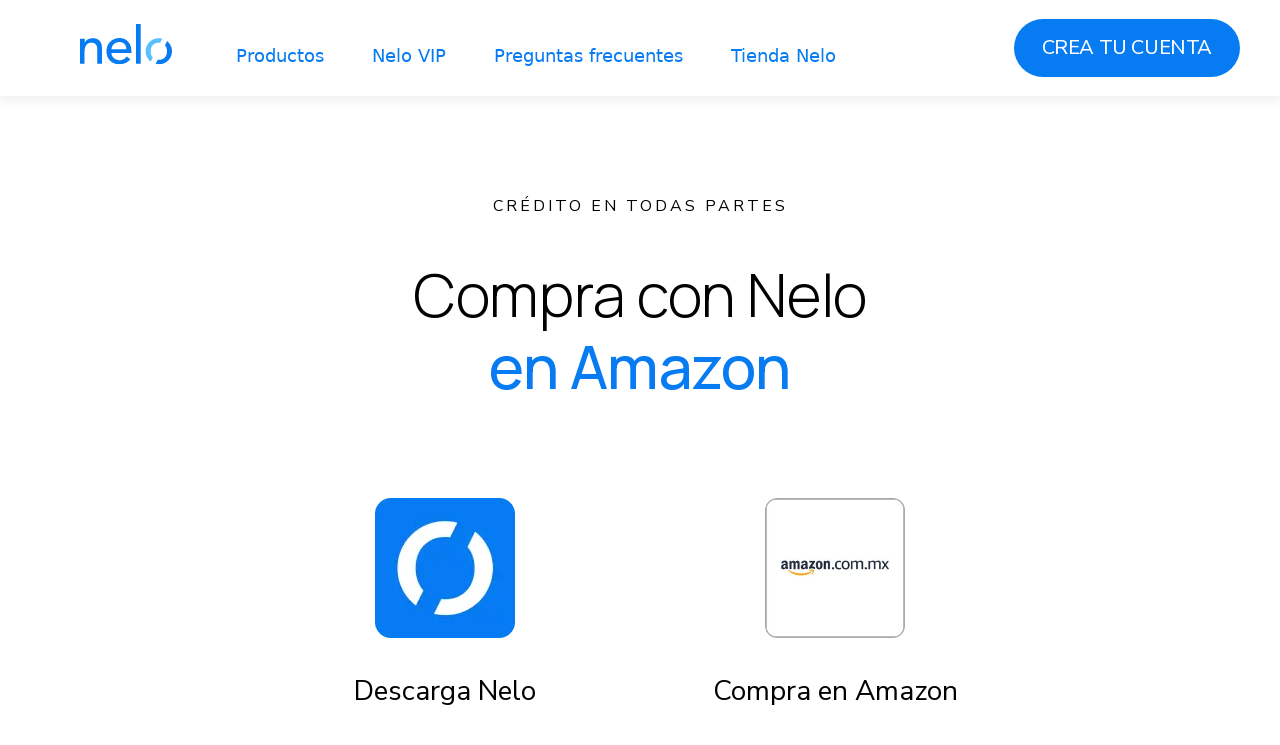

--- FILE ---
content_type: text/html; charset=utf-8
request_url: https://www.nelo.mx/es/stores/amazon
body_size: 14846
content:
<!DOCTYPE html><html lang="es"><head><meta charSet="utf-8"/><meta name="viewport" content="width=device-width, initial-scale=1"/><link rel="stylesheet" href="/_next/static/css/1a5e98ff7113aed4.css" data-precedence="next"/><link rel="stylesheet" href="/_next/static/css/2cb7f52d2f1a548a.css" data-precedence="next"/><link rel="stylesheet" href="/_next/static/css/f351b42e6db06602.css" data-precedence="next"/><link rel="stylesheet" href="/_next/static/css/06a3a1c1fbfd164b.css" data-precedence="next"/><link rel="stylesheet" href="/_next/static/css/46d2f1b70d0e73f2.css" data-precedence="next"/><link rel="preload" as="script" fetchPriority="low" href="/_next/static/chunks/webpack-2ccd1f3dd79da81a.js"/><script src="/_next/static/chunks/fd9d1056-a07e4d0236a7ce0a.js" async=""></script><script src="/_next/static/chunks/7115-0611bd2fbb681587.js" async=""></script><script src="/_next/static/chunks/main-app-f5752cb770571f6e.js" async=""></script><script src="/_next/static/chunks/9485-15d8b05618a20d56.js" async=""></script><script src="/_next/static/chunks/3726-4145b013d4fcb7a4.js" async=""></script><script src="/_next/static/chunks/6722-567d5667d2de8375.js" async=""></script><script src="/_next/static/chunks/952-1822d082acb76fa3.js" async=""></script><script src="/_next/static/chunks/6783-ff91a35fb1ad0b11.js" async=""></script><script src="/_next/static/chunks/4760-47509d44f8ca9a45.js" async=""></script><script src="/_next/static/chunks/app/%5Blocale%5D/stores/%5Bslug%5D/page-a46e1ed4221cc0a5.js" async=""></script><script src="/_next/static/chunks/app/not-found-e18bb317a7cc7f16.js" async=""></script><script src="/_next/static/chunks/6018-3fa56a3ca9576180.js" async=""></script><script src="/_next/static/chunks/9061-b06bafdfbc467114.js" async=""></script><script src="/_next/static/chunks/app/%5Blocale%5D/layout-ef2785306e9740c6.js" async=""></script><script src="/_next/static/chunks/6833-efc9f8d4b7a3ff5c.js" async=""></script><script src="/_next/static/chunks/3828-946e5f1e6a810565.js" async=""></script><script src="/_next/static/chunks/app/%5Blocale%5D/page-48d52c53aae557c9.js" async=""></script><title>Compra en Amazon y paga a plazos con Nelo</title><meta name="description" content="Disfruta de comprar en tus tiendas favoritas a quincenas, solo con Nelo."/><meta property="og:title" content="Compra en Amazon y paga a plazos con Nelo"/><meta property="og:description" content="Disfruta de comprar en tus tiendas favoritas a quincenas, solo con Nelo."/><meta property="og:image" content="https://www.nelo.mx/images/nelo-og.png"/><meta name="twitter:card" content="summary_large_image"/><meta name="twitter:title" content="Compra en Amazon y paga a plazos con Nelo"/><meta name="twitter:description" content="Disfruta de comprar en tus tiendas favoritas a quincenas, solo con Nelo."/><meta name="twitter:image" content="https://www.nelo.mx/images/nelo-og.png"/><link rel="icon" href="/icon.png?10769e9cf46be165" type="image/png" sizes="128x128"/><meta name="next-size-adjust"/><script src="/_next/static/chunks/polyfills-42372ed130431b0a.js" noModule=""></script></head><body class="__variable_d83354 __variable_07b3c4"><main><div class="bg-white Header_header__pXml_ fixed z-50 top-0 left-0 right-0 transition-colors duration-300"><header class="mr-6 ml-6 lg:mr-10 sm:ml-12 lg:ml-20 2xl:max-w-[1300px] 2xl:mx-auto text-primary flex items-center justify-between"><div class="flex items-center text-lg lg:h-24"><a href="/"><svg xmlns="http://www.w3.org/2000/svg" width="92" height="50" viewBox="0 0 113.846 50" fill="none" preserveAspectRatio="xMinYMin" class="h-10 lg:h-12"><g clip-path="url(#clip0_1862_14)"><path d="M0 18.3432H5.80046V23.0769H5.89877C6.58696 21.4004 7.865 20.1183 9.73296 19.0335C11.5026 18.0473 13.6655 17.5542 16.025 17.5542C17.4997 17.5542 18.876 17.7514 20.2524 18.2445C21.6288 18.7376 22.8085 19.428 23.7917 20.3155C24.7748 21.3017 25.6596 22.4852 26.2495 23.9645C26.8394 25.4437 27.1343 27.2189 27.1343 29.2899V49.1123H21.3338V30.9664C21.3338 29.4871 21.1372 28.3037 20.744 27.3175C20.3507 26.3313 19.8592 25.4437 19.171 24.852C18.4828 24.2603 17.7946 23.7672 16.9098 23.4714C16.025 23.1755 15.2385 23.0769 14.2553 23.0769C13.0756 23.0769 11.8958 23.2741 10.9127 23.6686C9.92957 24.0631 8.94646 24.6548 8.15996 25.5424C7.37346 26.4299 6.78358 27.4161 6.39031 28.7968C5.99708 30.0789 5.70215 31.6567 5.70215 33.4319V49.3096H0V18.3432Z" fill="#067BF2"></path><path d="M38.9319 35.8974C38.9319 37.278 39.2269 38.4614 39.8169 39.5461C40.4066 40.6311 41.1931 41.6173 42.0781 42.4061C43.0612 43.1954 44.1427 43.7869 45.4208 44.1815C46.6989 44.5757 47.9769 44.8715 49.3531 44.8715C51.1227 44.8715 52.7942 44.4773 54.0723 43.5896C55.4485 42.7019 56.6281 41.6173 57.8081 40.2365L62.2319 43.5896C58.9877 47.8304 54.4654 49.9011 48.5665 49.9011C46.1089 49.9011 43.9458 49.5069 41.9796 48.6192C40.0135 47.8304 38.3421 46.6469 36.9657 45.1677C35.5894 43.6884 34.5079 42.0119 33.8197 40.0392C33.1315 38.067 32.7383 35.8974 32.7383 33.6291C32.7383 31.3609 33.1315 29.1912 33.918 27.2189C34.7045 25.2465 35.786 23.5699 37.2607 22.0906C38.6369 20.6114 40.3085 19.5265 42.2746 18.639C44.2408 17.85 46.3054 17.3569 48.665 17.3569C51.4177 17.3569 53.6789 17.85 55.5469 18.8362C57.4146 19.8224 58.9877 21.0058 60.1677 22.5837C61.3473 24.1617 62.2319 25.8382 62.8219 27.8105C63.3135 29.7829 63.6085 31.6567 63.6085 33.7277V35.7987C63.6085 35.8974 38.9319 35.8974 38.9319 35.8974ZM57.4146 31.2622C57.4146 29.9802 57.12 28.7967 56.825 27.7119C56.4315 26.6271 55.94 25.6409 55.1535 24.852C54.4654 24.063 53.4823 23.3727 52.4008 22.9782C51.3192 22.5837 50.0412 22.2879 48.5665 22.2879C47.0919 22.2879 45.8139 22.5837 44.6342 23.0768C43.4542 23.5699 42.4712 24.3589 41.5865 25.1479C40.8 26.0354 40.1115 27.0216 39.7185 28.0078C39.2269 29.0926 39.0304 30.0788 39.0304 31.1636C38.9319 31.2622 57.4146 31.2622 57.4146 31.2622Z" fill="#067BF2"></path><path d="M69.3104 0H75.1107V49.2112H69.3104V0Z" fill="#067BF2"></path><path d="M91.1358 18.8362C89.1696 19.7238 87.4 20.8086 85.925 22.2879C84.4504 23.7672 83.2708 25.4437 82.4843 27.4161C81.5996 29.3885 81.2062 31.4595 81.2062 33.7278C81.2062 35.996 81.5996 38.067 82.4843 40.0396C83.3693 42.0119 84.4504 43.6884 85.925 45.1677C86.4169 45.6607 87.0066 46.0554 87.4981 46.5484L90.0543 41.42C89.1696 40.5327 88.5796 39.3492 88.0881 38.067C87.5966 36.785 87.4 35.3057 87.4 33.7278C87.4 32.1499 87.5966 30.7692 88.0881 29.3885C88.5796 28.1065 89.2677 26.923 90.0543 26.0355C90.9393 25.1479 92.0204 24.3589 93.2004 23.8658C94.4785 23.3727 95.8546 23.0769 97.4277 23.0769C98.0177 23.0769 98.6077 23.1755 99.0992 23.1755L101.655 18.1459C100.279 17.7514 98.9023 17.5542 97.4277 17.5542C95.265 17.5542 93.1019 17.9487 91.1358 18.8362Z" fill="#59C0FE"></path><path d="M109.127 22.2879C108.734 21.8935 108.242 21.499 107.849 21.1045L105.195 26.3313C105.883 27.2189 106.473 28.2051 106.964 29.3885C107.456 30.6706 107.652 32.1498 107.652 33.7278C107.652 35.3057 107.456 36.6863 106.964 38.067C106.473 39.3492 105.784 40.5327 104.998 41.42C104.113 42.3077 103.032 43.0965 101.852 43.5896C100.574 44.1815 99.1973 44.3785 97.6246 44.3785C97.1327 44.3785 96.7396 44.3788 96.248 44.28L93.6919 49.4081C94.97 49.7042 96.248 49.9011 97.5261 49.9011C99.7873 49.9011 101.95 49.5069 103.917 48.6192C105.883 47.7315 107.652 46.6469 109.127 45.1677C110.602 43.6885 111.782 42.0119 112.568 40.0392C113.453 38.067 113.846 35.996 113.846 33.7278C113.846 31.4595 113.453 29.3885 112.568 27.4161C111.782 25.5424 110.602 23.7672 109.127 22.2879Z" fill="#067BF2"></path></g><defs><clipPath id="clip0_1862_14"><rect width="113.846" height="50" fill="white"></rect></clipPath></defs></svg></a><a class="hidden lg:flex items-center pl-8 xl:pl-16 pr-3 xl:pr-6 mt-4" href="/products">Productos</a><a class="hidden lg:flex items-center px-3 xl:px-6 mt-4" href="/vip">Nelo VIP</a><a class="hidden lg:flex items-center px-3 xl:px-6 mt-4" href="/preguntas-frecuentes">Preguntas frecuentes</a><div class="relative hidden lg:block group"><button class="px-3 xl:px-6 mt-4">Tienda Nelo</button><div class="group-hover:block hidden absolute top-[calc(100%)] w-[320px] left-0"><div class=" bg-white mt-[14px] py-4 px-[16px] rounded-[16px]  arrow-up relative" style="box-shadow:4px 4px 24px 0px #00000040"><a class="text-[#444444] block font-manrope  text-[16px]" href="https://tienda.nelo.mx">Compra en Tienda Nelo</a><hr class="my-2"/><a class="text-[#444444] block font-manrope text-[16px]" href="/vende-en-nelo">Vende con nosotros</a></div></div></div></div><a data-variant="secondary" class="Button_root__3fIL8 Button_secondary__z8DZE hidden lg:block text-center" href="/registrate/a/email-telefono">crea tu cuenta</a><div class="lg:hidden h-16 flex items-center"><a data-variant="header" class="Button_root__3fIL8 Button_header__00jzU block" href="/registrate/a/email-telefono">crea tu cuenta</a><button title="menu" aria-label="menu" class="lg:hidden flex h-10 w-10 justify-center items-center ml-4" type="button"><svg xmlns="http://www.w3.org/2000/svg" fill="none" viewBox="0 0 24 24" stroke-width="1.5" stroke="currentColor" class="h-8 w-8 lg:hidden"><path stroke-linecap="round" stroke-linejoin="round" d="M3.75 6.75h16.5M3.75 12h16.5m-16.5 5.25h16.5"></path></svg></button></div></header></div><div class="ctn mt-[194px]"><h2 class="Typography_root__pb5_h text-center tracking-[3px] uppercase">CRÉDITO EN TODAS PARTES</h2><h2 class="Typography_root__pb5_h Typography_big_paragraph__ij5X3 br mt-10 max-w-2xl m-auto">Compra con Nelo 
 <span class="text-primary font-medium">en </span><span class="text-primary font-medium">Amazon</span></h2><div class="grid place-items-center"><div class="my-24 grid grid-cols-[346px] lg:grid-cols-[346px_346px] gap-11 text-center"><div class="flex flex-col items-center px-4"><img alt="" loading="lazy" width="140" height="140" decoding="async" data-nimg="1" style="color:transparent" srcSet="/_next/image?url=%2Fimages%2FneloForStore.png&amp;w=256&amp;q=75 1x, /_next/image?url=%2Fimages%2FneloForStore.png&amp;w=384&amp;q=75 2x" src="/_next/image?url=%2Fimages%2FneloForStore.png&amp;w=384&amp;q=75"/><p class="Typography_root__pb5_h mt-8 text-[28px] font-normal">Descarga Nelo</p><p class="Typography_root__pb5_h text-darkGrey Typography_small__E6uRq br mt-4 tracking-[-0.18px] leading-[28px]">Descarga la app de Nelo en 
 <a href="https://play.google.com/store/apps/details?id=co.nelo.nelo&amp;gl=MX" class="text-primary">Google Play Store</a> o <a href="https://apps.apple.com/mx/app/nelo/id1477987798" class="text-primary">Apple Store</a>
 y crea tu cuenta.</p></div><div class="flex flex-col items-center px-4"><div class="rounded-xl overflow-hidden"><img alt="" loading="lazy" width="140" height="140" decoding="async" data-nimg="1" style="color:transparent" srcSet="/_next/image?url=%2Fimages%2Famazon.png&amp;w=256&amp;q=75 1x, /_next/image?url=%2Fimages%2Famazon.png&amp;w=384&amp;q=75 2x" src="/_next/image?url=%2Fimages%2Famazon.png&amp;w=384&amp;q=75"/></div><p class="Typography_root__pb5_h mt-8 text-[28px] font-normal">Compra en <span>Amazon</span></p><p class="Typography_root__pb5_h text-darkGrey Typography_small__E6uRq mt-4">Encuentra el comercio que buscas, pide tu préstamo y paga en quincenas con Nelo.</p></div></div></div><div class="swiper"><div class="swiper-wrapper"><div class="swiper-slide"><div class="relative mx-4 max-w-[1200px] xl:m-auto h-[750px] rounded-3xl"><img alt="Imagen rotativa" loading="lazy" decoding="async" data-nimg="fill" class="rounded-3xl transition-opacity" style="position:absolute;height:100%;width:100%;left:0;top:0;right:0;bottom:0;object-fit:cover;color:transparent" sizes="100vw" srcSet="/_next/image?url=%2Fimages%2Famazon_1.png&amp;w=640&amp;q=75 640w, /_next/image?url=%2Fimages%2Famazon_1.png&amp;w=750&amp;q=75 750w, /_next/image?url=%2Fimages%2Famazon_1.png&amp;w=828&amp;q=75 828w, /_next/image?url=%2Fimages%2Famazon_1.png&amp;w=1080&amp;q=75 1080w, /_next/image?url=%2Fimages%2Famazon_1.png&amp;w=1200&amp;q=75 1200w, /_next/image?url=%2Fimages%2Famazon_1.png&amp;w=1920&amp;q=75 1920w, /_next/image?url=%2Fimages%2Famazon_1.png&amp;w=2048&amp;q=75 2048w, /_next/image?url=%2Fimages%2Famazon_1.png&amp;w=3840&amp;q=75 3840w" src="/_next/image?url=%2Fimages%2Famazon_1.png&amp;w=3840&amp;q=75"/></div></div><div class="swiper-slide"><div class="relative mx-4 max-w-[1200px] xl:m-auto h-[750px] rounded-3xl"><img alt="Imagen rotativa" loading="lazy" decoding="async" data-nimg="fill" class="rounded-3xl transition-opacity" style="position:absolute;height:100%;width:100%;left:0;top:0;right:0;bottom:0;object-fit:cover;color:transparent" sizes="100vw" srcSet="/_next/image?url=%2Fimages%2Famazon_2.png&amp;w=640&amp;q=75 640w, /_next/image?url=%2Fimages%2Famazon_2.png&amp;w=750&amp;q=75 750w, /_next/image?url=%2Fimages%2Famazon_2.png&amp;w=828&amp;q=75 828w, /_next/image?url=%2Fimages%2Famazon_2.png&amp;w=1080&amp;q=75 1080w, /_next/image?url=%2Fimages%2Famazon_2.png&amp;w=1200&amp;q=75 1200w, /_next/image?url=%2Fimages%2Famazon_2.png&amp;w=1920&amp;q=75 1920w, /_next/image?url=%2Fimages%2Famazon_2.png&amp;w=2048&amp;q=75 2048w, /_next/image?url=%2Fimages%2Famazon_2.png&amp;w=3840&amp;q=75 3840w" src="/_next/image?url=%2Fimages%2Famazon_2.png&amp;w=3840&amp;q=75"/></div></div><div class="swiper-slide"><div class="relative mx-4 max-w-[1200px] xl:m-auto h-[750px] rounded-3xl"><img alt="Imagen rotativa" loading="lazy" decoding="async" data-nimg="fill" class="rounded-3xl transition-opacity" style="position:absolute;height:100%;width:100%;left:0;top:0;right:0;bottom:0;object-fit:cover;color:transparent" sizes="100vw" srcSet="/_next/image?url=%2Fimages%2Famazon_3.png&amp;w=640&amp;q=75 640w, /_next/image?url=%2Fimages%2Famazon_3.png&amp;w=750&amp;q=75 750w, /_next/image?url=%2Fimages%2Famazon_3.png&amp;w=828&amp;q=75 828w, /_next/image?url=%2Fimages%2Famazon_3.png&amp;w=1080&amp;q=75 1080w, /_next/image?url=%2Fimages%2Famazon_3.png&amp;w=1200&amp;q=75 1200w, /_next/image?url=%2Fimages%2Famazon_3.png&amp;w=1920&amp;q=75 1920w, /_next/image?url=%2Fimages%2Famazon_3.png&amp;w=2048&amp;q=75 2048w, /_next/image?url=%2Fimages%2Famazon_3.png&amp;w=3840&amp;q=75 3840w" src="/_next/image?url=%2Fimages%2Famazon_3.png&amp;w=3840&amp;q=75"/></div></div></div></div><div class="mb-52 mt-40"><div class="ctn mt-20 sm:mt-40"><h2 class="Typography_root__pb5_h text-center tracking-[3px] uppercase mb-16 sm:mb-24">CRÉDITO AL ALCANCE DE TU MANO</h2><div class="br m-auto"><p class="Typography_root__pb5_h Typography_big_paragraph__ij5X3">¡Disfruta de tu crédito 
 <span class="text-pink font-medium">en minutos</span> y empieza a 
 comprar en tus tiendas 
 favoritas!</p><div class="flex justify-center gap-10 mt-12"><a href="https://apps.apple.com/mx/app/nelo/id1477987798" target="_blank" rel="noreferrer"><img alt="Descárgala en la App Store" loading="lazy" width="180" height="60" decoding="async" data-nimg="1" class="rounded-3xl inline-block" style="color:transparent" srcSet="/_next/image?url=%2Fimages%2FApple-Store.png&amp;w=256&amp;q=75 1x, /_next/image?url=%2Fimages%2FApple-Store.png&amp;w=384&amp;q=75 2x" src="/_next/image?url=%2Fimages%2FApple-Store.png&amp;w=384&amp;q=75"/></a><a href="https://play.google.com/store/apps/details?id=co.nelo.nelo&amp;gl=MX" target="_blank" rel="noreferrer"><img alt="Descárgala en Google Play" loading="lazy" width="180" height="60" decoding="async" data-nimg="1" class="rounded-3xl inline-block" style="color:transparent" srcSet="/_next/image?url=%2Fimages%2FGoo-Play.png&amp;w=256&amp;q=75 1x, /_next/image?url=%2Fimages%2FGoo-Play.png&amp;w=384&amp;q=75 2x" src="/_next/image?url=%2Fimages%2FGoo-Play.png&amp;w=384&amp;q=75"/></a></div></div></div></div></div><footer class="bg-primary"><div class="ctn text-lg pt-24 pb-16 grid grid-cols-2 xl:grid-cols-4 text-white"><ul class="Footer_ul__tuMcA"><li class="text-xl">NELO</li><li class="hover:text-lightGrey"><a href="/products">Tarjeta de crédito</a></li><li class="hover:text-lightGrey"><a href="/products">Servicios y recargas</a></li><li class="hover:text-lightGrey"><a href="https://tienda.nelo.mx">Tienda Nelo</a></li><li class="hover:text-lightGrey"><a href="/vip">Nelo VIP</a></li><li class="hover:text-lightGrey"><a href="/preguntas-frecuentes">Preguntas Frecuentes</a></li></ul><ul class="Footer_ul__tuMcA"><li class="text-xl">CONTRATOS</li><li class="hover:text-lightGrey"><a href="/legal/terms">Términos y condiciones</a></li><li class="hover:text-lightGrey"><a href="/legal/privacy">Privacidad</a></li><li class="hover:text-lightGrey"><a href="/legal/contract">Tarjeta Nelo</a></li><li class="hover:text-lightGrey"><a href="/legal/simple">Crédito Simple</a></li></ul><ul class="Footer_ul__tuMcA"><li class="text-xl">TIENDAS</li><li class="hover:text-lightGrey"><a href="/stores/amazon">Amazon</a></li><li class="hover:text-lightGrey"><a href="/stores/shein">SHEIN</a></li><li class="hover:text-lightGrey"><a href="/stores/www-nelo-mx-stores-walmart">Walmart</a></li><li class="hover:text-lightGrey"><a href="/stores/totalplay">Totalplay</a></li><li class="hover:text-lightGrey"><a href="/stores/telcel">Telcel</a></li></ul><ul class="Footer_ul__tuMcA"><li class="text-xl">SÍGUENOS</li><div class="grid grid-cols-2 md:grid-cols-4 gap-3 md:gap-5 mt-10 mb-14"><a class="group" href="https://www.facebook.com/Nelo.mx/"><svg class="fill-white w-8 h-8 m-0 group-hover:fill-lightGrey" xmlns="http://www.w3.org/2000/svg" width="14" height="30" viewBox="0 0 14 30"><path d="M3.5 10.102H0V15.0754H3.5V29.9958H9.33333V15.0754H13.5823L14 10.102H9.33333V8.02926C9.33333 6.84185 9.55733 6.37185 10.6342 6.37185H14V0.155014H9.55733C5.362 0.155014 3.5 2.12327 3.5 5.89316V10.102Z"></path></svg></a><a class="group" href="https://www.instagram.com/nelo.mx/"><svg class="w-8 h-8 m-0" xmlns="http://www.w3.org/2000/svg" width="28" height="28" viewBox="0 0 28 28" fill="none"><g clip-path="url(#clip0_1501_493)"><path d="M14 2.52374C17.738 2.52374 18.1813 2.53774 19.6583 2.60541C23.4523 2.77808 25.2245 4.57824 25.3972 8.34424C25.4648 9.82008 25.4777 10.2634 25.4777 14.0014C25.4777 17.7406 25.4637 18.1827 25.3972 19.6586C25.2233 23.4211 23.4558 25.2247 19.6583 25.3974C18.1813 25.4651 17.7403 25.4791 14 25.4791C10.262 25.4791 9.81867 25.4651 8.34283 25.3974C4.5395 25.2236 2.77667 23.4152 2.604 19.6574C2.53633 18.1816 2.52233 17.7394 2.52233 14.0002C2.52233 10.2622 2.5375 9.82008 2.604 8.34308C2.77783 4.57824 4.54533 2.77691 8.34283 2.60424C9.81983 2.53774 10.262 2.52374 14 2.52374ZM14 0.000244141C10.1978 0.000244141 9.72183 0.0165775 8.2285 0.0842441C3.14417 0.317577 0.3185 3.13858 0.0851667 8.22758C0.0163333 9.72208 0 10.1981 0 14.0002C0 17.8024 0.0163333 18.2796 0.084 19.7729C0.317333 24.8572 3.13833 27.6829 8.22733 27.9162C9.72183 27.9839 10.1978 28.0002 14 28.0002C17.8022 28.0002 18.2793 27.9839 19.7727 27.9162C24.8523 27.6829 27.685 24.8619 27.9148 19.7729C27.9837 18.2796 28 17.8024 28 14.0002C28 10.1981 27.9837 9.72208 27.916 8.22874C27.6873 3.14908 24.8628 0.318744 19.7738 0.0854108C18.2793 0.0165775 17.8022 0.000244141 14 0.000244141ZM14 6.81124C10.0298 6.81124 6.811 10.0301 6.811 14.0002C6.811 17.9704 10.0298 21.1904 14 21.1904C17.9702 21.1904 21.189 17.9716 21.189 14.0002C21.189 10.0301 17.9702 6.81124 14 6.81124ZM14 18.6669C11.4228 18.6669 9.33333 16.5786 9.33333 14.0002C9.33333 11.4231 11.4228 9.33358 14 9.33358C16.5772 9.33358 18.6667 11.4231 18.6667 14.0002C18.6667 16.5786 16.5772 18.6669 14 18.6669ZM21.4737 4.84774C20.545 4.84774 19.7925 5.60024 19.7925 6.52774C19.7925 7.45524 20.545 8.20774 21.4737 8.20774C22.4012 8.20774 23.1525 7.45524 23.1525 6.52774C23.1525 5.60024 22.4012 4.84774 21.4737 4.84774Z" class="group-hover:fill-lightGrey fill-white"></path></g><defs><clipPath id="clip0_1501_493"><rect class="group-hover:fill-lightGrey fill-white" width="28" height="28" transform="translate(0 0.000244141)"></rect></clipPath></defs></svg></a><a class="group" href="https://twitter.com/nelo_mex"><svg class="fill-white w-8 h-8 m-0 group-hover:fill-lightGrey" xmlns="http://www.w3.org/2000/svg" width="28" height="25" viewBox="0 0 28 25" fill="none"><path d="M28 3.22319C26.9698 3.71059 25.8627 4.03883 24.7007 4.1868C25.8872 3.42958 26.7983 2.22973 27.2265 0.799862C26.117 1.50112 24.8873 2.0109 23.5783 2.28569C22.5318 1.09578 21.0373 0.352249 19.3853 0.352249C15.6765 0.352249 12.9512 4.04008 13.7888 7.86841C9.016 7.61352 4.78333 5.17652 1.9495 1.47252C0.4445 4.2241 1.169 7.82365 3.72633 9.64642C2.786 9.6141 1.89933 9.33931 1.12583 8.88051C1.06283 11.7166 2.97033 14.37 5.733 14.9606C4.9245 15.1943 4.039 15.249 3.13833 15.065C3.86867 17.497 5.98967 19.2664 8.505 19.3161C6.09 21.3341 3.04733 22.2355 0 21.8526C2.54217 23.5896 5.56267 24.6029 8.806 24.6029C19.4717 24.6029 25.4975 15.0029 25.1335 6.39253C26.2558 5.52839 27.23 4.45039 28 3.22319Z"></path></svg></a><a class="group" href="https://www.linkedin.com/company/nelo-mobile/mycompany/"><svg class="fill-white w-8 h-8 m-0 group-hover:fill-lightGrey" xmlns="http://www.w3.org/2000/svg" width="28" height="29" viewBox="0 0 28 29" fill="none"><path d="M5.81 3.521C5.81 5.22922 4.515 6.61337 2.91667 6.61337C1.31833 6.61337 0.0233333 5.22922 0.0233333 3.521C0.0233333 1.81401 1.31833 0.428627 2.91667 0.428627C4.515 0.428627 5.81 1.81401 5.81 3.521ZM5.83333 9.08726H0V28.8784H5.83333V9.08726ZM15.1457 9.08726H9.34967V28.8784H15.1468V18.4893C15.1468 12.7128 22.1807 12.2402 22.1807 18.4893V28.8784H28V16.3469C28 6.59976 17.591 6.95476 15.1457 11.7529V9.08726Z"></path></svg></a></div><li class="text-xl">CONTACTO</li><li class="hover:text-lightGrey"><a href="https://nelo.mx/whatsapp" target="_blank" rel="noreferrer">Escríbenos por <span class="underline">WhatsApp</span></a></li><li class="hover:text-lightGrey"><a href="mailto:hola@nelo.mx">Escríbenos a <!-- --> <span class="underline">hola@nelo.mx</span></a></li></ul></div><p class="ctn text-white border-t border-white border-solid pt-16 pb-10">© 2025 Nelo Mobile, S.A. de C.V., se encuentra regulado por la Procuraduría Federal de Consumidor y sujeto a la supervisión de la Secretaría de Hacienda y Crédito Público a través del Servicio de Administración Tributaría, para efectos de lo dispuesto por el artículo 17 fracción IV de la Ley Federal para la Prevención e Identificación de Operaciones con Recursos de Procedencia Ilícita.</p><div class="ctn flex gap-4 pb-24"><a href="https://apps.apple.com/mx/app/nelo/id1477987798" target="_blank" rel="noreferrer"><img alt="imagen de iOS store" loading="lazy" width="209" height="64" decoding="async" data-nimg="1" style="color:transparent" srcSet="/_next/image?url=%2Fimages%2Fapple.png&amp;w=256&amp;q=75 1x, /_next/image?url=%2Fimages%2Fapple.png&amp;w=640&amp;q=75 2x" src="/_next/image?url=%2Fimages%2Fapple.png&amp;w=640&amp;q=75"/></a><a href="https://play.google.com/store/apps/details?id=co.nelo.nelo&amp;gl=MX" target="_blank" rel="noreferrer"><img alt="imagen de google playstore" loading="lazy" width="209" height="64" decoding="async" data-nimg="1" style="color:transparent" srcSet="/_next/image?url=%2Fimages%2Fandroid.png&amp;w=256&amp;q=75 1x, /_next/image?url=%2Fimages%2Fandroid.png&amp;w=640&amp;q=75 2x" src="/_next/image?url=%2Fimages%2Fandroid.png&amp;w=640&amp;q=75"/></a></div></footer></main><script src="/_next/static/chunks/webpack-2ccd1f3dd79da81a.js" async=""></script><script>(self.__next_f=self.__next_f||[]).push([0]);self.__next_f.push([2,null])</script><script>self.__next_f.push([1,"1:HL[\"/_next/static/media/4c9affa5bc8f420e-s.p.woff2\",\"font\",{\"crossOrigin\":\"\",\"type\":\"font/woff2\"}]\n2:HL[\"/_next/static/media/68180864d7f93f02.p.woff2\",\"font\",{\"crossOrigin\":\"\",\"type\":\"font/woff2\"}]\n3:HL[\"/_next/static/css/1a5e98ff7113aed4.css\",\"style\"]\n4:HL[\"/_next/static/css/2cb7f52d2f1a548a.css\",\"style\"]\n5:HL[\"/_next/static/css/f351b42e6db06602.css\",\"style\"]\n6:HL[\"/_next/static/css/06a3a1c1fbfd164b.css\",\"style\"]\n7:HL[\"/_next/static/css/46d2f1b70d0e73f2.css\",\"style\"]\n"])</script><script>self.__next_f.push([1,"8:I[4360,[],\"\"]\na:I[4760,[\"9485\",\"static/chunks/9485-15d8b05618a20d56.js\",\"3726\",\"static/chunks/3726-4145b013d4fcb7a4.js\",\"6722\",\"static/chunks/6722-567d5667d2de8375.js\",\"952\",\"static/chunks/952-1822d082acb76fa3.js\",\"6783\",\"static/chunks/6783-ff91a35fb1ad0b11.js\",\"4760\",\"static/chunks/4760-47509d44f8ca9a45.js\",\"2118\",\"static/chunks/app/%5Blocale%5D/stores/%5Bslug%5D/page-a46e1ed4221cc0a5.js\"],\"default\"]\nb:I[3611,[\"9485\",\"static/chunks/9485-15d8b05618a20d56.js\",\"3726\",\"static/chunks/3726-4145b013d4fcb7a4.js\",\"6722\",\"static/chunks/6722-567d5667d2de8375.js\",\"952\",\"static/chunks/952-1822d082acb76fa3.js\",\"6783\",\"static/chunks/6783-ff91a35fb1ad0b11.js\",\"4760\",\"static/chunks/4760-47509d44f8ca9a45.js\",\"2118\",\"static/chunks/app/%5Blocale%5D/stores/%5Bslug%5D/page-a46e1ed4221cc0a5.js\"],\"default\"]\nc:I[6004,[\"9485\",\"static/chunks/9485-15d8b05618a20d56.js\",\"3726\",\"static/chunks/3726-4145b013d4fcb7a4.js\",\"6722\",\"static/chunks/6722-567d5667d2de8375.js\",\"952\",\"static/chunks/952-1822d082acb76fa3.js\",\"6783\",\"static/chunks/6783-ff91a35fb1ad0b11.js\",\"4760\",\"static/chunks/4760-47509d44f8ca9a45.js\",\"2118\",\"static/chunks/app/%5Blocale%5D/stores/%5Bslug%5D/page-a46e1ed4221cc0a5.js\"],\"default\"]\nd:I[9257,[],\"\"]\n10:I[4857,[],\"\"]\n12:I[9527,[\"9160\",\"static/chunks/app/not-found-e18bb317a7cc7f16.js\"],\"default\"]\n14:I[6720,[],\"\"]\ne:[\"locale\",\"es\",\"d\"]\nf:[\"slug\",\"amazon\",\"d\"]\n15:[]\n"])</script><script>self.__next_f.push([1,"0:[\"$\",\"$L8\",null,{\"buildId\":\"wtDpMIsE5VPoVMJyZiLIJ\",\"assetPrefix\":\"\",\"urlParts\":[\"\",\"es\",\"stores\",\"amazon\"],\"initialTree\":[\"\",{\"children\":[[\"locale\",\"es\",\"d\"],{\"children\":[\"stores\",{\"children\":[[\"slug\",\"amazon\",\"d\"],{\"children\":[\"__PAGE__\",{}]}]}]}]},\"$undefined\",\"$undefined\",true],\"initialSeedData\":[\"\",{\"children\":[[\"locale\",\"es\",\"d\"],{\"children\":[\"stores\",{\"children\":[[\"slug\",\"amazon\",\"d\"],{\"children\":[\"__PAGE__\",{},[[\"$L9\",[\"$\",\"main\",null,{\"children\":[[\"$\",\"$La\",null,{\"lightHeader\":true}],[\"$\",\"$Lb\",null,{\"storeName\":\"amazon\"}],[\"$\",\"$Lc\",null,{}]]}],[[\"$\",\"link\",\"0\",{\"rel\":\"stylesheet\",\"href\":\"/_next/static/css/f351b42e6db06602.css\",\"precedence\":\"next\",\"crossOrigin\":\"$undefined\"}],[\"$\",\"link\",\"1\",{\"rel\":\"stylesheet\",\"href\":\"/_next/static/css/06a3a1c1fbfd164b.css\",\"precedence\":\"next\",\"crossOrigin\":\"$undefined\"}],[\"$\",\"link\",\"2\",{\"rel\":\"stylesheet\",\"href\":\"/_next/static/css/46d2f1b70d0e73f2.css\",\"precedence\":\"next\",\"crossOrigin\":\"$undefined\"}]]],null],null]},[null,[\"$\",\"$Ld\",null,{\"parallelRouterKey\":\"children\",\"segmentPath\":[\"children\",\"$e\",\"children\",\"stores\",\"children\",\"$f\",\"children\"],\"error\":\"$undefined\",\"errorStyles\":\"$undefined\",\"errorScripts\":\"$undefined\",\"template\":[\"$\",\"$L10\",null,{}],\"templateStyles\":\"$undefined\",\"templateScripts\":\"$undefined\",\"notFound\":\"$undefined\",\"notFoundStyles\":\"$undefined\"}]],null]},[null,[\"$\",\"$Ld\",null,{\"parallelRouterKey\":\"children\",\"segmentPath\":[\"children\",\"$e\",\"children\",\"stores\",\"children\"],\"error\":\"$undefined\",\"errorStyles\":\"$undefined\",\"errorScripts\":\"$undefined\",\"template\":[\"$\",\"$L10\",null,{}],\"templateStyles\":\"$undefined\",\"templateScripts\":\"$undefined\",\"notFound\":\"$undefined\",\"notFoundStyles\":\"$undefined\"}]],null]},[[[[\"$\",\"link\",\"0\",{\"rel\":\"stylesheet\",\"href\":\"/_next/static/css/1a5e98ff7113aed4.css\",\"precedence\":\"next\",\"crossOrigin\":\"$undefined\"}],[\"$\",\"link\",\"1\",{\"rel\":\"stylesheet\",\"href\":\"/_next/static/css/2cb7f52d2f1a548a.css\",\"precedence\":\"next\",\"crossOrigin\":\"$undefined\"}]],\"$L11\"],null],null]},[[null,[\"$\",\"$Ld\",null,{\"parallelRouterKey\":\"children\",\"segmentPath\":[\"children\"],\"error\":\"$undefined\",\"errorStyles\":\"$undefined\",\"errorScripts\":\"$undefined\",\"template\":[\"$\",\"$L10\",null,{}],\"templateStyles\":\"$undefined\",\"templateScripts\":\"$undefined\",\"notFound\":[\"$\",\"$L12\",null,{}],\"notFoundStyles\":[]}]],null],null],\"couldBeIntercepted\":false,\"initialHead\":[null,\"$L13\"],\"globalErrorComponent\":\"$14\",\"missingSlots\":\"$W15\"}]\n"])</script><script>self.__next_f.push([1,"16:I[9238,[\"6018\",\"static/chunks/6018-3fa56a3ca9576180.js\",\"9061\",\"static/chunks/9061-b06bafdfbc467114.js\",\"1203\",\"static/chunks/app/%5Blocale%5D/layout-ef2785306e9740c6.js\"],\"DatadogInit\"]\n17:I[9118,[\"6018\",\"static/chunks/6018-3fa56a3ca9576180.js\",\"9061\",\"static/chunks/9061-b06bafdfbc467114.js\",\"1203\",\"static/chunks/app/%5Blocale%5D/layout-ef2785306e9740c6.js\"],\"GoogleInit\"]\n18:I[6512,[\"6018\",\"static/chunks/6018-3fa56a3ca9576180.js\",\"9061\",\"static/chunks/9061-b06bafdfbc467114.js\",\"1203\",\"static/chunks/app/%5Blocale%5D/layout-ef2785306e9740c6.js\"],\"default\"]\n19:I[1750,[\"6018\",\"static/chunks/6018-3fa56a3ca9576180.js\",\"9061\",\"static/chunks/9061-b06bafdfbc467114.js\",\"1203\",\"static/chunks/app/%5Blocale%5D/layout-ef2785306e9740c6.js\"],\"default\"]\n11:[\"$\",\"html\",null,{\"lang\":\"es\",\"children\":[\"$\",\"body\",null,{\"className\":\"__variable_d83354 __variable_07b3c4\",\"children\":[[\"$\",\"$L16\",null,{}],[\"$\",\"$L17\",null,{}],[\"$\",\"$L18\",null,{}],[\"$\",\"$L19\",null,{}],\"$L1a\"]}]}]\n13:[[\"$\",\"meta\",\"0\",{\"name\":\"viewport\",\"content\":\"width=device-width, initial-scale=1\"}],[\"$\",\"meta\",\"1\",{\"charSet\":\"utf-8\"}],[\"$\",\"title\",\"2\",{\"children\":\"Compra en Amazon y paga a plazos con Nelo\"}],[\"$\",\"meta\",\"3\",{\"name\":\"description\",\"content\":\"Disfruta de comprar en tus tiendas favoritas a quincenas, solo con Nelo.\"}],[\"$\",\"meta\",\"4\",{\"property\":\"og:title\",\"content\":\"Compra en Amazon y paga a plazos con Nelo\"}],[\"$\",\"meta\",\"5\",{\"property\":\"og:description\",\"content\":\"Disfruta de comprar en tus tiendas favoritas a quincenas, solo con Nelo.\"}],[\"$\",\"meta\",\"6\",{\"property\":\"og:image\",\"content\":\"https://www.nelo.mx/images/nelo-og.png\"}],[\"$\",\"meta\",\"7\",{\"name\":\"twitter:card\",\"content\":\"summary_large_image\"}],[\"$\",\"meta\",\"8\",{\"name\":\"twitter:title\",\"content\":\"Compra en Amazon y paga a plazos con Nelo\"}],[\"$\",\"meta\",\"9\",{\"name\":\"twitter:description\",\"content\":\"Disfruta de comprar en tus tiendas favoritas a quincenas, solo con Nelo.\"}],[\"$\",\"meta\",\"10\",{\"name\":\"twitter:image\",\"content\":\"https://www.nelo.mx/images/nelo-og.png\"}],[\"$\",\"link\",\"11\",{\"rel\":\"icon\",\"href"])</script><script>self.__next_f.push([1,"\":\"/icon.png?10769e9cf46be165\",\"type\":\"image/png\",\"sizes\":\"128x128\"}],[\"$\",\"meta\",\"12\",{\"name\":\"next-size-adjust\"}]]\n9:null\n"])</script><script>self.__next_f.push([1,"1b:I[5200,[\"9485\",\"static/chunks/9485-15d8b05618a20d56.js\",\"3726\",\"static/chunks/3726-4145b013d4fcb7a4.js\",\"6722\",\"static/chunks/6722-567d5667d2de8375.js\",\"952\",\"static/chunks/952-1822d082acb76fa3.js\",\"6783\",\"static/chunks/6783-ff91a35fb1ad0b11.js\",\"4760\",\"static/chunks/4760-47509d44f8ca9a45.js\",\"6833\",\"static/chunks/6833-efc9f8d4b7a3ff5c.js\",\"3828\",\"static/chunks/3828-946e5f1e6a810565.js\",\"5061\",\"static/chunks/app/%5Blocale%5D/page-48d52c53aae557c9.js\"],\"default\"]\n"])</script><script>self.__next_f.push([1,"1a:[\"$\",\"$L1b\",null,{\"locale\":\"es\",\"now\":\"$D2026-01-24T08:49:44.899Z\",\"timeZone\":\"UTC\",\"messages\":{\"Header\":{\"Products\":\"Productos\",\"TiendaNelo\":\"Tienda Nelo\",\"Vip\":\"Nelo VIP\",\"Faq\":\"Preguntas frecuentes\",\"Button\":\"crea tu cuenta\"},\"Banner\":{\"Title\":\"Crédito \u003cbold\u003ea tu medida,\u003c/bold\u003e \\n como debe ser\",\"Description\":\"Completa tu registro y obtén tu crédito Nelo en tan solo 5 minutos\",\"InputPlaceholder\":\"Regístrate con tu correo\",\"InputButton\":\"Registrate\"},\"Perks\":{\"ApprovedSubtitle\":\"Aprobación inmediata\",\"AppprovedDescription\":\"Crea tu cuenta, verifica tu información y recibe la aprobación de tu crédito en menos de 2 minutos.\",\"Creditsubtitle\":\"Tu crédito aumenta\",\"CreditDescription\":\"Incrementa tu límite al usar Nelo con frecuencia y realizar pagos puntuales.\",\"HistorySubtitle\":\"Mejora tu historial\",\"HistoryDescription\":\"Usa tu crédito Nelo a tu favor, elevando tu calificación en el Buró de Crédito y Círculo de Crédito.\",\"ControlTitle\":\"Tú tienes el control\",\"ControlDescription\":\"Paga montos claros y fijos cada quincena, sin letras chiquitas ni comisiones fantasma.\",\"BuyTitle\":\"Compra sin intereses\",\"BuyDescription\":\"Nuestros usuarios Nelo VIP disfrutan de compras sin intereses en comercios seleccionados.\",\"Apptitle\":\"Todo desde la app\",\"AppDescription\":\"Compra, paga, retira efectivo y maneja todas tus transacciones desde tu app Nelo.\"},\"CreditBanner\":{\"Credit\":\"Crédito\",\"Customized\":\"a tu medida\",\"Fair\":\"justo y transparente\",\"Accessible\":\"a tu alcance\",\"Well\":\"como debe ser\"},\"Zigzag\":{\"Title\":\"CRÉDITO PARA TU DÍA A DÍA\",\"Pay\":\"Paga tus servicios \\n y recarga tu celular\",\"PayDescription\":\"Paga a plazos tus recibos de CFE, agua, gas y recarga saldo para tu celular. ¡Tú eliges en cuántas quincenas pagar!\",\"BuyOnline\":\"Compra en tiendas \\n en línea y apps\",\"BuyOnlineDescription\":\"Compra hoy y paga después en Nike, Walmart, Amazon, Shein, Cinépolis y muchas tiendas más, todo desde tu app.\",\"Buy\":\"Compra en miles \\n de tiendas físicas\",\"BuyDescription\":\"Las tarjetas Nelo (disponible para usuarios VIP) y virtual, te permiten pagar en tus comercios favoritos.\",\"Withdrawals\":\"Realiza retiros \\n de efectivo\",\"WithdrawalsDescription\":\"Elige el monto que deseas y recibe tu transferencia de inmediato, pagando en los plazos que mejor se te acomoden.\"},\"Credit\":{\"Title\":\"CRÉDITO AL ALCANCE DE TU MANO\",\"Description\":\"¡Disfruta de tu crédito \\n \u003crose\u003een minutos\u003c/rose\u003e y empieza a \\n comprar en tus tiendas \\n favoritas!\"},\"CustomCredit\":{\"Title\":\"CRÉDITO A TU MEDIDA\",\"Description\":\"\u003cblue\u003e+1 millón\u003c/blue\u003e de descargas nos respaldan\"},\"EmailVerification\":{\"Title\":\"¡Gracias por verificar tu correo electrónico!\",\"Description\":\"Abre tu app de nelo para hacer recargas, pagar tus servicios o comprar en línea. Descubre todo lo que nelo tiene para ti.\",\"Button\":\"EXPLORA NELO\"},\"FairCredit\":{\"Title\":\"CRÉDITO TRANSPARENTE\",\"Description\":\"Respondemos tus \u003crose\u003epreguntas\u003c/rose\u003e\",\"Faq\":\"MÁS PREGUNTAS FRECUENTES\"},\"FairContract\":{\"Description\":\"Sin rodeos ni letras chiquitas. Somos el crédito para ti.\",\"Button\":\"CREA TU CUENTA\"},\"Footer\":{\"Nelo\":\"NELO\",\"TiendaNelo\":\"Tienda Nelo\",\"CreditCard\":\"Tarjeta de crédito\",\"Services\":\"Servicios y recargas\",\"AnswerQuestions\":\"Respondemos tus preguntas\",\"Retire\":\"Retira efectivo\",\"GooglePlay\":\"Google Pay\",\"Vip\":\"Nelo VIP\",\"Faq\":\"Preguntas Frecuentes\",\"Profeco\":\"PROFECO\",\"Pay\":\"Formas de pago\",\"Contracts\":\"CONTRATOS\",\"Terms\u0026Conditions\":\"Términos y condiciones\",\"Privacy\":\"Privacidad\",\"NeloCard\":\"Tarjeta Nelo\",\"Example\":\"Crédito Simple\",\"Shops\":\"TIENDAS\",\"Amazon\":\"Amazon\",\"Shein\":\"SHEIN\",\"Walmart\":\"Walmart\",\"Totalplay\":\"Totalplay\",\"Telcel\":\"Telcel\",\"FollowUs\":\"SÍGUENOS\",\"Contact\":\"CONTACTO\",\"WhatsApp\":\"Escríbenos por \",\"Email\":\"Escríbenos a \",\"Copyright\":\"© 2025 Nelo Mobile, S.A. de C.V., se encuentra regulado por la Procuraduría Federal de Consumidor y sujeto a la supervisión de la Secretaría de Hacienda y Crédito Público a través del Servicio de Administración Tributaría, para efectos de lo dispuesto por el artículo 17 fracción IV de la Ley Federal para la Prevención e Identificación de Operaciones con Recursos de Procedencia Ilícita.\"},\"VipBanner\":{\"Title\":\"Te presentamos \u003cgold\u003eNelo VIP\u003c/gold\u003e\",\"Description\":\"Premiamos a nuestros mejores usuarios con nuestro programa de beneficios exclusivos.\"},\"VipBenefits\":{\"Title\":\"ERES MUY IMPORTANTE PARA NOSOTROS\",\"Description\":\"Descubre los \u003cdarkBlue\u003ebeneficios\u003c/darkBlue\u003e exclusivos de Nelo VIP\",\"VipSubtitle\":\"Tarjeta VIP Plus\",\"VipDescription\":\"Solicita tu tarjeta de crédito Nelo y úsala en línea o en persona. Paga a quincenas.\",\"WithoutTaxes\":\"Sin intereses\",\"WithoutTaxesDescription\":\"Disfruta de compras a quincenas sin intereses en comercios seleccionados. En línea y en persona.\",\"Support\":\"Atención prioritaria\",\"SupportDescription\":\"Nuestro equipo de Servicio al Cliente le da prioridad a todas tus dudas y consultas.\",\"Credit\":\"Aumenta tu crédito\",\"CreditDescription\":\"Recibe aumentos de crédito constantes al utilizar Nelo de manera frecuente y responsable.\",\"App\":\"Personaliza tu app\",\"AppDescription\":\"Cambia el color de tu app Nelo seleccionando uno de nuestros 8 temas. ¡Tú eliges!\",\"Time\":\"Más tiempo para pagar\",\"TimeDescription\":\"Recibe extensiones en tus fechas de pago y más opciones para pagar tus préstamos.\"},\"VipChallenge\":{\"Title\":\"SER NELO VIP ES MUY FÁCIL\",\"Description\":\"Únete al \u003cdarkBlue\u003eReto VIP\u003c/darkBlue\u003e \\n y disfruta Nelo al máximo\",\"SubtitleStepOne\":\"Completa el Reto VIP\",\"DescriptionStepOne\":\"Usa Nelo con frecuencia:\",\"ItemStepOne\":\"Paga a tiempo por 8 quincenas consecutivas\",\"SecondItemStepOne\":\"Acumula $5,000 en pagos a Nelo\"},\"VipCarrousel\":{\"Title\":\"DESCUBRE LAS VENTAJAS DE SER VIP\",\"Description\":\"\u003cdarkBlue\u003eDisfruta\u003c/darkBlue\u003e de la mejor experiencia Nelo\"},\"VipFaq\":{\"Title\":\"RESPONDEMOS TUS DUDAS\",\"Description\":\"Aprende más sobre \u003cdarkBlue\u003eNelo VIP\u003c/darkBlue\u003e\"},\"Faq\":{\"Title\":\"CRÉDITO TRANSPARENTE\",\"Description\":\"Respondemos tus \u003crose\u003epreguntas frecuentes\u003c/rose\u003e\",\"que-es-nelo\":\"¿Qué es Nelo?\",\"que-es-nelo-Description\":\"Nelo es una aplicación móvil disponible para Android y iOS con la que puedes comprar y pagar en quincenas en tus tiendas favoritas.\",\"que-es-nelo-Description2\":\"Con la app puedes:\",\"que-es-nelo-itemOne\":\"Hacer recargas\",\"que-es-nelo-itemTwo\":\"Retirar efectivo\",\"que-es-nelo-itemThree\":\"Pagar servicios\",\"que-es-nelo-itemFour\":\"Comprar en línea, en tus tiendas favoritas\",\"que-es-nelo-last\":\"¡Todo a quincenas!\",\"para-que-sirve-nelo\":\"¿Para qué sirve Nelo?\",\"para-que-sirve-nelo-Description\":\"\",\"para-que-sirve-nelo-itemOne\":\"Hacer recargas, pagando a quincenas\",\"para-que-sirve-nelo-itemTwo\":\"Retirar efectivo, pagando a quincenas\",\"para-que-sirve-nelo-itemThree\":\"Pagar servicios, pagando a quincenas\",\"para-que-sirve-nelo-itemFour\":\"Comprar en línea, en tus tiendas favoritas a quincenas\",\"que-datos-personales-me-solicita-nelo-para-registrarme\":\"¿Qué documentación necesito para registrarme en Nelo?\",\"que-datos-personales-me-solicita-nelo-para-registrarme-Description\":\"En Nelo solo necesitaras tu INE para poder acceder a nuestros productos financieros.\",\"como-funciona-nelo\":\"¿Cómo funciona Nelo?\",\"como-funciona-nelo-Description\":\"Con tus datos, nuestro sistema analiza tu perfil crediticio para decidir el monto de crédito aprobado. En caso de que no seas elegible, nuestro sistema te permite usar algunas funcionalidades de la app para generar historial y ser aprobado en el futuro.\",\"que-tan-confiable-es-nelo\":\"¿Qué tan confiable es Nelo?\",\"que-tan-confiable-es-nelo-Description\":\"Nelo es muy confiable ya que está regulada por PROFECO y supervisada por la Secretaría de Hacienda y Crédito Público. Nuestra aplicación cuenta con más de 1 millón de descargas y hemos emitido más de 3 millones de créditos.\",\"es-nelo-seguro\":\"¿Es Nelo seguro?\",\"es-nelo-seguro-Description\":\"Sí. Nuestros sistemas están diseñados para encriptar datos, por lo que tu información personal y crediticia está a salvo. Si quieres saber más, puedes leer las más de 97 mil reseñas que han dejado nuestros usuarios.\",\"donde-esta-disponible-nelo\":\"¿Dónde está disponible Nelo?\",\"donde-esta-disponible-nelo-Description\":\"Por el momento, la aplicación está disponible únicamente en México, a través de Google Play y App Store. Algunas de las tiendas disponibles en Nelo son: Amazon, Mercado Libre, SHEIN, Liverpool, Zara, Coppel y Walmart.\",\"que-tiendas-aceptan-nelo\":\"¿Qué tiendas aceptan Nelo?\",\"que-tiendas-aceptan-nelo-Description\":\"Nelo cuenta con más de 300 tiendas y servicios incluyendo:\",\"que-tiendas-aceptan-nelo-itemOne\":\"Mercado Libre\",\"que-tiendas-aceptan-nelo-itemTwo\":\"Amazon\",\"que-tiendas-aceptan-nelo-itemThree\":\"SHEIN\",\"que-tiendas-aceptan-nelo-itemFour\":\"Liverpool\",\"que-tiendas-aceptan-nelo-itemFive\":\"Coppel\",\"que-tiendas-aceptan-nelo-itemSix\":\"Telcel\",\"que-tiendas-aceptan-nelo-itemSeven\":\"Movistar\",\"nelo-da-prestamos-inmediatos\":\"¿Nelo da préstamos inmediatos?\",\"nelo-da-prestamos-inmediatos-Description\":\"Sí. Después de descargar la app y llenar tus datos, nuestro sistema te mostrará el monto disponible aprobado en menos de 10 minutos. El procesamiento de la solicitud puede tomar un tiempo de entre 10 minutos a 24 horas.\",\"cuanto-es-lo-maximo-que-presta-nelo\":\"¿Cuánto es lo máximo que presta Nelo?\",\"cuanto-es-lo-maximo-que-presta-nelo-Description\":\"Emitimos préstamos de hasta $20,000 pesos. Los aumentos de crédito son paulatinos y la mejor manera de obtenerlos es utilizar la app con frecuencia y pagar a tiempo.\",\"como-puedo-aumentar-mi-limite-de-credito-nelo\":\"¿Cómo puedo aumentar mi límite de crédito Nelo?\",\"como-puedo-aumentar-mi-limite-de-credito-nelo-Description\":\"A medida que vayas haciendo buen uso de la app podrás ver incrementos paulatinos en tu crédito.\",\"como-puedo-aumentar-mi-limite-de-credito-nelo-itemOne\":\"Realiza los pagos de tu préstamo a tiempo.\",\"como-puedo-aumentar-mi-limite-de-credito-nelo-itemTwo\":\"Paga el monto correspondiente a tus parcialidades.\",\"como-puedo-aumentar-mi-limite-de-credito-nelo-itemThree\":\"Utiliza Nelo constantemente para compras en línea y pagos de servicios.\",\"como-puedo-disponer-de-efectivo-en-nelo\":\"¿Cómo puedo disponer de efectivo en Nelo?\",\"como-puedo-disponer-de-efectivo-en-nelo-Description\":\"Con Nelo podrás disponer de efectivo para lo que necesites. Simplemente entra a la aplicación, haz clic en RETIRAR y a continuación:\",\"como-puedo-disponer-de-efectivo-en-nelo-itemOne\":\"Selecciona el monto que deseas recibir por medio de transferencia Interbancaria.\",\"como-puedo-disponer-de-efectivo-en-nelo-itemTwo\":\"Elige tu plan de pagos.\",\"como-puedo-disponer-de-efectivo-en-nelo-itemThree\":\"Introduce tu CLABE Interbancaria.\",\"como-puedo-disponer-de-efectivo-en-nelo-itemFour\":\"Confirma la transacción.\",\"que-pasa-si-no-le-pago-a-nelo\":\"¿Qué pasa si no le pago a Nelo?\",\"que-pasa-si-no-le-pago-a-nelo-Description\":\"Serás reportado al Buró de Crédito e irás acumulando comisiones en tu deuda debido al vencimiento de tu pago.\",\"como-puedo-ser-nelo-vip\":\"¿Cómo puedo ser Nelo VIP?\",\"como-puedo-ser-nelo-vip-Description\":\"Completa el Reto VIP para disfrutar de todos los beneficios del programa Nelo VIP. Para cumplir el reto solo necesitas acumular $5,000 en pagos a tu crédito Nelo y pagar 8 quincenas consecutivas puntualmente.\",\"como-puedo-ser-nelo-vip-itemOne\":\"Repagar $5000 a Nelo\",\"como-puedo-ser-nelo-vip-itemTwo\":\"Pagos a tiempo 8 quincenas consecutivas\",\"como-mantengo-mi-estatus-nelo-vip\":\"¿Cómo mantengo mi estatus Nelo VIP?\",\"como-mantengo-mi-estatus-nelo-vip-Description\":\"Para mantener tu estatus VIP deberás:\",\"como-mantengo-mi-estatus-nelo-vip-itemOne\":\"Pagar a tiempo y no atrasarte tus pagos a Nelo por más de 2 días.\",\"como-mantengo-mi-estatus-nelo-vip-itemTwo\":\"Solicitar por lo menos un préstamo cada 90 días.\",\"como-consigo-la-tarjeta-fisica-de-nelo\":\"¿Cómo consigo la tarjeta física de Nelo?\",\"como-consigo-la-tarjeta-fisica-de-nelo-Description\":\"La tarjeta de crédito física es uno de los beneficios que nuestros usuarios VIP podrán disfrutar.\",\"por-que-nelo-es-mejor-que-una-tarjeta-de-credito-tradicional\":\"¿Por qué Nelo es mejor que una tarjeta de crédito tradicional?\",\"por-que-nelo-es-mejor-que-una-tarjeta-de-credito-tradicional-Description\":\"Con la tarjeta de Nelo vas a saber siempre cuánto tienes que pagar y al no tener cargos revolventes evitarás acumular intereses excesivos por tener una deuda latente.\",\"bajo-que-regulacion-opera-nelo-en-mexico-2\":\"¿Bajo qué regulación opera Nelo en México?\",\"bajo-que-regulacion-opera-nelo-en-mexico-2-Description\":\"Nelo se regula conforme a las disposiciones de carácter general que se refiere la Ley para la Transparencia y Ordenamiento de los Servicios Financierosen materia de contratos de adhesión, publicidad, estados de cuenta y comprobantes de operación emitidos por las entidades comerciales”, publicadas en el Diario Oficial de la Federación el 27 de mayo de 2008, y sus posteriores modificaciones. La ley federal de protección al consumidor. Ley federal para la prevención e identificación de operaciones con recursos de procedencia ilícita, y sus disposiciones secundarias aplicables.\",\"como-puedo-pagar-mi-prestamo\":\"¿Cómo puedo pagar mi préstamo?\",\"como-puedo-pagar-mi-prestamo-Description\":\"Puedes hacer el pago de tu préstamo a la CLABE única de STP, esta la puedes encontrar en el segundo apartado del menú inferior de la app al darle clic en donde dice “hacer pago”. También puedes hacer el pago con una tarjeta de débito.\",\"como-se-cuando-y-cuanto-tengo-que-pagar\":\"¿Cómo sé cuándo y cuánto tengo que pagar?\",\"como-se-cuando-y-cuanto-tengo-que-pagar-Description\":\"Esta información la puedes verificar y confirmar antes de aceptar tu préstamo. También lo puedes ver en el segundo apartado del menú inferior de la app.\",\"cual-es-su-horario-de-atencion\":\"¿Cuál es su horario de atención?\",\"cual-es-su-horario-de-atencion-Description\":\"El horario de atención de Nelo es de Lunes a Domingo de 9:00 AM a 7:00 PM.\",\"MoreQuestions\":\"¿Más preguntas? visita nuestro Centro de Ayuda\",\"Button\":\"CENTRO DE AYUDA\",\"HomeButton\":\"MÁS PREGUNTAS\"},\"Stores\":{\"Title\":\"CRÉDITO EN TODAS PARTES\",\"Description\":\"Compra con Nelo \\n \u003cblue\u003een \u003c/blue\u003e\",\"Nelo\":{\"Title\":\"Descarga Nelo\",\"Description\":\"Descarga la app de Nelo en \\n \u003cplay\u003eGoogle Play Store\u003c/play\u003e o \u003capple\u003eApple Store\u003c/apple\u003e\\n y crea tu cuenta.\"},\"Store\":{\"Title\":\"Compra en \",\"Description\":\"Encuentra el comercio que buscas, pide tu préstamo y paga en quincenas con Nelo.\"}},\"Products\":{\"Title\":\"Conoce \u003cyellow\u003etodo\u003c/yellow\u003e lo que Nelo tiene para ti\",\"Description\":\"Crédito para tu día a día: descubre todo lo que puedes hacer con la app de Nelo. Compras, pagos de servicios, recargas y retiros, todo a quincenas.\",\"Zigzag\":{\"Title\":\"CRÉDITO A TU MEDIDA\",\"TitleOne\":\"Tarjeta Nelo VIP\",\"DescriptionOne\":\"Los usuarios Nelo VIP tienen acceso a nuestra tarjeta de crédito, Tarjeta VIP Plus. Compra en línea con tu tarjeta digital o en persona con la Billetera de Google® o tarjeta física disponible sin costo.\",\"TitleTwo\":\"Compras en línea\",\"DescriptionTwo\":\"Compra a quincenas desde la app en tus comercios favoritos: Amazon, Mercado Libre, Shein, Liverpool, Nike, H\u0026M y cientos más o en persona agregando tu tarjeta virtual a la Billetera de Google® y pagando sin contacto. \",\"TitleThree\":\"Paga tus servicios \\n y recarga tu celular\",\"DescriptionThree\":\"Paga a plazos tus recibos de CFE, agua, gas y recarga saldo para tu celular. ¡Tú eliges en cuantas quincenas pagar!\",\"TitleFour\":\"Realiza retiros \\n de efectivo\",\"DescriptionFour\":\"Elige el monto y recibe tu transferencia de inmediato. Pagando a los plazos que mejor se te acomoden, desde tu app.\"},\"Brands\":{\"Title\":\"CRÉDITO EN TODAS PARTES\",\"Description\":\"Paga en quincenas \\n en \u003crose\u003ecientos\u003c/rose\u003e de tiendas\"},\"Prefooter\":{\"Description\":\"Empieza a disfrutar de tu crédito Nelo hoy mismo\",\"Button\":\"DESCARGA LA APP\"}}},\"children\":[\"$\",\"$Ld\",null,{\"parallelRouterKey\":\"children\",\"segmentPath\":[\"children\",\"$e\",\"children\"],\"error\":\"$undefined\",\"errorStyles\":\"$undefined\",\"errorScripts\":\"$undefined\",\"template\":[\"$\",\"$L10\",null,{}],\"templateStyles\":\"$undefined\",\"templateScripts\":\"$undefined\",\"notFound\":\"$L1c\",\"notFoundStyles\":[[\"$\",\"link\",\"0\",{\"rel\":\"stylesheet\",\"href\":\"/_next/static/css/f351b42e6db06602.css\",\"precedence\":\"next\",\"crossOrigin\":\"$undefined\"}],[\"$\",\"link\",\"1\",{\"rel\":\"stylesheet\",\"href\":\"/_next/static/css/06a3a1c1fbfd164b.css\",\"precedence\":\"next\",\"crossOrigin\":\"$undefined\"}]]}]}]\n"])</script><script>self.__next_f.push([1,"1d:I[7213,[\"9485\",\"static/chunks/9485-15d8b05618a20d56.js\",\"3726\",\"static/chunks/3726-4145b013d4fcb7a4.js\",\"6722\",\"static/chunks/6722-567d5667d2de8375.js\",\"952\",\"static/chunks/952-1822d082acb76fa3.js\",\"6783\",\"static/chunks/6783-ff91a35fb1ad0b11.js\",\"4760\",\"static/chunks/4760-47509d44f8ca9a45.js\",\"2118\",\"static/chunks/app/%5Blocale%5D/stores/%5Bslug%5D/page-a46e1ed4221cc0a5.js\"],\"\"]\n1c:[\"$\",\"main\",null,{\"children\":[[\"$\",\"p\",null,{\"children\":\"custom 404 page\"}],[\"$\",\"$La\",null,{\"lightHeader\":true}],[\"$\",\"div\",null,{\"className\":\"mt-[190px] ctn\",\"children\":[\"$\",\"div\",null,{\"className\":\"grid place-items-center\",\"children\":[[\"$\",\"h1\",null,{\"className\":\"Typography_root__pb5_h text-center tracking-[3px] uppercase\",\"children\":\"ERROR 404\"}],[\"$\",\"p\",null,{\"className\":\"Typography_root__pb5_h Typography_big_paragraph__ij5X3 mt-12\",\"children\":[\"¡Whoops!\",[\"$\",\"br\",null,{}],\" \",[\"$\",\"span\",null,{\"className\":\"text-pink font-medium\",\"children\":\"No encontramos\"}],\" la \",[\"$\",\"br\",null,{}],\" página que buscas\"]}],[\"$\",\"$L1d\",null,{\"href\":\"/\",\"data-variant\":\"secondary\",\"className\":\"Button_root__3fIL8 Button_secondary__z8DZE mt-20 mb-44\",\"prefetch\":false,\"target\":\"$undefined\",\"children\":\"regresa al inicio\"}]]}]}],[\"$\",\"$Lc\",null,{}]]}]\n"])</script></body></html>

--- FILE ---
content_type: text/css; charset=utf-8
request_url: https://www.nelo.mx/_next/static/css/2cb7f52d2f1a548a.css
body_size: 7783
content:

/*
! tailwindcss v3.3.3 | MIT License | https://tailwindcss.com
*/*,:after,:before{box-sizing:border-box;border:0 solid #e5e7eb}:after,:before{--tw-content:""}html{line-height:1.5;-webkit-text-size-adjust:100%;-moz-tab-size:4;-o-tab-size:4;tab-size:4;font-family:ui-sans-serif,system-ui,-apple-system,BlinkMacSystemFont,Segoe UI,Roboto,Helvetica Neue,Arial,Noto Sans,sans-serif,Apple Color Emoji,Segoe UI Emoji,Segoe UI Symbol,Noto Color Emoji;font-feature-settings:normal;font-variation-settings:normal}body{margin:0;line-height:inherit}hr{height:0;color:inherit;border-top-width:1px}abbr:where([title]){-webkit-text-decoration:underline dotted;text-decoration:underline dotted}h1,h2,h3,h4,h5,h6{font-size:inherit;font-weight:inherit}a{color:inherit;text-decoration:inherit}b,strong{font-weight:bolder}code,kbd,pre,samp{font-family:ui-monospace,SFMono-Regular,Menlo,Monaco,Consolas,Liberation Mono,Courier New,monospace;font-size:1em}small{font-size:80%}sub,sup{font-size:75%;line-height:0;position:relative;vertical-align:baseline}sub{bottom:-.25em}sup{top:-.5em}table{text-indent:0;border-color:inherit;border-collapse:collapse}button,input,optgroup,select,textarea{font-family:inherit;font-feature-settings:inherit;font-variation-settings:inherit;font-size:100%;font-weight:inherit;line-height:inherit;color:inherit;margin:0;padding:0}button,select{text-transform:none}[type=button],[type=reset],[type=submit],button{-webkit-appearance:button;background-color:transparent;background-image:none}:-moz-focusring{outline:auto}:-moz-ui-invalid{box-shadow:none}progress{vertical-align:baseline}::-webkit-inner-spin-button,::-webkit-outer-spin-button{height:auto}[type=search]{-webkit-appearance:textfield;outline-offset:-2px}::-webkit-search-decoration{-webkit-appearance:none}::-webkit-file-upload-button{-webkit-appearance:button;font:inherit}summary{display:list-item}blockquote,dd,dl,figure,h1,h2,h3,h4,h5,h6,hr,p,pre{margin:0}fieldset{margin:0}fieldset,legend{padding:0}menu,ol,ul{list-style:none;margin:0;padding:0}dialog{padding:0}textarea{resize:vertical}input::-moz-placeholder,textarea::-moz-placeholder{opacity:1;color:#9ca3af}input::placeholder,textarea::placeholder{opacity:1;color:#9ca3af}[role=button],button{cursor:pointer}:disabled{cursor:default}audio,canvas,embed,iframe,img,object,svg,video{display:block;vertical-align:middle}img,video{max-width:100%;height:auto}[hidden]{display:none}*,:after,:before{--tw-border-spacing-x:0;--tw-border-spacing-y:0;--tw-translate-x:0;--tw-translate-y:0;--tw-rotate:0;--tw-skew-x:0;--tw-skew-y:0;--tw-scale-x:1;--tw-scale-y:1;--tw-pan-x: ;--tw-pan-y: ;--tw-pinch-zoom: ;--tw-scroll-snap-strictness:proximity;--tw-gradient-from-position: ;--tw-gradient-via-position: ;--tw-gradient-to-position: ;--tw-ordinal: ;--tw-slashed-zero: ;--tw-numeric-figure: ;--tw-numeric-spacing: ;--tw-numeric-fraction: ;--tw-ring-inset: ;--tw-ring-offset-width:0px;--tw-ring-offset-color:#fff;--tw-ring-color:rgba(59,130,246,.5);--tw-ring-offset-shadow:0 0 #0000;--tw-ring-shadow:0 0 #0000;--tw-shadow:0 0 #0000;--tw-shadow-colored:0 0 #0000;--tw-blur: ;--tw-brightness: ;--tw-contrast: ;--tw-grayscale: ;--tw-hue-rotate: ;--tw-invert: ;--tw-saturate: ;--tw-sepia: ;--tw-drop-shadow: ;--tw-backdrop-blur: ;--tw-backdrop-brightness: ;--tw-backdrop-contrast: ;--tw-backdrop-grayscale: ;--tw-backdrop-hue-rotate: ;--tw-backdrop-invert: ;--tw-backdrop-opacity: ;--tw-backdrop-saturate: ;--tw-backdrop-sepia: }::backdrop{--tw-border-spacing-x:0;--tw-border-spacing-y:0;--tw-translate-x:0;--tw-translate-y:0;--tw-rotate:0;--tw-skew-x:0;--tw-skew-y:0;--tw-scale-x:1;--tw-scale-y:1;--tw-pan-x: ;--tw-pan-y: ;--tw-pinch-zoom: ;--tw-scroll-snap-strictness:proximity;--tw-gradient-from-position: ;--tw-gradient-via-position: ;--tw-gradient-to-position: ;--tw-ordinal: ;--tw-slashed-zero: ;--tw-numeric-figure: ;--tw-numeric-spacing: ;--tw-numeric-fraction: ;--tw-ring-inset: ;--tw-ring-offset-width:0px;--tw-ring-offset-color:#fff;--tw-ring-color:rgba(59,130,246,.5);--tw-ring-offset-shadow:0 0 #0000;--tw-ring-shadow:0 0 #0000;--tw-shadow:0 0 #0000;--tw-shadow-colored:0 0 #0000;--tw-blur: ;--tw-brightness: ;--tw-contrast: ;--tw-grayscale: ;--tw-hue-rotate: ;--tw-invert: ;--tw-saturate: ;--tw-sepia: ;--tw-drop-shadow: ;--tw-backdrop-blur: ;--tw-backdrop-brightness: ;--tw-backdrop-contrast: ;--tw-backdrop-grayscale: ;--tw-backdrop-hue-rotate: ;--tw-backdrop-invert: ;--tw-backdrop-opacity: ;--tw-backdrop-saturate: ;--tw-backdrop-sepia: }.container{width:100%}@media (min-width:640px){.container{max-width:640px}}@media (min-width:768px){.container{max-width:768px}}@media (min-width:1024px){.container{max-width:1024px}}@media (min-width:1280px){.container{max-width:1280px}}@media (min-width:1536px){.container{max-width:1536px}}.br{white-space:pre-line}.sub_route_title{color:var(--primary);font-size:60px;font-weight:500;text-align:center}.manrope,.sub_route_title{font-family:var(--manrope)}.ctn{max-width:600px;margin:0 auto}@media screen and (min-width:320px){.ctn{max-width:300px;margin:0 auto}}@media screen and (min-width:375px){.ctn{max-width:330px;margin:0 auto}}@media screen and (min-width:390px){.ctn{max-width:340px;margin:0 auto}}@media screen and (min-width:411px){.ctn{max-width:360px;margin:0 auto}}@media screen and (min-width:414px){.ctn{max-width:370px;margin:0 auto}}@media screen and (min-width:640px){.ctn{max-width:500px;margin:0 auto}}@media screen and (min-width:768px){.ctn{max-width:700px;margin:0 auto}}@media screen and (min-width:1000px){.ctn{max-width:920px;margin:0 auto}}@media screen and (min-width:1200px){.ctn{max-width:1050px;margin:0 auto}}@media screen and (min-width:1300px){.ctn{max-width:1150px;margin:0 auto}}@media screen and (min-width:1400px){.ctn{max-width:1200px;margin:0 auto}}.pointer-events-none{pointer-events:none}.visible{visibility:visible}.invisible{visibility:hidden}.fixed{position:fixed}.absolute{position:absolute}.relative{position:relative}.sticky{position:sticky}.inset-0{inset:0}.bottom-0{bottom:0}.bottom-20{bottom:5rem}.left-0{left:0}.left-10{left:2.5rem}.left-\[20px\]{left:20px}.left-\[44px\]{left:44px}.left-\[48px\]{left:48px}.left-\[calc\(18\%\)\]{left:calc(18%)}.left-\[calc\(78\.8\%\)\]{left:calc(78.8%)}.left-mobile-md{left:16px}.right-0{right:0}.right-10{right:2.5rem}.right-40{right:10rem}.right-\[20px\]{right:20px}.top-0{top:0}.top-1\/2{top:50%}.top-16{top:4rem}.top-\[45\%\]{top:45%}.top-\[8px\]{top:8px}.top-\[calc\(100\%\)\]{top:calc(100%)}.-z-10{z-index:-10}.z-0{z-index:0}.z-10{z-index:10}.z-40{z-index:40}.z-50{z-index:50}.z-\[100\]{z-index:100}.z-\[10\]{z-index:10}.z-\[1\]{z-index:1}.z-\[9999\]{z-index:9999}.-order-1{order:-1}.col-span-full{grid-column:1/-1}.m-0{margin:0}.m-auto{margin:auto}.mx-2{margin-left:.5rem;margin-right:.5rem}.mx-3{margin-left:.75rem;margin-right:.75rem}.mx-4{margin-left:1rem;margin-right:1rem}.mx-6{margin-left:1.5rem;margin-right:1.5rem}.mx-\[60px\]{margin-left:60px;margin-right:60px}.mx-auto{margin-left:auto;margin-right:auto}.my-2{margin-top:.5rem;margin-bottom:.5rem}.my-20{margin-top:5rem;margin-bottom:5rem}.my-24{margin-top:6rem;margin-bottom:6rem}.my-4{margin-top:1rem;margin-bottom:1rem}.my-8{margin-top:2rem;margin-bottom:2rem}.my-auto{margin-top:auto;margin-bottom:auto}.-ml-24{margin-left:-6rem}.mb-10{margin-bottom:2.5rem}.mb-12{margin-bottom:3rem}.mb-14{margin-bottom:3.5rem}.mb-16{margin-bottom:4rem}.mb-2{margin-bottom:.5rem}.mb-20{margin-bottom:5rem}.mb-24{margin-bottom:6rem}.mb-28{margin-bottom:7rem}.mb-3{margin-bottom:.75rem}.mb-32{margin-bottom:8rem}.mb-36{margin-bottom:9rem}.mb-4{margin-bottom:1rem}.mb-40{margin-bottom:10rem}.mb-44{margin-bottom:11rem}.mb-52{margin-bottom:13rem}.mb-6{margin-bottom:1.5rem}.mb-8{margin-bottom:2rem}.mb-\[100px\]{margin-bottom:100px}.mb-\[10px\]{margin-bottom:10px}.mb-\[19px\]{margin-bottom:19px}.mb-\[35px\]{margin-bottom:35px}.mb-\[36px\]{margin-bottom:36px}.mb-\[40px\]{margin-bottom:40px}.mb-\[50px\]{margin-bottom:50px}.mb-\[64px\]{margin-bottom:64px}.mb-\[66px\]{margin-bottom:66px}.mb-mobile-lg{margin-bottom:24px}.mb-mobile-sm{margin-bottom:8px}.mb-mobile-xl{margin-bottom:32px}.ml-4{margin-left:1rem}.ml-6{margin-left:1.5rem}.ml-8{margin-left:2rem}.ml-mobile-sm{margin-left:8px}.mr-10{margin-right:2.5rem}.mr-6{margin-right:1.5rem}.mr-8{margin-right:2rem}.mr-mobile-sm{margin-right:8px}.mt-1{margin-top:.25rem}.mt-10{margin-top:2.5rem}.mt-12{margin-top:3rem}.mt-14{margin-top:3.5rem}.mt-16{margin-top:4rem}.mt-2{margin-top:.5rem}.mt-20{margin-top:5rem}.mt-24{margin-top:6rem}.mt-3{margin-top:.75rem}.mt-32{margin-top:8rem}.mt-4{margin-top:1rem}.mt-40{margin-top:10rem}.mt-52{margin-top:13rem}.mt-6{margin-top:1.5rem}.mt-8{margin-top:2rem}.mt-\[14px\]{margin-top:14px}.mt-\[190px\]{margin-top:190px}.mt-\[194px\]{margin-top:194px}.mt-\[64px\]{margin-top:64px}.mt-\[90px\]{margin-top:90px}.mt-mobile-xs{margin-top:4px}.block{display:block}.inline-block{display:inline-block}.flex{display:flex}.grid{display:grid}.hidden{display:none}.aspect-square{aspect-ratio:1/1}.h-1{height:.25rem}.h-1\.5{height:.375rem}.h-10{height:2.5rem}.h-14{height:3.5rem}.h-16{height:4rem}.h-2{height:.5rem}.h-4{height:1rem}.h-6{height:1.5rem}.h-8{height:2rem}.h-80{height:20rem}.h-\[1080px\]{height:1080px}.h-\[16px\]{height:16px}.h-\[40px\]{height:40px}.h-\[520px\]{height:520px}.h-\[568px\]{height:568px}.h-\[56px\]{height:56px}.h-\[580px\]{height:580px}.h-\[60px\]{height:60px}.h-\[750px\]{height:750px}.h-auto{height:auto}.h-full{height:100%}.h-screen{height:100vh}.max-h-60{max-height:15rem}.min-h-\[188px\]{min-height:188px}.min-h-\[340px\]{min-height:340px}.min-h-\[56px\]{min-height:56px}.min-h-\[60px\]{min-height:60px}.min-h-\[80vh\]{min-height:80vh}.min-h-\[calc\(100dvh-64px\)\]{min-height:calc(100dvh - 64px)}.min-h-screen{min-height:100vh}.w-10{width:2.5rem}.w-14{width:3.5rem}.w-32{width:8rem}.w-4{width:1rem}.w-44{width:11rem}.w-6{width:1.5rem}.w-64{width:16rem}.w-8{width:2rem}.w-96{width:24rem}.w-\[18px\]{width:18px}.w-\[200px\]{width:200px}.w-\[320px\]{width:320px}.w-\[505px\]{width:505px}.w-fit{width:-moz-fit-content;width:fit-content}.w-full{width:100%}.min-w-\[40px\]{min-width:40px}.min-w-\[60px\]{min-width:60px}.max-w-2xl{max-width:42rem}.max-w-3xl{max-width:48rem}.max-w-4xl{max-width:56rem}.max-w-\[1000px\]{max-width:1000px}.max-w-\[1200px\]{max-width:1200px}.max-w-\[180px\]{max-width:180px}.max-w-\[1920px\]{max-width:1920px}.max-w-\[200px\]{max-width:200px}.max-w-\[310px\]{max-width:310px}.max-w-\[432px\]{max-width:432px}.max-w-\[440px\]{max-width:440px}.max-w-\[80\%\]{max-width:80%}.flex-1{flex:1 1 0%}.flex-shrink-0,.shrink-0{flex-shrink:0}.flex-grow{flex-grow:1}.-translate-y-1\/2{--tw-translate-y:-50%}.-translate-y-1\/2,.rotate-180{transform:translate(var(--tw-translate-x),var(--tw-translate-y)) rotate(var(--tw-rotate)) skewX(var(--tw-skew-x)) skewY(var(--tw-skew-y)) scaleX(var(--tw-scale-x)) scaleY(var(--tw-scale-y))}.rotate-180{--tw-rotate:180deg}.transform{transform:translate(var(--tw-translate-x),var(--tw-translate-y)) rotate(var(--tw-rotate)) skewX(var(--tw-skew-x)) skewY(var(--tw-skew-y)) scaleX(var(--tw-scale-x)) scaleY(var(--tw-scale-y))}@keyframes slow-pulse{0%,to{opacity:1}50%{opacity:.5}}.animate-slow-pulse{animation:slow-pulse 3s cubic-bezier(.4,0,.6,1) infinite}.cursor-not-allowed{cursor:not-allowed}.cursor-pointer{cursor:pointer}.list-inside{list-style-position:inside}.list-disc{list-style-type:disc}.appearance-none{-webkit-appearance:none;-moz-appearance:none;appearance:none}.grid-cols-1{grid-template-columns:repeat(1,minmax(0,1fr))}.grid-cols-2{grid-template-columns:repeat(2,minmax(0,1fr))}.grid-cols-3{grid-template-columns:repeat(3,minmax(0,1fr))}.grid-cols-6{grid-template-columns:repeat(6,minmax(0,1fr))}.grid-cols-\[346px\]{grid-template-columns:346px}.flex-col{flex-direction:column}.place-content-center{place-content:center}.place-items-center{place-items:center}.items-start{align-items:flex-start}.items-center{align-items:center}.items-baseline{align-items:baseline}.justify-center{justify-content:center}.justify-between{justify-content:space-between}.justify-items-center{justify-items:center}.gap-10{gap:2.5rem}.gap-11{gap:2.75rem}.gap-12{gap:3rem}.gap-2{gap:.5rem}.gap-3{gap:.75rem}.gap-4{gap:1rem}.gap-8{gap:2rem}.gap-\[24px\]{gap:24px}.gap-mobile-xs{gap:4px}.gap-step-gap{gap:32px}.gap-x-10{-moz-column-gap:2.5rem;column-gap:2.5rem}.gap-x-24{-moz-column-gap:6rem;column-gap:6rem}.gap-y-20{row-gap:5rem}.gap-y-8{row-gap:2rem}.space-y-16>:not([hidden])~:not([hidden]){--tw-space-y-reverse:0;margin-top:calc(4rem * calc(1 - var(--tw-space-y-reverse)));margin-bottom:calc(4rem * var(--tw-space-y-reverse))}.space-y-4>:not([hidden])~:not([hidden]){--tw-space-y-reverse:0;margin-top:calc(1rem * calc(1 - var(--tw-space-y-reverse)));margin-bottom:calc(1rem * var(--tw-space-y-reverse))}.space-y-6>:not([hidden])~:not([hidden]){--tw-space-y-reverse:0;margin-top:calc(1.5rem * calc(1 - var(--tw-space-y-reverse)));margin-bottom:calc(1.5rem * var(--tw-space-y-reverse))}.space-y-\[24px\]>:not([hidden])~:not([hidden]){--tw-space-y-reverse:0;margin-top:calc(24px * calc(1 - var(--tw-space-y-reverse)));margin-bottom:calc(24px * var(--tw-space-y-reverse))}.self-center{align-self:center}.overflow-auto{overflow:auto}.overflow-hidden{overflow:hidden}.overflow-visible{overflow:visible}.whitespace-normal{white-space:normal}.break-words{overflow-wrap:break-word}.rounded{border-radius:.25rem}.rounded-2xl{border-radius:1rem}.rounded-3xl{border-radius:1.5rem}.rounded-\[16px\]{border-radius:16px}.rounded-\[20px\]{border-radius:20px}.rounded-\[34px\]{border-radius:34px}.rounded-\[40px\]{border-radius:40px}.rounded-\[8px\]{border-radius:8px}.rounded-full{border-radius:9999px}.rounded-input{border-radius:12px}.rounded-lg{border-radius:.5rem}.rounded-md{border-radius:.375rem}.rounded-xl{border-radius:.75rem}.border{border-width:1px}.border-2{border-width:2px}.border-b{border-bottom-width:1px}.border-b-2{border-bottom-width:2px}.border-t{border-top-width:1px}.border-solid{border-style:solid}.border-none{border-style:none}.border-\[\#067BF2\]{--tw-border-opacity:1;border-color:rgb(6 123 242/var(--tw-border-opacity))}.border-\[\#d9d9d9\]{--tw-border-opacity:1;border-color:rgb(217 217 217/var(--tw-border-opacity))}.border-\[red\]{--tw-border-opacity:1;border-color:rgb(255 0 0/var(--tw-border-opacity))}.border-border-default{--tw-border-opacity:1;border-color:rgb(229 229 229/var(--tw-border-opacity))}.border-feedback-error{--tw-border-opacity:1;border-color:rgb(255 67 68/var(--tw-border-opacity))}.border-gray-100{--tw-border-opacity:1;border-color:rgb(243 244 246/var(--tw-border-opacity))}.border-gray-200{--tw-border-opacity:1;border-color:rgb(229 231 235/var(--tw-border-opacity))}.border-gray-400{--tw-border-opacity:1;border-color:rgb(156 163 175/var(--tw-border-opacity))}.border-interactive-primary{--tw-border-opacity:1;border-color:rgb(6 123 242/var(--tw-border-opacity))}.border-white{--tw-border-opacity:1;border-color:rgb(255 255 255/var(--tw-border-opacity))}.border-b-lightGrey{--tw-border-opacity:1;border-bottom-color:rgb(238 238 238/var(--tw-border-opacity))}.bg-\[\#067bf2\]{--tw-bg-opacity:1;background-color:rgb(6 123 242/var(--tw-bg-opacity))}.bg-\[\#077BF2\]{--tw-bg-opacity:1;background-color:rgb(7 123 242/var(--tw-bg-opacity))}.bg-\[\#D9D9D9\]{--tw-bg-opacity:1;background-color:rgb(217 217 217/var(--tw-bg-opacity))}.bg-\[\#E0F2FF\]{--tw-bg-opacity:1;background-color:rgb(224 242 255/var(--tw-bg-opacity))}.bg-\[\#E0F3FF\]{--tw-bg-opacity:1;background-color:rgb(224 243 255/var(--tw-bg-opacity))}.bg-\[\#F0F9FF\]{--tw-bg-opacity:1;background-color:rgb(240 249 255/var(--tw-bg-opacity))}.bg-\[\#FF6AD0\]{--tw-bg-opacity:1;background-color:rgb(255 106 208/var(--tw-bg-opacity))}.bg-\[rgba\(240\2c 249\2c 255\2c 0\.5\)\]{background-color:rgba(240,249,255,.5)}.bg-background-surface{--tw-bg-opacity:1;background-color:rgb(248 249 250/var(--tw-bg-opacity))}.bg-border-default{--tw-bg-opacity:1;background-color:rgb(229 229 229/var(--tw-bg-opacity))}.bg-feedback-error\/10{background-color:rgba(255,67,68,.1)}.bg-gray-200{--tw-bg-opacity:1;background-color:rgb(229 231 235/var(--tw-bg-opacity))}.bg-gray-50{--tw-bg-opacity:1;background-color:rgb(249 250 251/var(--tw-bg-opacity))}.bg-interactive-primary,.bg-primary{--tw-bg-opacity:1;background-color:rgb(6 123 242/var(--tw-bg-opacity))}.bg-transparent{background-color:transparent}.bg-white{--tw-bg-opacity:1;background-color:rgb(255 255 255/var(--tw-bg-opacity))}.bg-white\/20{background-color:hsla(0,0%,100%,.2)}.bg-gradient-to-b{background-image:linear-gradient(to bottom,var(--tw-gradient-stops))}.bg-gradient-to-bl{background-image:linear-gradient(to bottom left,var(--tw-gradient-stops))}.bg-gradient-to-br{background-image:linear-gradient(to bottom right,var(--tw-gradient-stops))}.from-\[\#067BF2\]{--tw-gradient-from:#067bf2 var(--tw-gradient-from-position);--tw-gradient-to:rgba(6,123,242,0) var(--tw-gradient-to-position);--tw-gradient-stops:var(--tw-gradient-from),var(--tw-gradient-to)}.from-\[\#E1FF58\]{--tw-gradient-from:#e1ff58 var(--tw-gradient-from-position);--tw-gradient-to:rgba(225,255,88,0) var(--tw-gradient-to-position);--tw-gradient-stops:var(--tw-gradient-from),var(--tw-gradient-to)}.from-\[\#FF6AD0\]{--tw-gradient-from:#ff6ad0 var(--tw-gradient-from-position);--tw-gradient-to:rgba(255,106,208,0) var(--tw-gradient-to-position);--tw-gradient-stops:var(--tw-gradient-from),var(--tw-gradient-to)}.from-black\/0{--tw-gradient-from:transparent var(--tw-gradient-from-position);--tw-gradient-to:transparent var(--tw-gradient-to-position);--tw-gradient-stops:var(--tw-gradient-from),var(--tw-gradient-to)}.from-purple-600{--tw-gradient-from:#9333ea var(--tw-gradient-from-position);--tw-gradient-to:rgba(147,51,234,0) var(--tw-gradient-to-position);--tw-gradient-stops:var(--tw-gradient-from),var(--tw-gradient-to)}.from-40\%{--tw-gradient-from-position:40%}.via-blue-400{--tw-gradient-to:rgba(96,165,250,0) var(--tw-gradient-to-position);--tw-gradient-stops:var(--tw-gradient-from),#60a5fa var(--tw-gradient-via-position),var(--tw-gradient-to)}.to-\[\#07C130\]{--tw-gradient-to:#07c130 var(--tw-gradient-to-position)}.to-\[\#E0F3FF\]{--tw-gradient-to:#e0f3ff var(--tw-gradient-to-position)}.to-\[\#FF5947\]{--tw-gradient-to:#ff5947 var(--tw-gradient-to-position)}.to-black\/30{--tw-gradient-to:rgba(0,0,0,.3) var(--tw-gradient-to-position)}.to-white{--tw-gradient-to:#fff var(--tw-gradient-to-position)}.fill-primary{fill:#067bf2}.fill-white{fill:#fff}.object-cover{-o-object-fit:cover;object-fit:cover}.object-right-top{-o-object-position:right top;object-position:right top}.p-0{padding:0}.p-1{padding:.25rem}.p-10{padding:2.5rem}.p-12{padding:3rem}.p-3{padding:.75rem}.p-4{padding:1rem}.p-8{padding:2rem}.p-\[20px\]{padding:20px}.px-0{padding-left:0;padding-right:0}.px-10{padding-left:2.5rem;padding-right:2.5rem}.px-14{padding-left:3.5rem;padding-right:3.5rem}.px-3{padding-left:.75rem;padding-right:.75rem}.px-4{padding-left:1rem;padding-right:1rem}.px-5{padding-left:1.25rem;padding-right:1.25rem}.px-6{padding-left:1.5rem;padding-right:1.5rem}.px-8{padding-left:2rem;padding-right:2rem}.px-\[16px\]{padding-left:16px;padding-right:16px}.px-\[52px\]{padding-left:52px;padding-right:52px}.px-mobile-md{padding-left:16px;padding-right:16px}.py-0{padding-top:0;padding-bottom:0}.py-1{padding-top:.25rem;padding-bottom:.25rem}.py-12{padding-top:3rem;padding-bottom:3rem}.py-16{padding-top:4rem;padding-bottom:4rem}.py-2{padding-top:.5rem;padding-bottom:.5rem}.py-3{padding-top:.75rem;padding-bottom:.75rem}.py-4{padding-top:1rem;padding-bottom:1rem}.py-6{padding-top:1.5rem;padding-bottom:1.5rem}.py-8{padding-top:2rem;padding-bottom:2rem}.py-\[20px\]{padding-top:20px;padding-bottom:20px}.py-\[32px\]{padding-top:32px;padding-bottom:32px}.pb-10{padding-bottom:2.5rem}.pb-16{padding-bottom:4rem}.pb-24{padding-bottom:6rem}.pb-8{padding-bottom:2rem}.pb-\[120px\]{padding-bottom:120px}.pb-mobile-xl{padding-bottom:32px}.pl-8{padding-left:2rem}.pr-3{padding-right:.75rem}.pt-16{padding-top:4rem}.pt-24{padding-top:6rem}.pt-\[-1px\]{padding-top:-1px}.pt-\[100px\]{padding-top:100px}.pt-\[20px\]{padding-top:20px}.pt-\[24px\]{padding-top:24px}.pt-mobile-xl{padding-top:32px}.\!text-left{text-align:left!important}.text-left{text-align:left}.text-center{text-align:center}.font-manrope{font-family:var(--manrope)}.font-nunito{font-family:var(--nunito)}.text-2xl{font-size:1.5rem;line-height:2rem}.text-4xl{font-size:2.25rem;line-height:2.5rem}.text-6xl{font-size:3.75rem;line-height:1}.text-\[10px\]{font-size:10px}.text-\[12px\]{font-size:12px}.text-\[14px\]{font-size:14px}.text-\[16px\]{font-size:16px}.text-\[18px\]{font-size:18px}.text-\[20px\]{font-size:20px}.text-\[22px\]{font-size:22px}.text-\[24px\]{font-size:24px}.text-\[26px\]{font-size:26px}.text-\[28px\]{font-size:28px}.text-\[32px\]{font-size:32px}.text-\[40px\]{font-size:40px}.text-\[42px\]{font-size:42px}.text-\[52px\]{font-size:52px}.text-\[9px\]{font-size:9px}.text-lg{font-size:1.125rem;line-height:1.75rem}.text-sm{font-size:.875rem;line-height:1.25rem}.text-xl{font-size:1.25rem;line-height:1.75rem}.font-\[500\]{font-weight:500}.font-\[600\]{font-weight:600}.font-bold{font-weight:700}.font-light{font-weight:300}.font-medium{font-weight:500}.font-normal{font-weight:400}.font-semibold{font-weight:600}.uppercase{text-transform:uppercase}.leading-\[16px\]{line-height:16px}.leading-\[18px\]{line-height:18px}.leading-\[20px\]{line-height:20px}.leading-\[24px\]{line-height:24px}.leading-\[28px\]{line-height:28px}.leading-\[30px\]{line-height:30px}.leading-\[34px\]{line-height:34px}.leading-\[42px\]{line-height:42px}.leading-\[52px\]{line-height:52px}.leading-\[60px\]{line-height:60px}.leading-normal{line-height:1.5}.leading-tight{line-height:1.25}.tracking-\[-0\.18px\]{letter-spacing:-.18px}.tracking-\[-0\.24px\]{letter-spacing:-.24px}.tracking-\[-0\.2px\]{letter-spacing:-.2px}.tracking-\[-0\.42px\]{letter-spacing:-.42px}.tracking-\[-0\.44px\]{letter-spacing:-.44px}.tracking-\[-0\.56px\]{letter-spacing:-.56px}.tracking-\[-1\%\]{letter-spacing:-1%}.tracking-\[-2\%\]{letter-spacing:-2%}.tracking-\[-2\.369px\]{letter-spacing:-2.369px}.tracking-\[3\.06px\]{letter-spacing:3.06px}.tracking-\[3px\]{letter-spacing:3px}.tracking-wide{letter-spacing:.025em}.text-\[\#067BF2\]{--tw-text-opacity:1;color:rgb(6 123 242/var(--tw-text-opacity))}.text-\[\#072E57\]{--tw-text-opacity:1;color:rgb(7 46 87/var(--tw-text-opacity))}.text-\[\#077BF2\]{--tw-text-opacity:1;color:rgb(7 123 242/var(--tw-text-opacity))}.text-\[\#444444\]{--tw-text-opacity:1;color:rgb(68 68 68/var(--tw-text-opacity))}.text-\[\#E1FF58\]{--tw-text-opacity:1;color:rgb(225 255 88/var(--tw-text-opacity))}.text-\[\#F1CA75\]{--tw-text-opacity:1;color:rgb(241 202 117/var(--tw-text-opacity))}.text-\[red\]{--tw-text-opacity:1;color:rgb(255 0 0/var(--tw-text-opacity))}.text-citron{--tw-text-opacity:1;color:rgb(225 255 88/var(--tw-text-opacity))}.text-current{color:currentColor}.text-darkBlue{--tw-text-opacity:1;color:rgb(7 46 87/var(--tw-text-opacity))}.text-darkGrey{--tw-text-opacity:1;color:rgb(68 68 68/var(--tw-text-opacity))}.text-feedback-error{--tw-text-opacity:1;color:rgb(255 67 68/var(--tw-text-opacity))}.text-gray-500{--tw-text-opacity:1;color:rgb(107 114 128/var(--tw-text-opacity))}.text-interactive-primary{--tw-text-opacity:1;color:rgb(6 123 242/var(--tw-text-opacity))}.text-lightBlue{--tw-text-opacity:1;color:rgb(89 192 254/var(--tw-text-opacity))}.text-pink{--tw-text-opacity:1;color:rgb(255 106 208/var(--tw-text-opacity))}.text-primary{--tw-text-opacity:1;color:rgb(6 123 242/var(--tw-text-opacity))}.text-text-primary{--tw-text-opacity:1;color:rgb(68 68 68/var(--tw-text-opacity))}.text-text-secondary{--tw-text-opacity:1;color:rgb(170 170 170/var(--tw-text-opacity))}.text-white{--tw-text-opacity:1;color:rgb(255 255 255/var(--tw-text-opacity))}.underline{text-decoration-line:underline}.opacity-0{opacity:0}.opacity-50{opacity:.5}.shadow{--tw-shadow:0 1px 3px 0 rgba(0,0,0,.1),0 1px 2px -1px rgba(0,0,0,.1);--tw-shadow-colored:0 1px 3px 0 var(--tw-shadow-color),0 1px 2px -1px var(--tw-shadow-color)}.shadow,.shadow-lg{box-shadow:var(--tw-ring-offset-shadow,0 0 #0000),var(--tw-ring-shadow,0 0 #0000),var(--tw-shadow)}.shadow-lg{--tw-shadow:0 10px 15px -3px rgba(0,0,0,.1),0 4px 6px -4px rgba(0,0,0,.1);--tw-shadow-colored:0 10px 15px -3px var(--tw-shadow-color),0 4px 6px -4px var(--tw-shadow-color)}.shadow-xl{--tw-shadow:0 20px 25px -5px rgba(0,0,0,.1),0 8px 10px -6px rgba(0,0,0,.1);--tw-shadow-colored:0 20px 25px -5px var(--tw-shadow-color),0 8px 10px -6px var(--tw-shadow-color);box-shadow:var(--tw-ring-offset-shadow,0 0 #0000),var(--tw-ring-shadow,0 0 #0000),var(--tw-shadow)}.outline-none{outline:2px solid transparent;outline-offset:2px}.blur{--tw-blur:blur(8px)}.blur,.drop-shadow{filter:var(--tw-blur) var(--tw-brightness) var(--tw-contrast) var(--tw-grayscale) var(--tw-hue-rotate) var(--tw-invert) var(--tw-saturate) var(--tw-sepia) var(--tw-drop-shadow)}.drop-shadow{--tw-drop-shadow:drop-shadow(0 1px 2px rgba(0,0,0,.1)) drop-shadow(0 1px 1px rgba(0,0,0,.06))}.transition-\[height\]{transition-property:height;transition-timing-function:cubic-bezier(.4,0,.2,1);transition-duration:.15s}.transition-all{transition-property:all;transition-timing-function:cubic-bezier(.4,0,.2,1);transition-duration:.15s}.transition-colors{transition-property:color,background-color,border-color,text-decoration-color,fill,stroke;transition-timing-function:cubic-bezier(.4,0,.2,1);transition-duration:.15s}.transition-opacity{transition-property:opacity;transition-timing-function:cubic-bezier(.4,0,.2,1);transition-duration:.15s}.duration-200{transition-duration:.2s}.duration-300{transition-duration:.3s}.duration-500{transition-duration:.5s}.ease-in-out{transition-timing-function:cubic-bezier(.4,0,.2,1)}.ease-out{transition-timing-function:cubic-bezier(0,0,.2,1)}.animation-delay-300{animation-delay:.3s}.animation-delay-600{animation-delay:.6s}.animation-delay-1200{animation-delay:1.2s}.animation-delay-1800{animation-delay:1.8s}.animation-delay-2400{animation-delay:2.4s}:root{--primary:#067bf2;--white:#fff;--citron:#e1ff58;--darkGrey:#444;--lightBlue:#59c0fe;--green:#07c130;--pink:#ff6ad0;--red:#ff4344;--grey:#aaa;--lightGrey:#eee}html{scroll-behavior:smooth}.arrow-up:after{width:0;height:0;border-left:10px solid transparent;border-right:10px solid transparent;border-bottom:10px solid #fff;font-size:0;content:"";line-height:0;position:absolute;top:-10px;left:20%}.placeholder\:text-\[\#444444\]::-moz-placeholder{--tw-text-opacity:1;color:rgb(68 68 68/var(--tw-text-opacity))}.placeholder\:text-\[\#444444\]::placeholder{--tw-text-opacity:1;color:rgb(68 68 68/var(--tw-text-opacity))}.placeholder\:text-\[red\]::-moz-placeholder{--tw-text-opacity:1;color:rgb(255 0 0/var(--tw-text-opacity))}.placeholder\:text-\[red\]::placeholder{--tw-text-opacity:1;color:rgb(255 0 0/var(--tw-text-opacity))}.placeholder\:text-text-secondary::-moz-placeholder{--tw-text-opacity:1;color:rgb(170 170 170/var(--tw-text-opacity))}.placeholder\:text-text-secondary::placeholder{--tw-text-opacity:1;color:rgb(170 170 170/var(--tw-text-opacity))}.hover\:bg-\[\#E0F2FF\]:hover{--tw-bg-opacity:1;background-color:rgb(224 242 255/var(--tw-bg-opacity))}.hover\:bg-blue100:hover{--tw-bg-opacity:1;background-color:rgb(224 243 255/var(--tw-bg-opacity))}.hover\:bg-gray-100:hover{--tw-bg-opacity:1;background-color:rgb(243 244 246/var(--tw-bg-opacity))}.hover\:bg-gray-50:hover{--tw-bg-opacity:1;background-color:rgb(249 250 251/var(--tw-bg-opacity))}.hover\:text-citron:hover{--tw-text-opacity:1;color:rgb(225 255 88/var(--tw-text-opacity))}.hover\:text-lightGrey:hover{--tw-text-opacity:1;color:rgb(238 238 238/var(--tw-text-opacity))}.hover\:underline:hover{text-decoration-line:underline}.hover\:opacity-80:hover{opacity:.8}.focus\:bg-\[\#F0F9FF\]:focus{--tw-bg-opacity:1;background-color:rgb(240 249 255/var(--tw-bg-opacity))}.focus\:outline-none:focus{outline:2px solid transparent;outline-offset:2px}.focus\:ring-2:focus{--tw-ring-offset-shadow:var(--tw-ring-inset) 0 0 0 var(--tw-ring-offset-width) var(--tw-ring-offset-color);--tw-ring-shadow:var(--tw-ring-inset) 0 0 0 calc(2px + var(--tw-ring-offset-width)) var(--tw-ring-color);box-shadow:var(--tw-ring-offset-shadow),var(--tw-ring-shadow),var(--tw-shadow,0 0 #0000)}.focus\:ring-primary:focus{--tw-ring-opacity:1;--tw-ring-color:rgb(6 123 242/var(--tw-ring-opacity))}.focus\:ring-offset-2:focus{--tw-ring-offset-width:2px}.active\:scale-95:active{--tw-scale-x:.95;--tw-scale-y:.95;transform:translate(var(--tw-translate-x),var(--tw-translate-y)) rotate(var(--tw-rotate)) skewX(var(--tw-skew-x)) skewY(var(--tw-skew-y)) scaleX(var(--tw-scale-x)) scaleY(var(--tw-scale-y))}.active\:bg-gray-200:active{--tw-bg-opacity:1;background-color:rgb(229 231 235/var(--tw-bg-opacity))}.disabled\:cursor-not-allowed:disabled{cursor:not-allowed}.disabled\:bg-gray-300:disabled{--tw-bg-opacity:1;background-color:rgb(209 213 219/var(--tw-bg-opacity))}.disabled\:text-text-secondary:disabled{--tw-text-opacity:1;color:rgb(170 170 170/var(--tw-text-opacity))}.disabled\:opacity-50:disabled{opacity:.5}.group:hover .group-hover\:block{display:block}.group:hover .group-hover\:fill-lightGrey{fill:#eee}@media (min-width:640px){.sm\:m-auto{margin:auto}.sm\:my-12{margin-top:3rem;margin-bottom:3rem}.sm\:my-36{margin-top:9rem;margin-bottom:9rem}.sm\:mb-24{margin-bottom:6rem}.sm\:mb-\[48px\]{margin-bottom:48px}.sm\:ml-12{margin-left:3rem}.sm\:ml-8{margin-left:2rem}.sm\:mt-32{margin-top:8rem}.sm\:mt-40{margin-top:10rem}.sm\:h-\[800px\]{height:800px}.sm\:w-\[100px\]{width:100px}.sm\:max-w-2xl{max-width:42rem}.sm\:rounded-\[40px\]{border-radius:40px}.sm\:p-8{padding:2rem}.sm\:text-\[30px\]{font-size:30px}.sm\:text-\[48px\]{font-size:48px}.sm\:text-\[60px\]{font-size:60px}.sm\:leading-\[20px\]{line-height:20px}.sm\:leading-\[48px\]{line-height:48px}.sm\:tracking-\[-1\%\]{letter-spacing:-1%}}@media (min-width:768px){.md\:relative{position:relative}.md\:bottom-auto{bottom:auto}.md\:right-auto{right:auto}.md\:order-1{order:1}.md\:order-first{order:-9999}.md\:order-last{order:9999}.md\:col-span-2{grid-column:span 2/span 2}.md\:mx-0{margin-left:0;margin-right:0}.md\:mx-12{margin-left:3rem;margin-right:3rem}.md\:my-4{margin-top:1rem;margin-bottom:1rem}.md\:mb-0{margin-bottom:0}.md\:mb-16{margin-bottom:4rem}.md\:ml-\[90px\]{margin-left:90px}.md\:mr-\[78px\]{margin-right:78px}.md\:mt-0{margin-top:0}.md\:mt-12{margin-top:3rem}.md\:mt-20{margin-top:5rem}.md\:mt-24{margin-top:6rem}.md\:mt-32{margin-top:8rem}.md\:mt-4{margin-top:1rem}.md\:mt-40{margin-top:10rem}.md\:mt-8{margin-top:2rem}.md\:grid{display:grid}.md\:hidden{display:none}.md\:aspect-auto{aspect-ratio:auto}.md\:h-\[420px\]{height:420px}.md\:h-\[500px\]{height:500px}.md\:h-auto{height:auto}.md\:min-h-\[650px\]{min-height:650px}.md\:w-1\/2{width:50%}.md\:w-auto{width:auto}.md\:min-w-\[400px\]{min-width:400px}.md\:max-w-\[400px\]{max-width:400px}.md\:max-w-xl{max-width:36rem}.md\:translate-x-0{--tw-translate-x:0px;transform:translate(var(--tw-translate-x),var(--tw-translate-y)) rotate(var(--tw-rotate)) skewX(var(--tw-skew-x)) skewY(var(--tw-skew-y)) scaleX(var(--tw-scale-x)) scaleY(var(--tw-scale-y))}.md\:grid-cols-2{grid-template-columns:repeat(2,minmax(0,1fr))}.md\:grid-cols-3{grid-template-columns:repeat(3,minmax(0,1fr))}.md\:grid-cols-4{grid-template-columns:repeat(4,minmax(0,1fr))}.md\:flex-row{flex-direction:row}.md\:gap-12{gap:3rem}.md\:gap-5{gap:1.25rem}.md\:gap-8{gap:2rem}.md\:gap-y-40{row-gap:10rem}.md\:rounded-\[14px\]{border-radius:14px}.md\:rounded-xl{border-radius:.75rem}.md\:border-2{border-width:2px}.md\:bg-primary{--tw-bg-opacity:1;background-color:rgb(6 123 242/var(--tw-bg-opacity))}.md\:p-6{padding:1.5rem}.md\:px-0{padding-left:0;padding-right:0}.md\:px-4{padding-left:1rem;padding-right:1rem}.md\:px-6{padding-left:1.5rem;padding-right:1.5rem}.md\:py-12{padding-top:3rem;padding-bottom:3rem}.md\:py-3{padding-top:.75rem;padding-bottom:.75rem}.md\:pb-0{padding-bottom:0}.md\:text-left{text-align:left}.md\:text-5xl{font-size:3rem;line-height:1}.md\:text-\[14px\]{font-size:14px}.md\:text-base{font-size:1rem;line-height:1.5rem}.md\:shadow-lg{--tw-shadow:0 10px 15px -3px rgba(0,0,0,.1),0 4px 6px -4px rgba(0,0,0,.1);--tw-shadow-colored:0 10px 15px -3px var(--tw-shadow-color),0 4px 6px -4px var(--tw-shadow-color);box-shadow:var(--tw-ring-offset-shadow,0 0 #0000),var(--tw-ring-shadow,0 0 #0000),var(--tw-shadow)}.md\:hover\:scale-\[1\.20\]:hover{--tw-scale-x:1.20;--tw-scale-y:1.20;transform:translate(var(--tw-translate-x),var(--tw-translate-y)) rotate(var(--tw-rotate)) skewX(var(--tw-skew-x)) skewY(var(--tw-skew-y)) scaleX(var(--tw-scale-x)) scaleY(var(--tw-scale-y))}}@media (min-width:1024px){.lg\:left-\[80px\]{left:80px}.lg\:right-0{right:0}.lg\:mx-0{margin-left:0;margin-right:0}.lg\:mx-16{margin-left:4rem;margin-right:4rem}.lg\:mx-auto{margin-left:auto;margin-right:auto}.lg\:mb-32{margin-bottom:8rem}.lg\:mb-36{margin-bottom:9rem}.lg\:mb-8{margin-bottom:2rem}.lg\:mb-\[100px\]{margin-bottom:100px}.lg\:mb-\[40px\]{margin-bottom:40px}.lg\:ml-12{margin-left:3rem}.lg\:ml-20{margin-left:5rem}.lg\:mr-10{margin-right:2.5rem}.lg\:mt-0{margin-top:0}.lg\:mt-24{margin-top:6rem}.lg\:mt-28{margin-top:7rem}.lg\:mt-\[96px\]{margin-top:96px}.lg\:block{display:block}.lg\:flex{display:flex}.lg\:hidden{display:none}.lg\:h-12{height:3rem}.lg\:h-24{height:6rem}.lg\:h-\[400px\]{height:400px}.lg\:h-\[716px\]{height:716px}.lg\:h-\[880px\]{height:880px}.lg\:h-\[980px\]{height:980px}.lg\:h-auto{height:auto}.lg\:w-\[140px\]{width:140px}.lg\:w-\[400px\]{width:400px}.lg\:max-w-none{max-width:none}.lg\:grid-cols-2{grid-template-columns:repeat(2,minmax(0,1fr))}.lg\:grid-cols-3{grid-template-columns:repeat(3,minmax(0,1fr))}.lg\:grid-cols-\[346px_346px\]{grid-template-columns:346px 346px}.lg\:flex-row{flex-direction:row}.lg\:items-start{align-items:flex-start}.lg\:items-center{align-items:center}.lg\:gap-\[82px\]{gap:82px}.lg\:space-y-\[32px\]>:not([hidden])~:not([hidden]){--tw-space-y-reverse:0;margin-top:calc(32px * calc(1 - var(--tw-space-y-reverse)));margin-bottom:calc(32px * var(--tw-space-y-reverse))}.lg\:rounded-none{border-radius:0}.lg\:rounded-b-\[60px\]{border-bottom-right-radius:60px;border-bottom-left-radius:60px}.lg\:p-16{padding:4rem}.lg\:px-0{padding-left:0;padding-right:0}.lg\:px-\[40px\]{padding-left:40px;padding-right:40px}.lg\:py-0{padding-top:0;padding-bottom:0}.lg\:py-16{padding-top:4rem;padding-bottom:4rem}.lg\:py-\[32px\]{padding-top:32px;padding-bottom:32px}.lg\:pt-\[130px\]{padding-top:130px}.lg\:text-6xl{font-size:3.75rem;line-height:1}.lg\:text-\[18px\]{font-size:18px}.lg\:text-\[20px\]{font-size:20px}.lg\:text-\[24px\]{font-size:24px}.lg\:text-\[28px\]{font-size:28px}.lg\:text-\[30px\]{font-size:30px}.lg\:text-\[40px\]{font-size:40px}.lg\:text-\[42px\]{font-size:42px}.lg\:text-\[60px\]{font-size:60px}.lg\:text-\[70px\]{font-size:70px}.lg\:text-\[73px\]{font-size:73px}.lg\:leading-\[20px\]{line-height:20px}.lg\:leading-\[40px\]{line-height:40px}.lg\:leading-\[42px\]{line-height:42px}.lg\:leading-\[48px\]{line-height:48px}.lg\:leading-\[52px\]{line-height:52px}.lg\:leading-\[72px\]{line-height:72px}.lg\:leading-\[78px\]{line-height:78px}.lg\:leading-\[88px\]{line-height:88px}.lg\:tracking-\[-2\.81px\]{letter-spacing:-2.81px}@media not all and (min-width:1280px){.lg\:max-xl\:right-20{right:5rem}.lg\:max-xl\:max-w-\[470px\]{max-width:470px}}}@media (min-width:1280px){.xl\:m-auto{margin:auto}.xl\:mt-4{margin-top:1rem}.xl\:mt-52{margin-top:13rem}.xl\:h-\[668px\]{height:668px}.xl\:w-\[605px\]{width:605px}.xl\:grid-cols-4{grid-template-columns:repeat(4,minmax(0,1fr))}.xl\:grid-cols-\[346px_346px_346px\]{grid-template-columns:346px 346px 346px}.xl\:gap-0{gap:0}.xl\:px-6{padding-left:1.5rem;padding-right:1.5rem}.xl\:px-8{padding-left:2rem;padding-right:2rem}.xl\:pl-16{padding-left:4rem}.xl\:pr-6{padding-right:1.5rem}.xl\:text-\[20px\]{font-size:20px}.xl\:text-\[24px\]{font-size:24px}.xl\:leading-\[34px\]{line-height:34px}}@media (min-width:1536px){.\32xl\:mx-auto{margin-left:auto;margin-right:auto}.\32xl\:ml-0{margin-left:0}.\32xl\:max-w-\[1300px\]{max-width:1300px}}.\[\&\>option\]\:bg-white>option{--tw-bg-opacity:1;background-color:rgb(255 255 255/var(--tw-bg-opacity))}.\[\&\>option\]\:text-text-primary>option{--tw-text-opacity:1;color:rgb(68 68 68/var(--tw-text-opacity))}

--- FILE ---
content_type: text/css; charset=utf-8
request_url: https://www.nelo.mx/_next/static/css/f351b42e6db06602.css
body_size: 1756
content:
.Legal_no_tailwind__Y0T6K *{all:revert}.Legal_ctn__m72mM{max-width:500px;margin:0 auto;padding:160px 0}@media screen and (min-width:768px){.Legal_ctn__m72mM{max-width:550px;margin:0 auto}}@media screen and (min-width:1000px){.Legal_ctn__m72mM{max-width:800px;margin:0 auto}}@media screen and (min-width:1200px){.Legal_ctn__m72mM{max-width:900px;margin:0 auto}}@media screen and (min-width:1400px){.Legal_ctn__m72mM{max-width:1100px;margin:0 auto}}.Legal_title__e70D1{color:var(--primary);font-size:60px;font-family:var(--manrope);font-weight:500;text-align:center;line-height:72px}.Legal_content__7WFs5 p{margin:18px 0;font-weight:300}.Legal_content__7WFs5 h2,.Legal_content__7WFs5 p{font-family:var(--nunito);font-size:20px;color:var(--darkGrey);line-height:32px}.Legal_content__7WFs5 strong{font-weight:500}.Legal_content__7WFs5 h3,.Legal_content__7WFs5 li{font-family:var(--nunito);font-size:20px;color:var(--darkGrey);line-height:32px}.Legal_content__7WFs5 li{font-weight:300}.Footer_ul__tuMcA li{margin-bottom:20px}.Button_root__3fIL8{color:var(--white);padding:14px 28px;background:var(--primary);border-radius:34px;text-transform:uppercase;font-size:20px;letter-spacing:-.4px;font-family:var(--nunito);font-weight:500}.Button_root__3fIL8:hover{cursor:pointer}.Button_inverted__Dy96G,.Button_root__3fIL8:hover{background:var(--white);color:var(--primary)}.Button_inverted__Dy96G:hover{cursor:pointer}.Button_inverted__Dy96G:hover,.Button_secondary__z8DZE{background:var(--primary);color:var(--white)}.Button_secondary__z8DZE:hover{cursor:pointer;background:var(--citron);color:var(--primary)}.Button_header__00jzU{background:var(--white);font-size:14px;color:var(--primary);padding:8px 16px;border-radius:34px}.Button_header__00jzU:hover{cursor:pointer;background:#e0f3ff}.Button_pillPrimary__6M5ov{--tw-bg-opacity:1;background-color:rgb(6 123 242/var(--tw-bg-opacity));--tw-text-opacity:1;color:rgb(255 255 255/var(--tw-text-opacity));height:56px;padding-left:32px;padding-right:32px;border-radius:100px;font-family:var(--nunito);font-size:18px;line-height:26px;font-weight:500;display:flex;align-items:center;justify-content:center;gap:.5rem;transition-property:all;transition-timing-function:cubic-bezier(.4,0,.2,1);transition-duration:.2s;transition-timing-function:cubic-bezier(0,0,.2,1);min-height:44px;min-width:44px}.Button_pillPrimary__6M5ov:hover:not(:disabled){--tw-bg-opacity:1;background-color:rgb(5 96 204/var(--tw-bg-opacity))}.Button_pillPrimary__6M5ov:active:not(:disabled){--tw-scale-x:.95;--tw-scale-y:.95;transform:translate(var(--tw-translate-x),var(--tw-translate-y)) rotate(var(--tw-rotate)) skewX(var(--tw-skew-x)) skewY(var(--tw-skew-y)) scaleX(var(--tw-scale-x)) scaleY(var(--tw-scale-y));--tw-bg-opacity:1;background-color:rgb(4 74 153/var(--tw-bg-opacity))}.Button_pillPrimary__6M5ov:disabled{cursor:not-allowed;--tw-bg-opacity:1;background-color:rgb(229 229 229/var(--tw-bg-opacity));--tw-text-opacity:1;color:rgb(170 170 170/var(--tw-text-opacity))}.Button_pillPrimary__6M5ov.Button_loading__R7Yd5{cursor:wait}.Button_pillSurface__S7Ac9{border-width:1px;--tw-border-opacity:1;border-color:rgb(6 123 242/var(--tw-border-opacity));--tw-bg-opacity:1;background-color:rgb(255 255 255/var(--tw-bg-opacity));--tw-text-opacity:1;color:rgb(6 123 242/var(--tw-text-opacity));height:56px;padding-left:32px;padding-right:32px;border-radius:100px;font-family:var(--nunito);font-size:18px;line-height:26px;font-weight:500;display:flex;align-items:center;justify-content:center;gap:.5rem;transition-property:all;transition-timing-function:cubic-bezier(.4,0,.2,1);transition-duration:.2s;transition-timing-function:cubic-bezier(0,0,.2,1);min-height:44px;min-width:44px}.Button_pillSurface__S7Ac9:hover:not(:disabled){--tw-bg-opacity:1;background-color:rgb(248 249 250/var(--tw-bg-opacity))}.Button_pillSurface__S7Ac9:active:not(:disabled){--tw-scale-x:.95;--tw-scale-y:.95;transform:translate(var(--tw-translate-x),var(--tw-translate-y)) rotate(var(--tw-rotate)) skewX(var(--tw-skew-x)) skewY(var(--tw-skew-y)) scaleX(var(--tw-scale-x)) scaleY(var(--tw-scale-y))}.Button_pillSurface__S7Ac9:disabled{cursor:not-allowed;--tw-border-opacity:1;border-color:rgb(229 229 229/var(--tw-border-opacity));--tw-bg-opacity:1;background-color:rgb(248 249 250/var(--tw-bg-opacity));--tw-text-opacity:1;color:rgb(170 170 170/var(--tw-text-opacity))}.Button_pillOutlined__NhyiL{border-width:1px;--tw-border-opacity:1;border-color:rgb(6 123 242/var(--tw-border-opacity));background-color:transparent;--tw-text-opacity:1;color:rgb(6 123 242/var(--tw-text-opacity));height:56px;padding-left:32px;padding-right:32px;border-radius:100px;font-family:var(--nunito);font-size:18px;line-height:26px;font-weight:500;display:flex;align-items:center;justify-content:center;gap:.5rem;transition-property:all;transition-timing-function:cubic-bezier(.4,0,.2,1);transition-duration:.2s;transition-timing-function:cubic-bezier(0,0,.2,1);min-height:44px;min-width:44px}.Button_pillOutlined__NhyiL:hover:not(:disabled){--tw-bg-opacity:1;background-color:rgb(248 249 250/var(--tw-bg-opacity))}.Button_pillOutlined__NhyiL:active:not(:disabled){--tw-scale-x:.95;--tw-scale-y:.95;transform:translate(var(--tw-translate-x),var(--tw-translate-y)) rotate(var(--tw-rotate)) skewX(var(--tw-skew-x)) skewY(var(--tw-skew-y)) scaleX(var(--tw-scale-x)) scaleY(var(--tw-scale-y))}.Button_pillOutlined__NhyiL:disabled{cursor:not-allowed;--tw-border-opacity:1;border-color:rgb(229 229 229/var(--tw-border-opacity));--tw-text-opacity:1;color:rgb(170 170 170/var(--tw-text-opacity))}.Button_iconButton__D_WdS{background-color:transparent;padding:8px;--tw-text-opacity:1;color:rgb(6 123 242/var(--tw-text-opacity));border-radius:12px;display:flex;align-items:center;justify-content:center;transition-property:all;transition-timing-function:cubic-bezier(.4,0,.2,1);transition-duration:.2s;transition-timing-function:cubic-bezier(0,0,.2,1);min-height:44px;min-width:44px}.Button_iconButton__D_WdS:hover:not(:disabled){--tw-bg-opacity:1;background-color:rgb(248 249 250/var(--tw-bg-opacity))}.Button_iconButton__D_WdS:active:not(:disabled){--tw-scale-x:.95;--tw-scale-y:.95;transform:translate(var(--tw-translate-x),var(--tw-translate-y)) rotate(var(--tw-rotate)) skewX(var(--tw-skew-x)) skewY(var(--tw-skew-y)) scaleX(var(--tw-scale-x)) scaleY(var(--tw-scale-y))}.Button_iconButton__D_WdS:disabled{cursor:not-allowed;--tw-text-opacity:1;color:rgb(170 170 170/var(--tw-text-opacity))}.Header_header__pXml_{box-shadow:0 5px 8px hsla(0,2%,78%,.25)}.EmailVerification_div__57wNO{color:var(--darkGrey);font-family:var(--nunito);margin:0 auto}.EmailVerification_div__57wNO a{display:inline-block}.VipBanner_background__5s6em{background:linear-gradient(155deg,#072e57 15.77%,#0b4897 90.09%)}@media (min-width:1280px){.VipBanner_background__5s6em{height:630px}}.VipBanner_title__5CxBQ{line-height:60px;letter-spacing:-2.8px;font-size:52px}@media (min-width:640px){.VipBanner_title__5CxBQ{line-height:88px;font-size:80px}}@media screen and (min-width:1024px) and (max-width:1280px){.VipBanner_title__5CxBQ{font-size:60px;line-height:70px}}@media screen and (min-width:1280px){.VipBanner_title__5CxBQ{line-height:88px;font-size:80px}}.VipBanner_title__5CxBQ{margin-bottom:1rem;font-family:var(--manrope);--tw-text-opacity:1;color:rgb(255 255 255/var(--tw-text-opacity))}.VipBanner_subtitle__g_mUG{font-size:18px;line-height:28px}@media (min-width:640px){.VipBanner_subtitle__g_mUG{font-size:28px;line-height:42px}}@media only screen and (min-width:1024px) and (max-width:1280px){.VipBanner_subtitle__g_mUG{font-size:20px;line-height:32px}}@media only screen and (min-width:1280px){.VipBanner_subtitle__g_mUG{font-size:28px;line-height:42px}}.VipBanner_subtitle__g_mUG{margin-top:2.5rem;font-weight:300;--tw-text-opacity:1;color:rgb(255 255 255/var(--tw-text-opacity))}.TestimonyCard_root__A7Q8Q{position:relative;border-radius:40px;padding:68px 24px;width:auto;min-height:460px;height:auto}@media screen and (min-width:768px){.TestimonyCard_root__A7Q8Q{padding:68px 144px}}.TestimonyCard_blue__GLgOp{background:linear-gradient(180deg,#cdecff,#b1d8ff)}.TestimonyCard_rose__ToUN2{background:linear-gradient(180deg,#ffe4f6,#ffb8e9)}.TestimonyCard_green__vGnta{background:linear-gradient(180deg,#f9ffdd,#edff9e)}.TestimonyCard_darkBlue__s8TV_{background:linear-gradient(180deg,#0b4a9b,#052958)}.TestimonyCard_golden__b9gpP{background:linear-gradient(180deg,#e3b767,#fedb82)}.PreFooter_blue__dZneZ{background:linear-gradient(122deg,#e0f3ff 13.31%,#067bf2 120.97%)}.ToggleSection_root__pW_oU{border-radius:20px;background:#fff;box-shadow:0 4px 8px 0 rgba(10,11,30,.06),0 8px 48px 0 rgba(10,11,30,.08),0 0 1px 0 rgba(66,71,76,.25)}.ToggleSection_active__W6S39,.ToggleSection_root__pW_oU:hover{background-color:#e0f3ff}.ToggleSection_bar__JjmRk{padding:29px 20px 29px 40px;display:flex;justify-content:space-between;align-items:center;cursor:pointer}.ToggleSection_body__LViym{padding:0 20px 29px 40px}.VipInfo_box_one__2Aagf{display:none}@media screen and (min-width:1024px){.VipInfo_box_one__2Aagf{display:block;background-image:url(/images/VipRegisterBackground.png);position:absolute;top:80px;left:0;z-index:1;padding:60px 140px 60px 40px}}.VipInfo_box_one__2Aagf{height:800px;width:589px}.VipInfo_box_two__bgpC9{background-image:url(/images/VipInfoMobile.png);background-size:cover;background-repeat:no-repeat;position:relative;padding:40px 40px 40px 30px;width:100%;min-height:700px;border-radius:40px}@media screen and (min-width:1024px){.VipInfo_box_two__bgpC9{background-image:url(/images/VipBackground.png);position:absolute;top:0;right:0;z-index:2;padding:60px 120px 60px 40px;height:800px;width:589px}}

--- FILE ---
content_type: text/css; charset=utf-8
request_url: https://www.nelo.mx/_next/static/css/06a3a1c1fbfd164b.css
body_size: 1476
content:
.InputBanner_root__0_EQD{font-size:18px;margin-top:53px;margin-left:0;padding-right:8px;display:flex;flex-direction:column;justify-content:center;overflow:visible}@media screen and (min-width:768px){.InputBanner_root__0_EQD{margin-left:3px;padding-right:0;display:block}}@media screen and (min-width:1024px){.InputBanner_root__0_EQD{font-size:22px}}.InputBanner_input__9QyRb{padding:8px 16px;border-radius:95px;display:block;width:100%;color:var(--darkGrey);background-color:var(--white);-webkit-appearance:none;-moz-appearance:none;appearance:none;-webkit-border-radius:95px}.InputBanner_input__9QyRb:hover{color:var(--primary)}.InputBanner_input__9QyRb:focus{outline:2px solid var(--primary);outline-offset:0}@media screen and (min-width:768px){.InputBanner_input__9QyRb{display:inline-block;border-radius:95px 0 0 95px;width:auto}}@media screen and (min-width:1024px){.InputBanner_input__9QyRb{padding:18px 32px}}.InputBanner_button___9Lq5{color:var(--white);background:var(--primary);padding:10px 16px;border-radius:95px;text-transform:uppercase;margin-top:16px;width:100%}.InputBanner_button___9Lq5:hover{cursor:pointer;background:var(--citron);color:var(--primary)}@media screen and (min-width:768px){.InputBanner_button___9Lq5{border-radius:0 95px 95px 0;margin-top:0;width:auto}}@media screen and (min-width:1024px){.InputBanner_button___9Lq5{padding:20px 32px}}.Card_green_background__7uS7d{background:linear-gradient(169deg,#eeffa0 1.86%,#78d8aa 90.86%)}.Card_rose_background__ahC3l{background:linear-gradient(169deg,#ffe4f7 1.86%,#ff97df 90.86%)}.Card_blue_background__1xguP{background:linear-gradient(169deg,#aed9ff 1.86%,#58a9f9 90.86%)}.Card_purple_background__TtVyN{background:linear-gradient(169deg,#e6e2ff 1.86%,#b4c8ff 90.86%)}.Card_container__LOr6i{display:grid;grid-template-columns:1fr;row-gap:32px}@media screen and (min-width:1024px){.Card_container__LOr6i{grid-template-columns:1fr 1fr;grid-template-rows:repeat(19,56px);-moz-column-gap:56px;column-gap:56px;row-gap:0}.Card_box_one__ISm_H{grid-column-start:1;grid-row:1/span 10}.Card_box_two__X_2D_{grid-column-start:1;grid-row:12/span 8}.Card_box_three__E5KAm{grid-column-start:2;grid-row:1/span 8}.Card_box_four__sTIYa{grid-column-start:2;grid-row:10/span 10}}.Home_root__9IOxE{background:linear-gradient(178deg,#107ef2 1.86%,#c2a0e7 105.99%)}@media screen and (min-width:640px){.Home_root__9IOxE{background-image:linear-gradient(15deg,#b4d0eb,#2b8def,#4596e8,#f8aee1,#b4d0eb);background-size:400% 400%;animation:Home_gradient__ipSQR 10s ease infinite}}@keyframes Home_gradient__ipSQR{0%{background-position:0 50%}50%{background-position:100% 50%}to{background-position:0 50%}}.CreditCheck_rounded_border__gn_nk{position:relative}.CreditCheck_rounded_border__gn_nk:before{content:"";position:absolute;height:70px;top:-70px;left:0;right:0;background-color:#fff;border-radius:32px 32px 0 0;z-index:20}@media screen and (min-width:1024px){.CreditCheck_rounded_border__gn_nk:before{content:"";position:absolute;height:80px;top:-80px;left:0;right:0;background-color:#fff;border-radius:32px 32px 0 0;z-index:20}}.Typography_root__pb5_h{font-family:var(--nunito)}.Typography_small__E6uRq{font-size:18px}.Typography_body__P3WAY{font-size:28px;font-weight:300}.Typography_heading__wbiAY{font-size:48px;font-weight:700}.Typography_big_paragraph__ij5X3{font-family:var(--manrope);font-size:42px;line-height:50px}@media (min-width:768px){.Typography_big_paragraph__ij5X3{font-size:60px;line-height:72px}}.Typography_big_paragraph__ij5X3{text-align:center;font-weight:300;letter-spacing:-.44px}.Typography_pageTitle__LS_zU{font-size:28px;line-height:38px}.Typography_pageTitle__LS_zU,.Typography_sectionTitle__rlOra{font-family:var(--manrope);font-weight:700;--tw-text-opacity:1;color:rgb(68 68 68/var(--tw-text-opacity))}.Typography_sectionTitle__rlOra{font-size:22px;line-height:30px}.Typography_pageDescription__6mn4e{color:rgb(68 68 68/var(--tw-text-opacity))}.Typography_helperText__ew9Qd,.Typography_pageDescription__6mn4e{font-family:var(--nunito);font-size:16px;line-height:22px;font-weight:400;--tw-text-opacity:1}.Typography_helperText__ew9Qd{color:rgb(170 170 170/var(--tw-text-opacity))}.Typography_linkText__OWfhT{font-family:var(--nunito);cursor:pointer;font-size:16px;line-height:22px;font-weight:400;--tw-text-opacity:1;color:rgb(6 123 242/var(--tw-text-opacity))}.Typography_linkText__OWfhT:hover{text-decoration-line:underline}.Typography_securityMessage__6UunP{display:flex;align-items:center;gap:.5rem;font-weight:400}.Typography_fieldLabel__yInRs,.Typography_securityMessage__6UunP{font-family:var(--nunito);font-size:16px;line-height:22px;--tw-text-opacity:1;color:rgb(68 68 68/var(--tw-text-opacity))}.Typography_fieldLabel__yInRs{font-weight:500}.Typography_errorText__JcsFZ{color:rgb(255 67 68/var(--tw-text-opacity))}.Typography_errorText__JcsFZ,.Typography_successText__7_JWO{font-family:var(--nunito);font-size:16px;line-height:22px;font-weight:400;--tw-text-opacity:1}.Typography_successText__7_JWO{color:rgb(7 193 48/var(--tw-text-opacity))}.Card_floating__UgYJ2{margin-left:30px;margin-top:5px}.Products_background__iCdxz{background:linear-gradient(155deg,#ff6ad0 15.77%,#ff4344 90.09%)}@media (min-width:1280px){.Products_background__iCdxz{height:630px}}.Products_title__sZfc0{line-height:60px;letter-spacing:-2.8px;font-size:52px}@media (min-width:640px){.Products_title__sZfc0{line-height:88px;font-size:80px}}@media screen and (min-width:1024px) and (max-width:1280px){.Products_title__sZfc0{font-size:60px;line-height:70px}}@media screen and (min-width:1280px){.Products_title__sZfc0{line-height:88px;font-size:80px}}.Products_title__sZfc0{margin-bottom:1rem;font-family:var(--manrope);--tw-text-opacity:1;color:rgb(255 255 255/var(--tw-text-opacity))}.Products_subtitle__zqahm{font-size:18px;line-height:28px}@media (min-width:640px){.Products_subtitle__zqahm{font-size:28px;line-height:42px}}@media only screen and (min-width:1024px) and (max-width:1280px){.Products_subtitle__zqahm{font-size:20px;line-height:32px}}@media only screen and (min-width:1280px){.Products_subtitle__zqahm{font-size:28px;line-height:42px}}.Products_subtitle__zqahm{margin-top:2.5rem;font-weight:300;--tw-text-opacity:1;color:rgb(255 255 255/var(--tw-text-opacity))}.Products_scroll_logo_animation__t3zpe{overflow:hidden}.Products_line__SGyaT{display:flex;gap:2.5rem}.Products_secondLine__9dTKO{margin-top:4rem;display:flex;gap:2.5rem}

--- FILE ---
content_type: application/javascript; charset=utf-8
request_url: https://www.nelo.mx/_next/static/chunks/3828-946e5f1e6a810565.js
body_size: 4091
content:
(self.webpackChunk_N_E=self.webpackChunk_N_E||[]).push([[3828],{2973:function(e,t,a){"use strict";a.d(t,{default:function(){return u}});var s=a(7437),r=a(3726),n=a(8689),l=a(2265),i=a(9172),o=a(6044),c=a.n(o),d=()=>{let e=(0,n.useTranslations)("Banner"),[t,a]=(0,l.useState)(""),r=(0,l.useCallback)(()=>{window.open("".concat(i.P,"?email=").concat(t),"_blank")},[t]);return(0,s.jsxs)("div",{className:c().root,children:[(0,s.jsx)("input",{className:c().input,onChange:e=>{a(e.target.value)},placeholder:e("InputPlaceholder")}),(0,s.jsx)("button",{type:"submit",onClick:r,className:c().button,children:e("InputButton")})]})},m=a(1375),u=()=>{let e=(0,n.useTranslations)("Banner"),t=(0,m.Z)(.05),a=(0,m.Z)(-.03);return(0,s.jsxs)("div",{className:"h-[1080px] lg:h-[980px] mr-10 ml-6 lg:ml-12 2xl:max-w-[1300px] 2xl:mx-auto pt-[100px] lg:pt-[130px] flex flex-col justify-between items-center lg:items-start lg:flex-row overflow-hidden",children:[(0,s.jsx)("div",{className:"text-white flex justify-center",children:(0,s.jsxs)("div",{className:"mt-8 sm:ml-8 2xl:ml-0 lg:mt-28 lg:max-xl:max-w-[470px]",children:[(0,s.jsx)("h1",{className:"br manrope font-light text-[52px] lg:text-[73px] leading-[60px] lg:leading-[88px] tracking-[-2.369px]",children:e.rich("Title",{bold:e=>(0,s.jsx)("span",{className:"font-medium",children:e})})}),(0,s.jsx)("p",{className:"text-[18px] lg:text-[28px] max-w-[432px] mt-6 font-light",children:e("Description")}),(0,s.jsx)(d,{})]})}),(0,s.jsxs)("div",{className:"relative h-full hidden lg:block",children:[(0,s.jsx)(r.default,{className:"absolute bottom-20 right-40 lg:max-xl:right-20",alt:"",width:340,height:759,src:"/images/bannerGroupOne.png",priority:!0,style:t}),(0,s.jsx)(r.default,{alt:"",width:340,height:759,src:"/images/bannerGroupTwo.png",priority:!0,style:a})]}),(0,s.jsxs)("div",{className:"relative mt-12 flex justify-center lg:hidden",children:[(0,s.jsx)(r.default,{className:"mt-16 z-10",alt:"",width:243,height:559,src:"/images/bannerGroupOne.png",priority:!0,style:t}),(0,s.jsx)(r.default,{className:"-ml-24 z-0",alt:"",width:243,height:559,src:"/images/bannerGroupTwo.png",priority:!0,style:a})]})]})}},3279:function(e,t,a){"use strict";var s=a(7437),r=a(8689);t.default=()=>{let e=(0,r.useTranslations)("CreditBanner");return(0,s.jsx)("div",{className:"my-8 sm:my-12 mx-4 sm:m-auto  bg-primary rounded-3xl m-auto max-w-[1200px] h-[580px] sm:h-[800px] grid place-items-center",children:(0,s.jsxs)("div",{className:"text-white text-[42px] sm:text-[60px] font-manrope text-center tracking-[-0.44px]",children:[(0,s.jsx)("p",{className:"animate-slow-pulse animation-delay-300",children:e("Credit")}),(0,s.jsx)("p",{className:"font-light animate-slow-pulse animation-delay-600",children:e("Customized")}),(0,s.jsx)("p",{className:"font-light animate-slow-pulse animation-delay-1200",children:e("Fair")}),(0,s.jsx)("p",{className:"font-light animate-slow-pulse animation-delay-1800",children:e("Accessible")}),(0,s.jsx)("p",{className:"animate-slow-pulse animation-delay-2400",children:e("Well")})]})})}},7094:function(e,t,a){"use strict";var s=a(7437),r=a(8689),n=a(3726),l=a(2561);t.default=e=>{let{showDownloadButtons:t=!0}=e,a=(0,r.useTranslations)("Credit");return(0,s.jsxs)("div",{className:"ctn mt-20 sm:mt-40",children:[(0,s.jsx)(l.Z,{Tag:"h2",variant:"sectionHeading",className:"mb-16 sm:mb-24",children:a("Title")}),(0,s.jsxs)("div",{className:"br m-auto",children:[(0,s.jsx)(l.Z,{Tag:"p",variant:"bigParagraph",children:a.rich("Description",{rose:e=>(0,s.jsx)("span",{className:"text-pink font-medium",children:e})})}),t&&(0,s.jsxs)("div",{className:"flex justify-center gap-10 mt-12",children:[(0,s.jsx)("a",{href:"https://apps.apple.com/mx/app/nelo/id1477987798",target:"_blank",rel:"noreferrer",children:(0,s.jsx)(n.default,{className:"rounded-3xl inline-block",src:"/images/Apple-Store.png",width:180,height:60,alt:"Desc\xe1rgala en la App Store"})}),(0,s.jsx)("a",{href:"https://play.google.com/store/apps/details?id=co.nelo.nelo&gl=MX",target:"_blank",rel:"noreferrer",children:(0,s.jsx)(n.default,{className:"rounded-3xl inline-block",src:"/images/Goo-Play.png",width:180,height:60,alt:"Desc\xe1rgala en Google Play"})})]})]})]})}},7168:function(e,t,a){"use strict";a.d(t,{default:function(){return m}});var s=a(7437),r=a(8689),n=a(209),l=a(4029),i=a(6783),o=a(5842);a(2814),l.S.use([i.W_]);var c=()=>(0,s.jsx)("div",{className:"ctn mt-20",children:(0,s.jsxs)(n.tq,{loop:!0,navigation:!0,slidesPerView:1,spaceBetween:50,grabCursor:!0,children:[(0,s.jsx)(n.o5,{children:(0,s.jsx)(o.Z,{className:"testimonial-card",author:"JON\xc1S R.",testimony:"\xa1Algo realmente espectacular! recomiendo Nelo, la mejor app para pedir prestado, pagar servicios y mucho m\xe1s. 100% recomendada.",color:"green"})}),(0,s.jsx)(n.o5,{children:(0,s.jsx)(o.Z,{className:"testimonial-card",author:"LUIS ALFREDO T.",testimony:"De las mejores aplicaciones, neta que buena onda que se pueda confiar en una aplicaci\xf3n como esta. Gracias por ayudar a la gente a conseguir lo que quiere, sigan as\xed, mucho \xe9xito para ustedes.",color:"blue"})}),(0,s.jsx)(n.o5,{children:(0,s.jsx)(o.Z,{className:"testimonial-card",author:"VICTORIA S.",testimony:"Me encant\xf3 lo r\xe1pida que es la aplicaci\xf3n: los tr\xe1mites son muy sencillos y la respuesta es inmediata, gracias Nelo.",color:"rose"})}),(0,s.jsx)(n.o5,{children:(0,s.jsx)(o.Z,{className:"testimonial-card",author:"CORDI CALIDAD N.",testimony:"Muy buena app: te facilita en recibos de luz y gas, pr\xe9stamos y Mercado Libre que me encanta. No he tenido ning\xfan problema con la app, los pagos son r\xe1pidos y se reflejan r\xe1pido, un 100 de 100.",color:"blue"})}),(0,s.jsx)(n.o5,{children:(0,s.jsx)(o.Z,{className:"testimonial-card",author:"CORDI CALIDAD N.",testimony:"La app est\xe1 genial: muy sencilla y pr\xe1ctica. El tr\xe1mite es r\xe1pido y corto. Estoy contento con esta app que me recomendaron y ahora yo tambi\xe9n recomiendo. Gracias por la confianza.",color:"rose"})})]})}),d=a(2561),m=()=>{let e=(0,r.useTranslations)("CustomCredit");return(0,s.jsxs)("div",{className:"mt-20 sm:mt-32",children:[(0,s.jsx)(d.Z,{Tag:"h2",variant:"sectionHeading",className:"mb-16 sm:mb-24",children:e("Title")}),(0,s.jsx)(d.Z,{Tag:"p",variant:"bigParagraph",className:"max-w-2xl m-auto",children:e.rich("Description",{blue:e=>(0,s.jsx)("span",{className:"text-primary font-medium",children:e})})}),(0,s.jsx)(c,{})]})}},4591:function(e,t,a){"use strict";var s=a(7437),r=a(3726),n=a(209),l=a(6783);a(2814),t.default=e=>{let{images:t}=e;return(0,s.jsx)(n.tq,{modules:[l.pt,l.xW],autoplay:{delay:3500,waitForTransition:!0},loop:!0,fadeEffect:{crossFade:!0},slidesPerView:1,spaceBetween:50,children:t.map((e,t)=>(0,s.jsx)(n.o5,{children:(0,s.jsx)("div",{className:"relative mx-4 max-w-[1200px] xl:m-auto h-[750px] rounded-3xl",children:(0,s.jsx)(r.default,{className:"rounded-3xl transition-opacity",style:{objectFit:"cover"},src:e,alt:"Imagen rotativa",fill:!0})})},t))})}},5149:function(e,t,a){"use strict";var s=a(7437),r=a(407),n=a(6147),l=a.n(n),i=a(209);t.Z=e=>{let{right:t=!1,className:a}=e,n=(0,i.oc)(),o=l()("hidden md:grid bg-white rounded-full w-14 h-14 place-items-center shrink-0 ".concat(t?"rotate-180":""," shadow-xl"),a);return(0,s.jsx)("button",{className:o,onClick:()=>{t?n.slideNext():n.slidePrev()},children:(0,s.jsx)(r.Z,{className:"fill-primary"})})}},5842:function(e,t,a){"use strict";a.d(t,{Z:function(){return m}});var s=a(7437),r=a(6147),n=a.n(r),l=a(3726),i=a(5149);let o=e=>{switch(e){case"rose":default:return"/images/GroupStartsRose.png";case"green":return"/images/GroupStartsGreen.png";case"blue":return"/images/GroupStartsBlue.png";case"golden":return"/images/GroupStartsGolden.png";case"darkBlue":return"/images/GroupStartsDarkBlue.png"}};var c=a(9891),d=a.n(c),m=e=>{let{className:t,color:a,testimony:r,author:c}=e,m=o(a),u=n()(d().root,{[d().blue]:"blue"===a,[d().rose]:"rose"===a,[d().green]:"green"===a,[d().darkBlue]:"darkBlue"===a,[d().golden]:"golden"===a},t);return(0,s.jsxs)("div",{className:u,children:[(0,s.jsx)("div",{className:"grid place-items-center mb-16",children:(0,s.jsx)(l.default,{alt:"",src:m,width:180,height:35})}),(0,s.jsx)(i.Z,{className:"absolute top-[45%] left-10"}),(0,s.jsxs)("div",{className:"text-center font-nunito font-light lg:leading-[40px] tracking-[-0.56px] text-[18px] lg:text-[28px] ".concat("darkBlue"===a?"text-white":"text-darkGrey"),children:[(0,s.jsx)("p",{className:"text-center",children:r}),(0,s.jsx)("p",{className:"mt-14 tracking-[3px] font-medium text-[16px] lg:text-[20px]",children:c})]}),(0,s.jsx)(i.Z,{className:"absolute top-[45%] right-10",right:!0})]})}},2321:function(e,t,a){"use strict";var s=a(7437),r=a(9485),n=a(4094),l=a(2561),i=a(9172),o=a(3651),c=a.n(o);t.default=()=>(0,s.jsxs)("div",{className:"ctn mt-24",children:[(0,s.jsx)(l.Z,{Tag:"p",variant:"sectionHeading",children:"CR\xc9DITO SIN INTERESES"}),(0,s.jsxs)(l.Z,{className:"mt-12",Tag:"p",variant:"bigParagraph",children:["Descubre todos los ",(0,s.jsx)("br",{}),"beneficios de ",(0,s.jsx)("span",{className:"text-darkBlue font-medium",children:"Nelo VIP"})]}),(0,s.jsxs)("div",{className:"relative mt-12 md:mt-32 lg:h-[880px]",children:[(0,s.jsx)("div",{className:c().box_two,children:(0,s.jsxs)("div",{className:"z-10",children:[(0,s.jsx)(l.Z,{className:"text-white !text-left",Tag:"h3",variant:"sectionHeading",children:"NELO VIP"}),(0,s.jsxs)(l.Z,{className:"mt-6 text-white text-[20px] xl:text-[24px] tracking-[-0.24px] leading-[34px] font-light",Tag:"p",children:["Compras sin intereses, comercios exclusivos, atenci\xf3n prioritaria y muchos beneficios m\xe1s."," ",(0,s.jsx)(r.default,{href:"/vip",className:"underline hover:opacity-80",children:"Conoce Nelo VIP."})]}),(0,s.jsx)(n.Z,{className:"mt-8 block w-fit",variant:"inverted",href:i.P,label:"CREA TU CUENTA"})]})}),(0,s.jsx)("div",{className:c().box_one,children:(0,s.jsxs)("div",{className:"z-10",children:[(0,s.jsx)(l.Z,{className:"text-white !text-left",Tag:"h3",variant:"sectionHeading",children:"TARJETA F\xcdSICA VIP"}),(0,s.jsxs)(l.Z,{className:"mt-6 text-white text-[24px] tracking-[-0.24px] leading-[34px] font-light",Tag:"p",children:["Disponible muy pronto para nuestros mejores usuarios VIP. ",(0,s.jsx)("br",{}),(0,s.jsx)(r.default,{href:"/vip",className:"underline hover:opacity-80",children:"Aprende m\xe1s."})]}),(0,s.jsx)(n.Z,{className:"mt-8 block w-fit",href:i.P,label:"CREA TU CUENTA"})]})})]})]})},1375:function(e,t,a){"use strict";a.d(t,{Z:function(){return r}});var s=a(2265),r=function(){let e=arguments.length>0&&void 0!==arguments[0]?arguments[0]:.1,[t,a]=(0,s.useState)(0);return(0,s.useEffect)(()=>{let e=()=>{a(window.scrollY)};return window.addEventListener("scroll",e,{passive:!0}),e(),()=>{window.removeEventListener("scroll",e)}},[]),{transform:"translateY(".concat(t*e,"px)")}}},5200:function(e,t,a){"use strict";function s(){return(s=Object.assign?Object.assign.bind():function(e){for(var t=1;t<arguments.length;t++){var a=arguments[t];for(var s in a)Object.prototype.hasOwnProperty.call(a,s)&&(e[s]=a[s])}return e}).apply(this,arguments)}a.d(t,{default:function(){return l}});var r=a(2265),n=a(9896);function l(e){let{locale:t,...a}=e;if(!t)throw Error("Failed to determine locale in `NextIntlClientProvider`, please provide the `locale` prop explicitly.\n\nSee https://next-intl-docs.vercel.app/docs/configuration#locale");return r.createElement(n.IntlProvider,s({locale:t},a))}},7365:function(e){e.exports={root:"Home_root__9IOxE",gradient:"Home_gradient__ipSQR"}},5619:function(e){e.exports={green_background:"Card_green_background__7uS7d",rose_background:"Card_rose_background__ahC3l",blue_background:"Card_blue_background__1xguP",purple_background:"Card_purple_background__TtVyN",container:"Card_container__LOr6i",box_one:"Card_box_one__ISm_H",box_two:"Card_box_two__X_2D_",box_three:"Card_box_three__E5KAm",box_four:"Card_box_four__sTIYa"}},9377:function(e){e.exports={rounded_border:"CreditCheck_rounded_border__gn_nk"}},7178:function(e){e.exports={blue:"PreFooter_blue__dZneZ"}},9891:function(e){e.exports={root:"TestimonyCard_root__A7Q8Q",blue:"TestimonyCard_blue__GLgOp",rose:"TestimonyCard_rose__ToUN2",green:"TestimonyCard_green__vGnta",darkBlue:"TestimonyCard_darkBlue__s8TV_",golden:"TestimonyCard_golden__b9gpP"}},3651:function(e){e.exports={box_one:"VipInfo_box_one__2Aagf",box_two:"VipInfo_box_two__bgpC9"}},6044:function(e){e.exports={root:"InputBanner_root__0_EQD",input:"InputBanner_input__9QyRb",button:"InputBanner_button___9Lq5"}}}]);

--- FILE ---
content_type: text/x-component
request_url: https://www.nelo.mx/es
body_size: -130
content:
0:["wtDpMIsE5VPoVMJyZiLIJ",[["children",["locale","es","d"],"children","__PAGE__",["__PAGE__",{}],null,null]]]


--- FILE ---
content_type: application/javascript; charset=utf-8
request_url: https://www.nelo.mx/_next/static/chunks/4760-47509d44f8ca9a45.js
body_size: 4373
content:
(self.webpackChunk_N_E=self.webpackChunk_N_E||[]).push([[4760],{4760:function(e,t,l){"use strict";l.d(t,{default:function(){return u}});var r=l(7437),s=l(2265),i=l(9485),n=l(8689),a=l(2569),d=l(9172),o=e=>{let{className:t}=e;return(0,r.jsx)("svg",{xmlns:"http://www.w3.org/2000/svg",fill:"none",viewBox:"0 0 24 24",strokeWidth:"1.5",stroke:"currentColor",className:t,children:(0,r.jsx)("path",{strokeLinecap:"round",strokeLinejoin:"round",d:"M3.75 6.75h16.5M3.75 12h16.5m-16.5 5.25h16.5"})})},c=e=>{let{className:t}=e;return(0,r.jsx)("svg",{xmlns:"http://www.w3.org/2000/svg",fill:"none",viewBox:"0 0 24 24",strokeWidth:"1.5",stroke:"currentColor",className:t,children:(0,r.jsx)("path",{strokeLinecap:"round",strokeLinejoin:"round",d:"M6 18L18 6M6 6l12 12"})})},h=l(4094),C=l(6740),x=l(5523),p=l.n(x),u=e=>{let{lightHeader:t=!1,showNavigation:l=!0}=e,[x,u]=(0,s.useState)(t),[f,m]=(0,a.Z)(!1),g=(0,n.useTranslations)("Header"),b=x?"bg-white ".concat(p().header):"bg-transparent",[j,v]=(0,s.useState)(b),w=x?"text-primary":"text-white",_=x?"secondary":"primary",N=()=>{window.scrollY>8?(v("bg-white ".concat(p().header)),u(!0)):t||(v("bg-transparent"),u(!1))};return(0,s.useEffect)(()=>(f||window.addEventListener("scroll",N),()=>{window.removeEventListener("scroll",N)}),[f]),(0,r.jsx)("div",{className:"".concat(j," fixed z-50 top-0 left-0 right-0 transition-colors duration-300"),children:(0,r.jsxs)("header",{className:"mr-6 ml-6 lg:mr-10 sm:ml-12 lg:ml-20 2xl:max-w-[1300px] 2xl:mx-auto ".concat(w," flex items-center justify-between"),children:[(0,r.jsxs)("div",{className:"flex items-center text-lg lg:h-24",children:[(0,r.jsx)(i.default,{href:"/",children:(0,r.jsx)(C.Z,{lightHeader:x})}),l&&(0,r.jsxs)(r.Fragment,{children:[(0,r.jsx)(i.default,{className:"hidden lg:flex items-center pl-8 xl:pl-16 pr-3 xl:pr-6 mt-4",href:"/products",children:g("Products")}),(0,r.jsx)(i.default,{className:"hidden lg:flex items-center px-3 xl:px-6 mt-4",href:"/vip",children:g("Vip")}),(0,r.jsx)(i.default,{className:"hidden lg:flex items-center px-3 xl:px-6 mt-4",href:"/preguntas-frecuentes",children:g("Faq")}),(0,r.jsxs)("div",{className:"relative hidden lg:block group",children:[(0,r.jsx)("button",{className:"px-3 xl:px-6 mt-4",children:"Tienda Nelo"}),(0,r.jsx)("div",{className:"group-hover:block hidden absolute top-[calc(100%)] w-[320px] left-0",children:(0,r.jsxs)("div",{className:" bg-white mt-[14px] py-4 px-[16px] rounded-[16px]  arrow-up relative",style:{boxShadow:"4px 4px 24px 0px #00000040"},children:[(0,r.jsx)(i.default,{href:"https://tienda.nelo.mx",className:"text-[#444444] block font-manrope  text-[16px]",children:"Compra en Tienda Nelo"}),(0,r.jsx)("hr",{className:"my-2"}),(0,r.jsx)(i.default,{href:"/vende-en-nelo",className:"text-[#444444] block font-manrope text-[16px]",children:"Vende con nosotros"})]})})]})]})]}),l?(0,r.jsxs)(r.Fragment,{children:[(0,r.jsx)(h.Z,{className:"hidden lg:block text-center",href:d.P,variant:_,label:g("Button")}),(0,r.jsxs)("div",{className:"lg:hidden h-16 flex items-center",children:[(0,r.jsx)(h.Z,{className:"".concat(f?"hidden":"block"),href:d.P,variant:"header",label:g("Button")}),(0,r.jsx)("button",{title:"menu","aria-label":f?"close menu":"menu",className:"lg:hidden flex h-10 w-10 justify-center items-center ml-4",type:"button",onClick:()=>{f?!t&&f&&(v("bg-transparent"),u(!1)):(v("bg-white"),u(!0)),m()},children:f?(0,r.jsx)("div",{className:"bg-[#E0F3FF] p-1 rounded-full",children:(0,r.jsx)(c,{className:"h-8 w-8 lg:hidden"})}):(0,r.jsx)(o,{"aria-hidden":!0,className:"h-8 w-8 lg:hidden"})}),f&&(0,r.jsx)("div",{className:"fixed z-[100] top-16 bottom-0 left-0 right-0 bg-white text-primary overflow-hidden",children:(0,r.jsxs)("div",{className:"mt-10 text-[24px] flex flex-col",children:[(0,r.jsx)(i.default,{className:"h-14 px-8 py-2 border-b-2 border-b-lightGrey hover:bg-blue100",href:"/",children:"P\xe1gina de inicio"}),(0,r.jsx)(i.default,{className:"h-14 px-8 py-2 border-b-2 border-b-lightGrey hover:bg-blue100",href:"/products",children:g("Products")}),(0,r.jsx)(i.default,{className:"h-14 px-8 py-2 border-b-2 border-b-lightGrey hover:bg-blue100",href:"https://tienda.nelo.mx",children:g("TiendaNelo")}),(0,r.jsx)(i.default,{className:"h-14 px-8 py-2 border-b-2 border-b-lightGrey hover:bg-blue100",href:"/sellers-with-us",children:"Vende con Nosotros"}),(0,r.jsx)(i.default,{className:"h-14 px-8 py-2 border-b-2 border-b-lightGrey hover:bg-blue100",href:"/vip",children:g("Vip")}),(0,r.jsx)(i.default,{className:"h-14 px-8 py-2 border-b-2 border-b-lightGrey hover:bg-blue100",href:"/preguntas-frecuentes",children:g("Faq")}),(0,r.jsx)(h.Z,{className:"text-center mx-6 mt-6",href:d.P,variant:"secondary",label:g("Button")})]})})]})]}):(0,r.jsx)(h.Z,{className:"text-center text-[9px] md:text-base py-1 px-3 md:py-3 md:px-6 mt-4 mb-4",href:d.P,variant:_,label:g("Button")})]})})}},4682:function(e,t,l){"use strict";var r=l(7437),s=l(9485),i=l(6147),n=l.n(i),a=l(9276),d=l.n(a);t.Z=e=>{let{href:t="",className:l,active:i,label:a,children:o,type:c,variant:h="primary",disabled:C=!1,loading:x=!1,isLayoutAdaptative:p=!1,prefetch:u=!1,...f}=e,m=n()({[d().root]:"primary"===h||"secondary"===h||"inverted"===h||"header"===h,[d().inverted]:"inverted"===h,[d().secondary]:"secondary"===h,[d().header]:"header"===h,[d().pillPrimary]:"pillPrimary"===h,[d().pillSurface]:"pillSurface"===h,[d().pillOutlined]:"pillOutlined"===h,[d().iconButton]:"iconButton"===h,[d().disabled]:C,[d().loading]:x,[d().isLayoutAdaptative]:p},l),g=null!=o?o:a;return""!==t?(0,r.jsx)(s.default,{href:t,"data-variant":h,className:m,prefetch:u,target:e.target,children:g}):(0,r.jsx)("button",{type:c,"aria-pressed":i,"data-variant":h,className:m,disabled:C||x,...f,children:x?"Cargando...":g})}},4094:function(e,t,l){"use strict";l.d(t,{Z:function(){return r.Z}});var r=l(4682)},6740:function(e,t,l){"use strict";var r=l(7437);t.Z=e=>{let{lightHeader:t=!1}=e,l="h-10 lg:h-12";return t?(0,r.jsxs)("svg",{xmlns:"http://www.w3.org/2000/svg",width:"92",height:"50",viewBox:"0 0 113.846 50",fill:"none",preserveAspectRatio:"xMinYMin",className:l,children:[(0,r.jsxs)("g",{clipPath:"url(#clip0_1862_14)",children:[(0,r.jsx)("path",{d:"M0 18.3432H5.80046V23.0769H5.89877C6.58696 21.4004 7.865 20.1183 9.73296 19.0335C11.5026 18.0473 13.6655 17.5542 16.025 17.5542C17.4997 17.5542 18.876 17.7514 20.2524 18.2445C21.6288 18.7376 22.8085 19.428 23.7917 20.3155C24.7748 21.3017 25.6596 22.4852 26.2495 23.9645C26.8394 25.4437 27.1343 27.2189 27.1343 29.2899V49.1123H21.3338V30.9664C21.3338 29.4871 21.1372 28.3037 20.744 27.3175C20.3507 26.3313 19.8592 25.4437 19.171 24.852C18.4828 24.2603 17.7946 23.7672 16.9098 23.4714C16.025 23.1755 15.2385 23.0769 14.2553 23.0769C13.0756 23.0769 11.8958 23.2741 10.9127 23.6686C9.92957 24.0631 8.94646 24.6548 8.15996 25.5424C7.37346 26.4299 6.78358 27.4161 6.39031 28.7968C5.99708 30.0789 5.70215 31.6567 5.70215 33.4319V49.3096H0V18.3432Z",fill:"#067BF2"}),(0,r.jsx)("path",{d:"M38.9319 35.8974C38.9319 37.278 39.2269 38.4614 39.8169 39.5461C40.4066 40.6311 41.1931 41.6173 42.0781 42.4061C43.0612 43.1954 44.1427 43.7869 45.4208 44.1815C46.6989 44.5757 47.9769 44.8715 49.3531 44.8715C51.1227 44.8715 52.7942 44.4773 54.0723 43.5896C55.4485 42.7019 56.6281 41.6173 57.8081 40.2365L62.2319 43.5896C58.9877 47.8304 54.4654 49.9011 48.5665 49.9011C46.1089 49.9011 43.9458 49.5069 41.9796 48.6192C40.0135 47.8304 38.3421 46.6469 36.9657 45.1677C35.5894 43.6884 34.5079 42.0119 33.8197 40.0392C33.1315 38.067 32.7383 35.8974 32.7383 33.6291C32.7383 31.3609 33.1315 29.1912 33.918 27.2189C34.7045 25.2465 35.786 23.5699 37.2607 22.0906C38.6369 20.6114 40.3085 19.5265 42.2746 18.639C44.2408 17.85 46.3054 17.3569 48.665 17.3569C51.4177 17.3569 53.6789 17.85 55.5469 18.8362C57.4146 19.8224 58.9877 21.0058 60.1677 22.5837C61.3473 24.1617 62.2319 25.8382 62.8219 27.8105C63.3135 29.7829 63.6085 31.6567 63.6085 33.7277V35.7987C63.6085 35.8974 38.9319 35.8974 38.9319 35.8974ZM57.4146 31.2622C57.4146 29.9802 57.12 28.7967 56.825 27.7119C56.4315 26.6271 55.94 25.6409 55.1535 24.852C54.4654 24.063 53.4823 23.3727 52.4008 22.9782C51.3192 22.5837 50.0412 22.2879 48.5665 22.2879C47.0919 22.2879 45.8139 22.5837 44.6342 23.0768C43.4542 23.5699 42.4712 24.3589 41.5865 25.1479C40.8 26.0354 40.1115 27.0216 39.7185 28.0078C39.2269 29.0926 39.0304 30.0788 39.0304 31.1636C38.9319 31.2622 57.4146 31.2622 57.4146 31.2622Z",fill:"#067BF2"}),(0,r.jsx)("path",{d:"M69.3104 0H75.1107V49.2112H69.3104V0Z",fill:"#067BF2"}),(0,r.jsx)("path",{d:"M91.1358 18.8362C89.1696 19.7238 87.4 20.8086 85.925 22.2879C84.4504 23.7672 83.2708 25.4437 82.4843 27.4161C81.5996 29.3885 81.2062 31.4595 81.2062 33.7278C81.2062 35.996 81.5996 38.067 82.4843 40.0396C83.3693 42.0119 84.4504 43.6884 85.925 45.1677C86.4169 45.6607 87.0066 46.0554 87.4981 46.5484L90.0543 41.42C89.1696 40.5327 88.5796 39.3492 88.0881 38.067C87.5966 36.785 87.4 35.3057 87.4 33.7278C87.4 32.1499 87.5966 30.7692 88.0881 29.3885C88.5796 28.1065 89.2677 26.923 90.0543 26.0355C90.9393 25.1479 92.0204 24.3589 93.2004 23.8658C94.4785 23.3727 95.8546 23.0769 97.4277 23.0769C98.0177 23.0769 98.6077 23.1755 99.0992 23.1755L101.655 18.1459C100.279 17.7514 98.9023 17.5542 97.4277 17.5542C95.265 17.5542 93.1019 17.9487 91.1358 18.8362Z",fill:"#59C0FE"}),(0,r.jsx)("path",{d:"M109.127 22.2879C108.734 21.8935 108.242 21.499 107.849 21.1045L105.195 26.3313C105.883 27.2189 106.473 28.2051 106.964 29.3885C107.456 30.6706 107.652 32.1498 107.652 33.7278C107.652 35.3057 107.456 36.6863 106.964 38.067C106.473 39.3492 105.784 40.5327 104.998 41.42C104.113 42.3077 103.032 43.0965 101.852 43.5896C100.574 44.1815 99.1973 44.3785 97.6246 44.3785C97.1327 44.3785 96.7396 44.3788 96.248 44.28L93.6919 49.4081C94.97 49.7042 96.248 49.9011 97.5261 49.9011C99.7873 49.9011 101.95 49.5069 103.917 48.6192C105.883 47.7315 107.652 46.6469 109.127 45.1677C110.602 43.6885 111.782 42.0119 112.568 40.0392C113.453 38.067 113.846 35.996 113.846 33.7278C113.846 31.4595 113.453 29.3885 112.568 27.4161C111.782 25.5424 110.602 23.7672 109.127 22.2879Z",fill:"#067BF2"})]}),(0,r.jsx)("defs",{children:(0,r.jsx)("clipPath",{id:"clip0_1862_14",children:(0,r.jsx)("rect",{width:"113.846",height:"50",fill:"white"})})})]}):(0,r.jsxs)("svg",{xmlns:"http://www.w3.org/2000/svg",width:"92",height:"50",viewBox:"0 0 113.846 50",fill:"none",preserveAspectRatio:"xMinYMin",className:l,children:[(0,r.jsxs)("g",{clipPath:"url(#clip0_1564_5240)",children:[(0,r.jsx)("path",{d:"M0 18.3432H5.80046V23.0769H5.89877C6.58696 21.4004 7.865 20.1183 9.73296 19.0335C11.5026 18.0473 13.6655 17.5542 16.025 17.5542C17.4997 17.5542 18.876 17.7514 20.2524 18.2445C21.6288 18.7376 22.8085 19.428 23.7917 20.3155C24.7748 21.3017 25.6596 22.4852 26.2495 23.9645C26.8394 25.4437 27.1343 27.2189 27.1343 29.2899V49.1123H21.3338V30.9664C21.3338 29.4871 21.1372 28.3037 20.744 27.3175C20.3507 26.3313 19.8592 25.4437 19.171 24.852C18.4828 24.2603 17.7946 23.7672 16.9098 23.4714C16.025 23.1755 15.2385 23.0769 14.2553 23.0769C13.0756 23.0769 11.8958 23.2741 10.9127 23.6686C9.92957 24.0631 8.94646 24.6548 8.15996 25.5424C7.37346 26.4299 6.78358 27.4161 6.39031 28.7968C5.99708 30.0789 5.70215 31.6567 5.70215 33.4319V49.3096H0V18.3432Z",fill:"white"}),(0,r.jsx)("path",{d:"M38.9319 35.8974C38.9319 37.278 39.2269 38.4614 39.8169 39.5461C40.4066 40.6311 41.1931 41.6173 42.0781 42.4061C43.0612 43.1954 44.1427 43.7869 45.4208 44.1815C46.6989 44.5757 47.9769 44.8715 49.3531 44.8715C51.1227 44.8715 52.7942 44.4773 54.0723 43.5896C55.4485 42.7019 56.6281 41.6173 57.8081 40.2365L62.2319 43.5896C58.9877 47.8304 54.4654 49.9011 48.5665 49.9011C46.1089 49.9011 43.9458 49.5069 41.9796 48.6192C40.0135 47.8304 38.3421 46.6469 36.9657 45.1677C35.5894 43.6884 34.5079 42.0119 33.8197 40.0392C33.1315 38.067 32.7383 35.8974 32.7383 33.6291C32.7383 31.3609 33.1315 29.1912 33.918 27.2189C34.7045 25.2465 35.786 23.5699 37.2607 22.0906C38.6369 20.6114 40.3085 19.5265 42.2746 18.639C44.2408 17.85 46.3054 17.3569 48.665 17.3569C51.4177 17.3569 53.6789 17.85 55.5469 18.8362C57.4146 19.8224 58.9877 21.0058 60.1677 22.5837C61.3473 24.1617 62.2319 25.8382 62.8219 27.8105C63.3135 29.7829 63.6085 31.6567 63.6085 33.7277V35.7987C63.6085 35.8974 38.9319 35.8974 38.9319 35.8974ZM57.4146 31.2622C57.4146 29.9802 57.12 28.7967 56.825 27.7119C56.4315 26.6271 55.94 25.6409 55.1535 24.852C54.4654 24.063 53.4823 23.3727 52.4008 22.9782C51.3192 22.5837 50.0412 22.2879 48.5665 22.2879C47.0919 22.2879 45.8139 22.5837 44.6342 23.0768C43.4542 23.5699 42.4712 24.3589 41.5865 25.1479C40.8 26.0354 40.1115 27.0216 39.7185 28.0078C39.2269 29.0926 39.0304 30.0788 39.0304 31.1636C38.9319 31.2622 57.4146 31.2622 57.4146 31.2622Z",fill:"white"}),(0,r.jsx)("path",{d:"M69.3105 0H75.1109V49.2112H69.3105V0Z",fill:"white"}),(0,r.jsx)("path",{d:"M91.1366 18.8362C89.1705 19.7238 87.4009 20.8086 85.9259 22.2879C84.4513 23.7672 83.2716 25.4437 82.4851 27.4161C81.6005 29.3885 81.207 31.4595 81.207 33.7278C81.207 35.996 81.6005 38.067 82.4851 40.0396C83.3701 42.0119 84.4513 43.6884 85.9259 45.1677C86.4178 45.6607 87.0074 46.0554 87.499 46.5484L90.0551 41.42C89.1705 40.5327 88.5805 39.3492 88.089 38.067C87.5974 36.785 87.4009 35.3057 87.4009 33.7278C87.4009 32.1499 87.5974 30.7692 88.089 29.3885C88.5805 28.1065 89.2686 26.923 90.0551 26.0355C90.9401 25.1479 92.0213 24.3589 93.2013 23.8658C94.4793 23.3727 95.8555 23.0769 97.4286 23.0769C98.0186 23.0769 98.6086 23.1755 99.1001 23.1755L101.656 18.1459C100.28 17.7514 98.9032 17.5542 97.4286 17.5542C95.2659 17.5542 93.1028 17.9487 91.1366 18.8362Z",fill:"white"}),(0,r.jsx)("path",{d:"M109.126 22.2879C108.733 21.8935 108.242 21.499 107.848 21.1045L105.194 26.3313C105.882 27.2189 106.472 28.2051 106.964 29.3885C107.455 30.6706 107.652 32.1498 107.652 33.7278C107.652 35.3057 107.455 36.6863 106.964 38.067C106.472 39.3492 105.784 40.5327 104.998 41.42C104.113 42.3077 103.031 43.0965 101.851 43.5896C100.573 44.1815 99.1968 44.3785 97.6241 44.3785C97.1322 44.3785 96.7391 44.3788 96.2476 44.28L93.6914 49.4081C94.9695 49.7042 96.2476 49.9011 97.5256 49.9011C99.7868 49.9011 101.949 49.5069 103.916 48.6192C105.882 47.7315 107.652 46.6469 109.126 45.1677C110.601 43.6885 111.781 42.0119 112.568 40.0392C113.452 38.067 113.846 35.996 113.846 33.7278C113.846 31.4595 113.452 29.3885 112.568 27.4161C111.781 25.5424 110.601 23.7672 109.126 22.2879Z",fill:"white"})]}),(0,r.jsx)("defs",{children:(0,r.jsx)("clipPath",{id:"clip0_1564_5240",children:(0,r.jsx)("rect",{width:"113.846",height:"50",fill:"white"})})})]})}},9172:function(e,t,l){"use strict";l.d(t,{P:function(){return r}});let r="/registrate/a/email-telefono"},2569:function(e,t,l){"use strict";l.d(t,{Z:function(){return s}});var r=l(2265),s=function(){let e=arguments.length>0&&void 0!==arguments[0]&&arguments[0],[t,l]=(0,r.useState)(e);return[t,()=>{l(!t)}]}},5523:function(e){e.exports={header:"Header_header__pXml_"}},9276:function(e){e.exports={root:"Button_root__3fIL8",inverted:"Button_inverted__Dy96G",secondary:"Button_secondary__z8DZE",header:"Button_header__00jzU",pillPrimary:"Button_pillPrimary__6M5ov",loading:"Button_loading__R7Yd5",pillSurface:"Button_pillSurface__S7Ac9",pillOutlined:"Button_pillOutlined__NhyiL",iconButton:"Button_iconButton__D_WdS"}}}]);

--- FILE ---
content_type: application/javascript; charset=utf-8
request_url: https://www.nelo.mx/_next/static/chunks/6783-ff91a35fb1ad0b11.js
body_size: 3204
content:
"use strict";(self.webpackChunk_N_E=self.webpackChunk_N_E||[]).push([[6783],{6783:function(e,a,t){t.d(a,{pt:function(){return l},xW:function(){return r},W_:function(){return s}});var i=t(8360),n=t(5078);function s(e){let{swiper:a,extendParams:t,on:i,emit:s}=e;function l(e){let t;return e&&"string"==typeof e&&a.isElement&&(t=a.el.querySelector(e)||a.hostEl.querySelector(e))?t:(e&&("string"==typeof e&&(t=[...document.querySelectorAll(e)]),a.params.uniqueNavElements&&"string"==typeof e&&t&&t.length>1&&1===a.el.querySelectorAll(e).length?t=a.el.querySelector(e):t&&1===t.length&&(t=t[0])),e&&!t)?e:t}function r(e,t){let i=a.params.navigation;(e=(0,n.m)(e)).forEach(e=>{e&&(e.classList[t?"add":"remove"](...i.disabledClass.split(" ")),"BUTTON"===e.tagName&&(e.disabled=t),a.params.watchOverflow&&a.enabled&&e.classList[a.isLocked?"add":"remove"](i.lockClass))})}function o(){let{nextEl:e,prevEl:t}=a.navigation;if(a.params.loop){r(t,!1),r(e,!1);return}r(t,a.isBeginning&&!a.params.rewind),r(e,a.isEnd&&!a.params.rewind)}function p(e){e.preventDefault(),(!a.isBeginning||a.params.loop||a.params.rewind)&&(a.slidePrev(),s("navigationPrev"))}function d(e){e.preventDefault(),(!a.isEnd||a.params.loop||a.params.rewind)&&(a.slideNext(),s("navigationNext"))}function u(){var e,t,i;let s=a.params.navigation;if(a.params.navigation=(e=a.originalParams.navigation,t=a.params.navigation,i={nextEl:"swiper-button-next",prevEl:"swiper-button-prev"},a.params.createElements&&Object.keys(i).forEach(s=>{if(!t[s]&&!0===t.auto){let l=(0,n.e)(a.el,`.${i[s]}`)[0];l||((l=(0,n.c)("div",i[s])).className=i[s],a.el.append(l)),t[s]=l,e[s]=l}}),t),!(s.nextEl||s.prevEl))return;let r=l(s.nextEl),o=l(s.prevEl);Object.assign(a.navigation,{nextEl:r,prevEl:o}),r=(0,n.m)(r),o=(0,n.m)(o);let u=(e,t)=>{e&&e.addEventListener("click","next"===t?d:p),!a.enabled&&e&&e.classList.add(...s.lockClass.split(" "))};r.forEach(e=>u(e,"next")),o.forEach(e=>u(e,"prev"))}function m(){let{nextEl:e,prevEl:t}=a.navigation;e=(0,n.m)(e),t=(0,n.m)(t);let i=(e,t)=>{e.removeEventListener("click","next"===t?d:p),e.classList.remove(...a.params.navigation.disabledClass.split(" "))};e.forEach(e=>i(e,"next")),t.forEach(e=>i(e,"prev"))}t({navigation:{nextEl:null,prevEl:null,hideOnClick:!1,disabledClass:"swiper-button-disabled",hiddenClass:"swiper-button-hidden",lockClass:"swiper-button-lock",navigationDisabledClass:"swiper-navigation-disabled"}}),a.navigation={nextEl:null,prevEl:null},i("init",()=>{!1===a.params.navigation.enabled?c():(u(),o())}),i("toEdge fromEdge lock unlock",()=>{o()}),i("destroy",()=>{m()}),i("enable disable",()=>{let{nextEl:e,prevEl:t}=a.navigation;if(e=(0,n.m)(e),t=(0,n.m)(t),a.enabled){o();return}[...e,...t].filter(e=>!!e).forEach(e=>e.classList.add(a.params.navigation.lockClass))}),i("click",(e,t)=>{let{nextEl:i,prevEl:l}=a.navigation;i=(0,n.m)(i),l=(0,n.m)(l);let r=t.target,o=l.includes(r)||i.includes(r);if(a.isElement&&!o){let e=t.path||t.composedPath&&t.composedPath();e&&(o=e.find(e=>i.includes(e)||l.includes(e)))}if(a.params.navigation.hideOnClick&&!o){let e;if(a.pagination&&a.params.pagination&&a.params.pagination.clickable&&(a.pagination.el===r||a.pagination.el.contains(r)))return;i.length?e=i[0].classList.contains(a.params.navigation.hiddenClass):l.length&&(e=l[0].classList.contains(a.params.navigation.hiddenClass)),!0===e?s("navigationShow"):s("navigationHide"),[...i,...l].filter(e=>!!e).forEach(e=>e.classList.toggle(a.params.navigation.hiddenClass))}});let c=()=>{a.el.classList.add(...a.params.navigation.navigationDisabledClass.split(" ")),m()};Object.assign(a.navigation,{enable:()=>{a.el.classList.remove(...a.params.navigation.navigationDisabledClass.split(" ")),u(),o()},disable:c,update:o,init:u,destroy:m})}function l(e){let a,t,n,s,l,r,o,p,d,u,{swiper:m,extendParams:c,on:f,emit:g,params:y}=e;m.autoplay={running:!1,paused:!1,timeLeft:0},c({autoplay:{enabled:!1,delay:3e3,waitForTransition:!0,disableOnInteraction:!1,stopOnLastSlide:!1,reverseDirection:!1,pauseOnMouseEnter:!1}});let v=y&&y.autoplay?y.autoplay.delay:3e3,E=y&&y.autoplay?y.autoplay.delay:3e3,h=new Date().getTime();function b(e){m&&!m.destroyed&&m.wrapperEl&&e.target===m.wrapperEl&&(m.wrapperEl.removeEventListener("transitionend",b),!u&&(!e.detail||!e.detail.bySwiperTouchMove)&&x())}let w=()=>{if(m.destroyed||!m.autoplay.running)return;m.autoplay.paused?s=!0:s&&(E=n,s=!1);let e=m.autoplay.paused?n:h+E-new Date().getTime();m.autoplay.timeLeft=e,g("autoplayTimeLeft",e,e/v),t=requestAnimationFrame(()=>{w()})},T=()=>{let e;if(e=m.virtual&&m.params.virtual.enabled?m.slides.find(e=>e.classList.contains("swiper-slide-active")):m.slides[m.activeIndex])return parseInt(e.getAttribute("data-swiper-autoplay"),10)},L=e=>{if(m.destroyed||!m.autoplay.running)return;cancelAnimationFrame(t),w();let i=void 0===e?m.params.autoplay.delay:e;v=m.params.autoplay.delay,E=m.params.autoplay.delay;let s=T();!Number.isNaN(s)&&s>0&&void 0===e&&(i=s,v=s,E=s),n=i;let l=m.params.speed,r=()=>{m&&!m.destroyed&&(m.params.autoplay.reverseDirection?!m.isBeginning||m.params.loop||m.params.rewind?(m.slidePrev(l,!0,!0),g("autoplay")):m.params.autoplay.stopOnLastSlide||(m.slideTo(m.slides.length-1,l,!0,!0),g("autoplay")):!m.isEnd||m.params.loop||m.params.rewind?(m.slideNext(l,!0,!0),g("autoplay")):m.params.autoplay.stopOnLastSlide||(m.slideTo(0,l,!0,!0),g("autoplay")),m.params.cssMode&&(h=new Date().getTime(),requestAnimationFrame(()=>{L()})))};return i>0?(clearTimeout(a),a=setTimeout(()=>{r()},i)):requestAnimationFrame(()=>{r()}),i},k=()=>{h=new Date().getTime(),m.autoplay.running=!0,L(),g("autoplayStart")},C=()=>{m.autoplay.running=!1,clearTimeout(a),cancelAnimationFrame(t),g("autoplayStop")},S=(e,t)=>{if(m.destroyed||!m.autoplay.running)return;clearTimeout(a),e||(d=!0);let i=()=>{g("autoplayPause"),m.params.autoplay.waitForTransition?m.wrapperEl.addEventListener("transitionend",b):x()};if(m.autoplay.paused=!0,t){p&&(n=m.params.autoplay.delay),p=!1,i();return}n=(n||m.params.autoplay.delay)-(new Date().getTime()-h),m.isEnd&&n<0&&!m.params.loop||(n<0&&(n=0),i())},x=()=>{m.isEnd&&n<0&&!m.params.loop||m.destroyed||!m.autoplay.running||(h=new Date().getTime(),d?(d=!1,L(n)):L(),m.autoplay.paused=!1,g("autoplayResume"))},O=()=>{if(m.destroyed||!m.autoplay.running)return;let e=(0,i.g)();"hidden"===e.visibilityState&&(d=!0,S(!0)),"visible"===e.visibilityState&&x()},M=e=>{"mouse"===e.pointerType&&(d=!0,u=!0,m.animating||m.autoplay.paused||S(!0))},N=e=>{"mouse"===e.pointerType&&(u=!1,m.autoplay.paused&&x())},D=()=>{m.params.autoplay.pauseOnMouseEnter&&(m.el.addEventListener("pointerenter",M),m.el.addEventListener("pointerleave",N))},P=()=>{m.el&&"string"!=typeof m.el&&(m.el.removeEventListener("pointerenter",M),m.el.removeEventListener("pointerleave",N))},q=()=>{(0,i.g)().addEventListener("visibilitychange",O)},F=()=>{(0,i.g)().removeEventListener("visibilitychange",O)};f("init",()=>{m.params.autoplay.enabled&&(D(),q(),k())}),f("destroy",()=>{P(),F(),m.autoplay.running&&C()}),f("_freeModeStaticRelease",()=>{(r||d)&&x()}),f("_freeModeNoMomentumRelease",()=>{m.params.autoplay.disableOnInteraction?C():S(!0,!0)}),f("beforeTransitionStart",(e,a,t)=>{!m.destroyed&&m.autoplay.running&&(t||!m.params.autoplay.disableOnInteraction?S(!0,!0):C())}),f("sliderFirstMove",()=>{if(!m.destroyed&&m.autoplay.running){if(m.params.autoplay.disableOnInteraction){C();return}l=!0,r=!1,d=!1,o=setTimeout(()=>{d=!0,r=!0,S(!0)},200)}}),f("touchEnd",()=>{if(!m.destroyed&&m.autoplay.running&&l){if(clearTimeout(o),clearTimeout(a),m.params.autoplay.disableOnInteraction){r=!1,l=!1;return}r&&m.params.cssMode&&x(),r=!1,l=!1}}),f("slideChange",()=>{!m.destroyed&&m.autoplay.running&&(p=!0)}),Object.assign(m.autoplay,{start:k,stop:C,pause:S,resume:x})}function r(e){let{swiper:a,extendParams:t,on:i}=e;t({fadeEffect:{crossFade:!1}}),function(e){let a;let{effect:t,swiper:i,on:n,setTranslate:s,setTransition:l,overwriteParams:r,perspective:o,recreateShadows:p,getEffectParams:d}=e;n("beforeInit",()=>{if(i.params.effect!==t)return;i.classNames.push(`${i.params.containerModifierClass}${t}`),o&&o()&&i.classNames.push(`${i.params.containerModifierClass}3d`);let e=r?r():{};Object.assign(i.params,e),Object.assign(i.originalParams,e)}),n("setTranslate",()=>{i.params.effect===t&&s()}),n("setTransition",(e,a)=>{i.params.effect===t&&l(a)}),n("transitionEnd",()=>{i.params.effect===t&&p&&d&&d().slideShadows&&(i.slides.forEach(e=>{e.querySelectorAll(".swiper-slide-shadow-top, .swiper-slide-shadow-right, .swiper-slide-shadow-bottom, .swiper-slide-shadow-left").forEach(e=>e.remove())}),p())}),n("virtualUpdate",()=>{i.params.effect===t&&(i.slides.length||(a=!0),requestAnimationFrame(()=>{a&&i.slides&&i.slides.length&&(s(),a=!1)}))})}({effect:"fade",swiper:a,on:i,setTranslate:()=>{let{slides:e}=a;a.params.fadeEffect;for(let t=0;t<e.length;t+=1){let e=a.slides[t],i=-e.swiperSlideOffset;a.params.virtualTranslate||(i-=a.translate);let s=0;a.isHorizontal()||(s=i,i=0);let l=a.params.fadeEffect.crossFade?Math.max(1-Math.abs(e.progress),0):1+Math.min(Math.max(e.progress,-1),0),r=function(e,a){let t=(0,n.g)(a);return t!==a&&(t.style.backfaceVisibility="hidden",t.style["-webkit-backface-visibility"]="hidden"),t}(0,e);r.style.opacity=l,r.style.transform=`translate3d(${i}px, ${s}px, 0px)`}},setTransition:e=>{let t=a.slides.map(e=>(0,n.g)(e));t.forEach(a=>{a.style.transitionDuration=`${e}ms`}),function(e){let{swiper:a,duration:t,transformElements:i,allSlides:s}=e,{activeIndex:l}=a,r=e=>e.parentElement?e.parentElement:a.slides.find(a=>a.shadowRoot&&a.shadowRoot===e.parentNode);if(a.params.virtualTranslate&&0!==t){let e=!1;(s?i:i.filter(e=>{let t=e.classList.contains("swiper-slide-transform")?r(e):e;return a.getSlideIndex(t)===l})).forEach(t=>{(0,n.k)(t,()=>{if(e||!a||a.destroyed)return;e=!0,a.animating=!1;let t=new window.CustomEvent("transitionend",{bubbles:!0,cancelable:!0});a.wrapperEl.dispatchEvent(t)})})}}({swiper:a,duration:e,transformElements:t,allSlides:!0})},overwriteParams:()=>({slidesPerView:1,slidesPerGroup:1,watchSlidesProgress:!0,spaceBetween:0,virtualTranslate:!a.params.cssMode})})}}}]);

--- FILE ---
content_type: text/x-component
request_url: https://www.nelo.mx/preguntas-frecuentes?_rsc=1jfrq
body_size: -207
content:
0:["wtDpMIsE5VPoVMJyZiLIJ",[["children",["locale","es","d"],"children","preguntas-frecuentes",["preguntas-frecuentes",{"children":["__PAGE__",{}]}],null,null]]]


--- FILE ---
content_type: text/x-component
request_url: https://www.nelo.mx/es/products
body_size: -227
content:
0:["wtDpMIsE5VPoVMJyZiLIJ",[["children",["locale","es","d"],"children","products",["products",{"children":["__PAGE__",{}]}],null,null]]]


--- FILE ---
content_type: application/javascript; charset=utf-8
request_url: https://www.nelo.mx/_next/static/chunks/app/%5Blocale%5D/stores/%5Bslug%5D/page-a46e1ed4221cc0a5.js
body_size: 5199
content:
(self.webpackChunk_N_E=self.webpackChunk_N_E||[]).push([[2118],{2505:function(e,l,s){Promise.resolve().then(s.bind(s,6004)),Promise.resolve().then(s.bind(s,4760)),Promise.resolve().then(s.bind(s,3611)),Promise.resolve().then(s.t.bind(s,9276,23)),Promise.resolve().then(s.t.bind(s,6413,23)),Promise.resolve().then(s.t.bind(s,7213,23))},7094:function(e,l,s){"use strict";var a=s(7437),i=s(8689),t=s(3726),o=s(2561);l.default=e=>{let{showDownloadButtons:l=!0}=e,s=(0,i.useTranslations)("Credit");return(0,a.jsxs)("div",{className:"ctn mt-20 sm:mt-40",children:[(0,a.jsx)(o.Z,{Tag:"h2",variant:"sectionHeading",className:"mb-16 sm:mb-24",children:s("Title")}),(0,a.jsxs)("div",{className:"br m-auto",children:[(0,a.jsx)(o.Z,{Tag:"p",variant:"bigParagraph",children:s.rich("Description",{rose:e=>(0,a.jsx)("span",{className:"text-pink font-medium",children:e})})}),l&&(0,a.jsxs)("div",{className:"flex justify-center gap-10 mt-12",children:[(0,a.jsx)("a",{href:"https://apps.apple.com/mx/app/nelo/id1477987798",target:"_blank",rel:"noreferrer",children:(0,a.jsx)(t.default,{className:"rounded-3xl inline-block",src:"/images/Apple-Store.png",width:180,height:60,alt:"Desc\xe1rgala en la App Store"})}),(0,a.jsx)("a",{href:"https://play.google.com/store/apps/details?id=co.nelo.nelo&gl=MX",target:"_blank",rel:"noreferrer",children:(0,a.jsx)(t.default,{className:"rounded-3xl inline-block",src:"/images/Goo-Play.png",width:180,height:60,alt:"Desc\xe1rgala en Google Play"})})]})]})]})}},6004:function(e,l,s){"use strict";s.d(l,{default:function(){return h}});var a=s(7437),i=s(3726),t=s(8689),o=s(9485),r=s(6993),n=s.n(r),g=e=>{let{className:l}=e;return(0,a.jsx)("svg",{className:l,xmlns:"http://www.w3.org/2000/svg",width:"14",height:"30",viewBox:"0 0 14 30",children:(0,a.jsx)("path",{d:"M3.5 10.102H0V15.0754H3.5V29.9958H9.33333V15.0754H13.5823L14 10.102H9.33333V8.02926C9.33333 6.84185 9.55733 6.37185 10.6342 6.37185H14V0.155014H9.55733C5.362 0.155014 3.5 2.12327 3.5 5.89316V10.102Z"})})},c=e=>{let{className:l,className2:s}=e;return(0,a.jsxs)("svg",{className:l,xmlns:"http://www.w3.org/2000/svg",width:"28",height:"28",viewBox:"0 0 28 28",fill:"none",children:[(0,a.jsx)("g",{clipPath:"url(#clip0_1501_493)",children:(0,a.jsx)("path",{d:"M14 2.52374C17.738 2.52374 18.1813 2.53774 19.6583 2.60541C23.4523 2.77808 25.2245 4.57824 25.3972 8.34424C25.4648 9.82008 25.4777 10.2634 25.4777 14.0014C25.4777 17.7406 25.4637 18.1827 25.3972 19.6586C25.2233 23.4211 23.4558 25.2247 19.6583 25.3974C18.1813 25.4651 17.7403 25.4791 14 25.4791C10.262 25.4791 9.81867 25.4651 8.34283 25.3974C4.5395 25.2236 2.77667 23.4152 2.604 19.6574C2.53633 18.1816 2.52233 17.7394 2.52233 14.0002C2.52233 10.2622 2.5375 9.82008 2.604 8.34308C2.77783 4.57824 4.54533 2.77691 8.34283 2.60424C9.81983 2.53774 10.262 2.52374 14 2.52374ZM14 0.000244141C10.1978 0.000244141 9.72183 0.0165775 8.2285 0.0842441C3.14417 0.317577 0.3185 3.13858 0.0851667 8.22758C0.0163333 9.72208 0 10.1981 0 14.0002C0 17.8024 0.0163333 18.2796 0.084 19.7729C0.317333 24.8572 3.13833 27.6829 8.22733 27.9162C9.72183 27.9839 10.1978 28.0002 14 28.0002C17.8022 28.0002 18.2793 27.9839 19.7727 27.9162C24.8523 27.6829 27.685 24.8619 27.9148 19.7729C27.9837 18.2796 28 17.8024 28 14.0002C28 10.1981 27.9837 9.72208 27.916 8.22874C27.6873 3.14908 24.8628 0.318744 19.7738 0.0854108C18.2793 0.0165775 17.8022 0.000244141 14 0.000244141ZM14 6.81124C10.0298 6.81124 6.811 10.0301 6.811 14.0002C6.811 17.9704 10.0298 21.1904 14 21.1904C17.9702 21.1904 21.189 17.9716 21.189 14.0002C21.189 10.0301 17.9702 6.81124 14 6.81124ZM14 18.6669C11.4228 18.6669 9.33333 16.5786 9.33333 14.0002C9.33333 11.4231 11.4228 9.33358 14 9.33358C16.5772 9.33358 18.6667 11.4231 18.6667 14.0002C18.6667 16.5786 16.5772 18.6669 14 18.6669ZM21.4737 4.84774C20.545 4.84774 19.7925 5.60024 19.7925 6.52774C19.7925 7.45524 20.545 8.20774 21.4737 8.20774C22.4012 8.20774 23.1525 7.45524 23.1525 6.52774C23.1525 5.60024 22.4012 4.84774 21.4737 4.84774Z",className:s})}),(0,a.jsx)("defs",{children:(0,a.jsx)("clipPath",{id:"clip0_1501_493",children:(0,a.jsx)("rect",{className:s,width:"28",height:"28",transform:"translate(0 0.000244141)"})})})]})},p=e=>{let{className:l}=e;return(0,a.jsx)("svg",{className:l,xmlns:"http://www.w3.org/2000/svg",width:"28",height:"29",viewBox:"0 0 28 29",fill:"none",children:(0,a.jsx)("path",{d:"M5.81 3.521C5.81 5.22922 4.515 6.61337 2.91667 6.61337C1.31833 6.61337 0.0233333 5.22922 0.0233333 3.521C0.0233333 1.81401 1.31833 0.428627 2.91667 0.428627C4.515 0.428627 5.81 1.81401 5.81 3.521ZM5.83333 9.08726H0V28.8784H5.83333V9.08726ZM15.1457 9.08726H9.34967V28.8784H15.1468V18.4893C15.1468 12.7128 22.1807 12.2402 22.1807 18.4893V28.8784H28V16.3469C28 6.59976 17.591 6.95476 15.1457 11.7529V9.08726Z"})})},m=e=>{let{className:l}=e;return(0,a.jsx)("svg",{className:l,xmlns:"http://www.w3.org/2000/svg",width:"28",height:"25",viewBox:"0 0 28 25",fill:"none",children:(0,a.jsx)("path",{d:"M28 3.22319C26.9698 3.71059 25.8627 4.03883 24.7007 4.1868C25.8872 3.42958 26.7983 2.22973 27.2265 0.799862C26.117 1.50112 24.8873 2.0109 23.5783 2.28569C22.5318 1.09578 21.0373 0.352249 19.3853 0.352249C15.6765 0.352249 12.9512 4.04008 13.7888 7.86841C9.016 7.61352 4.78333 5.17652 1.9495 1.47252C0.4445 4.2241 1.169 7.82365 3.72633 9.64642C2.786 9.6141 1.89933 9.33931 1.12583 8.88051C1.06283 11.7166 2.97033 14.37 5.733 14.9606C4.9245 15.1943 4.039 15.249 3.13833 15.065C3.86867 17.497 5.98967 19.2664 8.505 19.3161C6.09 21.3341 3.04733 22.2355 0 21.8526C2.54217 23.5896 5.56267 24.6029 8.806 24.6029C19.4717 24.6029 25.4975 15.0029 25.1335 6.39253C26.2558 5.52839 27.23 4.45039 28 3.22319Z"})})},h=()=>{let e=(0,t.useTranslations)("Footer");return(0,a.jsxs)("footer",{className:"bg-primary",children:[(0,a.jsxs)("div",{className:"ctn text-lg pt-24 pb-16 grid grid-cols-2 xl:grid-cols-4 text-white",children:[(0,a.jsxs)("ul",{className:n().ul,children:[(0,a.jsx)("li",{className:"text-xl",children:e("Nelo")}),(0,a.jsx)("li",{className:"hover:text-lightGrey",children:(0,a.jsx)(o.default,{href:"/products",children:e("CreditCard")})}),(0,a.jsx)("li",{className:"hover:text-lightGrey",children:(0,a.jsx)(o.default,{href:"/products",children:e("Services")})}),(0,a.jsx)("li",{className:"hover:text-lightGrey",children:(0,a.jsx)(o.default,{href:"https://tienda.nelo.mx",children:e("TiendaNelo")})}),(0,a.jsx)("li",{className:"hover:text-lightGrey",children:(0,a.jsx)(o.default,{href:"/vip",children:e("Vip")})}),(0,a.jsx)("li",{className:"hover:text-lightGrey",children:(0,a.jsx)(o.default,{href:"/preguntas-frecuentes",children:e("Faq")})})]}),(0,a.jsxs)("ul",{className:n().ul,children:[(0,a.jsx)("li",{className:"text-xl",children:e("Contracts")}),(0,a.jsx)("li",{className:"hover:text-lightGrey",children:(0,a.jsx)(o.default,{href:"/legal/terms",children:e("Terms&Conditions")})}),(0,a.jsx)("li",{className:"hover:text-lightGrey",children:(0,a.jsx)(o.default,{href:"/legal/privacy",children:e("Privacy")})}),(0,a.jsx)("li",{className:"hover:text-lightGrey",children:(0,a.jsx)(o.default,{href:"/legal/contract",children:e("NeloCard")})}),(0,a.jsx)("li",{className:"hover:text-lightGrey",children:(0,a.jsx)(o.default,{href:"/legal/simple",children:e("Example")})})]}),(0,a.jsxs)("ul",{className:n().ul,children:[(0,a.jsx)("li",{className:"text-xl",children:e("Shops")}),(0,a.jsx)("li",{className:"hover:text-lightGrey",children:(0,a.jsx)(o.default,{href:"/stores/amazon",children:e("Amazon")})}),(0,a.jsx)("li",{className:"hover:text-lightGrey",children:(0,a.jsx)(o.default,{href:"/stores/shein",children:e("Shein")})}),(0,a.jsx)("li",{className:"hover:text-lightGrey",children:(0,a.jsx)(o.default,{href:"/stores/www-nelo-mx-stores-walmart",children:e("Walmart")})}),(0,a.jsx)("li",{className:"hover:text-lightGrey",children:(0,a.jsx)(o.default,{href:"/stores/totalplay",children:e("Totalplay")})}),(0,a.jsx)("li",{className:"hover:text-lightGrey",children:(0,a.jsx)(o.default,{href:"/stores/telcel",children:e("Telcel")})})]}),(0,a.jsxs)("ul",{className:n().ul,children:[(0,a.jsx)("li",{className:"text-xl",children:e("FollowUs")}),(0,a.jsxs)("div",{className:"grid grid-cols-2 md:grid-cols-4 gap-3 md:gap-5 mt-10 mb-14",children:[(0,a.jsx)("a",{className:"group",href:"https://www.facebook.com/Nelo.mx/",children:(0,a.jsx)(g,{className:"fill-white w-8 h-8 m-0 group-hover:fill-lightGrey"})}),(0,a.jsx)("a",{className:"group",href:"https://www.instagram.com/nelo.mx/",children:(0,a.jsx)(c,{className:"w-8 h-8 m-0",className2:"group-hover:fill-lightGrey fill-white"})}),(0,a.jsx)("a",{className:"group",href:"https://twitter.com/nelo_mex",children:(0,a.jsx)(m,{className:"fill-white w-8 h-8 m-0 group-hover:fill-lightGrey"})}),(0,a.jsx)("a",{className:"group",href:"https://www.linkedin.com/company/nelo-mobile/mycompany/",children:(0,a.jsx)(p,{className:"fill-white w-8 h-8 m-0 group-hover:fill-lightGrey"})})]}),(0,a.jsx)("li",{className:"text-xl",children:e("Contact")}),(0,a.jsx)("li",{className:"hover:text-lightGrey",children:(0,a.jsxs)("a",{href:"https://nelo.mx/whatsapp",target:"_blank",rel:"noreferrer",children:[e("WhatsApp"),(0,a.jsx)("span",{className:"underline",children:"WhatsApp"})]})}),(0,a.jsx)("li",{className:"hover:text-lightGrey",children:(0,a.jsxs)("a",{href:"mailto:hola@nelo.mx",children:[e("Email")," ",(0,a.jsx)("span",{className:"underline",children:"hola@nelo.mx"})]})})]})]}),(0,a.jsx)("p",{className:"ctn text-white border-t border-white border-solid pt-16 pb-10",children:e("Copyright")}),(0,a.jsxs)("div",{className:"ctn flex gap-4 pb-24",children:[(0,a.jsx)("a",{href:"https://apps.apple.com/mx/app/nelo/id1477987798",target:"_blank",rel:"noreferrer",children:(0,a.jsx)(i.default,{src:"/images/apple.png",width:209,height:64,alt:"imagen de iOS store"})}),(0,a.jsx)("a",{href:"https://play.google.com/store/apps/details?id=co.nelo.nelo&gl=MX",target:"_blank",rel:"noreferrer",children:(0,a.jsx)(i.default,{src:"/images/android.png",width:209,height:64,alt:"imagen de google playstore"})})]})]})}},4591:function(e,l,s){"use strict";var a=s(7437),i=s(3726),t=s(209),o=s(6783);s(2814),l.default=e=>{let{images:l}=e;return(0,a.jsx)(t.tq,{modules:[o.pt,o.xW],autoplay:{delay:3500,waitForTransition:!0},loop:!0,fadeEffect:{crossFade:!0},slidesPerView:1,spaceBetween:50,children:l.map((e,l)=>(0,a.jsx)(t.o5,{children:(0,a.jsx)("div",{className:"relative mx-4 max-w-[1200px] xl:m-auto h-[750px] rounded-3xl",children:(0,a.jsx)(i.default,{className:"rounded-3xl transition-opacity",style:{objectFit:"cover"},src:e,alt:"Imagen rotativa",fill:!0})})},l))})}},3611:function(e,l,s){"use strict";s.d(l,{default:function(){return p}});var a=s(7437),i=s(8689),t=s(3726),o=s(2561),r=s(7094);let n={amazon:{slug:"amazon",carouselImages:["/images/amazon_1.png","/images/amazon_2.png","/images/amazon_3.png"],logo:"/images/amazon.png"},shein:{slug:"shein",displayName:"SHEIN",carouselImages:["/images/Shein1.png","/images/Shein2.png","/images/Shein3.png"],logo:"/images/shein.png"},totalplay:{slug:"totalplay",carouselImages:["/images/totalplay1.png","/images/totalplay2.png","/images/totalplay3.png"],logo:"/images/totalplay.png"},telcel:{slug:"telcel",carouselImages:["/images/telcel1.png","/images/telcel2.png","/images/telcel3.png"],logo:"/images/telcel.png"},walmart:{slug:"walmart",displayName:"Walmart",carouselImages:["/images/wallmart1.png","/images/wallmart2.png","/images/wallmart3.png"],logo:"/images/www-nelo-mx-stores-walmart.png"},acapella:{slug:"acapella",logo:"/images/Acapella-website-logo.png"},adidas:{slug:"adidas",logo:"/images/Adidas-website-logo.png"},airbnb:{slug:"airbnb",logo:"/images/Airbnb-website-logo.png"},amigo:{slug:"amigo",displayName:"amigo",logo:"/images/Amigo-website-logo.png"},"at-t":{slug:"at-t",displayName:"AT&T",logo:"/images/AT-website-logo.png"},"ben-and-frank":{slug:"ben-and-frank",displayName:"Ben and Frank",logo:"/images/BenAndFrank-website-logo.png"},"ben-and-frank-2":{slug:"ben-and-frank-2",displayName:"Ben and Frank",logo:"/images/BenAndFrank-website-logo.png"},bershka:{slug:"bershka",logo:"/images/Bershka-website-logo.png"},blim:{slug:"blim",logo:"/images/Blim-website-logo.png"},"blue-telecomm":{slug:"blue-telecomm",logo:"/images/Blue-Telecomm-website-logo.png"},"booking-com":{slug:"booking-com",displayName:"Booking.com",logo:"/images/Booking-website-logo.png"},cfe:{slug:"cfe",displayName:"CFE",logo:"/images/CFE-website-logo.png"},cinepolis:{slug:"cinepolis",displayName:"Cin\xe9polis",logo:"/images/CP-website-logo.png"},coppel:{slug:"coppel",logo:"/images/Coppel-website-logo.png"},doto:{slug:"doto",logo:"/images/Doto-website-logo.png"},freedompop:{slug:"freedompop",displayName:"FreedomPop",logo:"/images/FreedomPop-website-logo.png"},"h-m":{slug:"h-m",displayName:"H&M",logo:"/images/HM-website-logo.png"},ikea:{slug:"ikea",logo:"/images/Ikea-website-logo.png"},infonavit:{slug:"infonavit",logo:"/images/Infonavit-website-logo.png"},"innova-sport":{slug:"innova-sport",logo:"/images/InnovaSport-website-logo.png"},izzi:{slug:"izzi",logo:"/images/izzi.png"},"la-comer":{slug:"la-comer",logo:"/images/LaComer-website-logo.png"},liverpool:{slug:"liverpool",logo:"/images/Liverpool-website-logo.png"},megacable:{slug:"megacable",logo:"/images/Megacable-website-logo.png"},movistar:{slug:"movistar",logo:"/images/Movistar-website-logo.png"},netflix:{slug:"netflix",logo:"/images/Netflix-website-logo.png"},nike:{slug:"nike",logo:"/images/Nike-website-logo.png"},"nintendo-200":{slug:"nintendo-200",displayName:"Nintendo",logo:"/images/Nintendo-website-logo.png"},"nintendo-3-months":{slug:"nintendo-3-months",logo:"/images/Nintendo-website-logo.png"},outlaw:{slug:"outlaw",logo:"/images/Outlaw-website-logo.png"},"playstation-plus":{slug:"playstation-plus",logo:"/images/Playstation-website-logo.png"},"sally-beauty":{slug:"sally-beauty",logo:"/images/SallyBeauty-website-logo.png"},"sams-club":{slug:"sams-club",displayName:"Sam's Club",logo:"/images/Sams-website-logo.png"},sephora:{slug:"sephora",logo:"/images/Sephora-website-logo.png"},sky:{slug:"sky",logo:"/images/Sky-website-logo.png"},soriana:{slug:"soriana",logo:"/images/Soriana-website-logo.png"},spotify:{slug:"spotify",logo:"/images/Spotify-website-logo.png"},"steve-madden":{slug:"steve-madden",logo:"/images/SteveMadden-website-logo.png"},televia:{slug:"televia",logo:"/images/TeleVia-website-logo.png"},telmex:{slug:"telmex",logo:"/images/Telmex-website-logo.png"},uber:{slug:"uber",logo:"/images/Uber-website-logo.png"},unefon:{slug:"unefon",logo:"/images/UNEFON-website-logo.png"},vetv:{slug:"vetv",displayName:"VETV",logo:"/images/VeTV-website-logo.png"},zara:{slug:"zara",logo:"/images/Zara-website-logo.png"}};function g(e){let l=n[e];return void 0===l?void 0:void 0!==l.displayName?l.displayName:l.slug.split("-").map(e=>e.slice(0,1).toUpperCase()+e.slice(1)).join(" ")}var c=s(4591),p=e=>{let{storeName:l}=e,s=(0,i.useTranslations)("Stores");return(0,a.jsxs)("div",{className:"ctn mt-[194px]",children:[(0,a.jsx)(o.Z,{Tag:"h2",variant:"sectionHeading",children:s("Title")}),(0,a.jsxs)(o.Z,{Tag:"h2",variant:"bigParagraph",className:"br mt-10 max-w-2xl m-auto",children:[s.rich("Description",{blue:e=>(0,a.jsx)("span",{className:"text-primary font-medium",children:e})}),(0,a.jsx)("span",{className:"text-primary font-medium",children:g(l)})]}),(0,a.jsx)("div",{className:"grid place-items-center",children:(0,a.jsxs)("div",{className:"my-24 grid grid-cols-[346px] lg:grid-cols-[346px_346px] gap-11 text-center",children:[(0,a.jsxs)("div",{className:"flex flex-col items-center px-4",children:[(0,a.jsx)(t.default,{src:"/images/neloForStore.png",alt:"",width:140,height:140}),(0,a.jsx)(o.Z,{className:"mt-8 text-[28px] font-normal",Tag:"p",children:s("Nelo.Title")}),(0,a.jsx)(o.Z,{Tag:"p",variant:"small",className:"br mt-4 tracking-[-0.18px] leading-[28px]",children:s.rich("Nelo.Description",{play:e=>(0,a.jsx)("a",{href:"https://play.google.com/store/apps/details?id=co.nelo.nelo&gl=MX",className:"text-primary",children:e}),apple:e=>(0,a.jsx)("a",{href:"https://apps.apple.com/mx/app/nelo/id1477987798",className:"text-primary",children:e})})})]}),(0,a.jsxs)("div",{className:"flex flex-col items-center px-4",children:[(0,a.jsx)("div",{className:"rounded-xl overflow-hidden",children:(0,a.jsx)(t.default,{src:n[l].logo,alt:"",width:140,height:140})}),(0,a.jsxs)(o.Z,{className:"mt-8 text-[28px] font-normal",Tag:"p",children:[s("Store.Title"),(0,a.jsx)("span",{children:g(l)})]}),(0,a.jsx)(o.Z,{Tag:"p",variant:"small",className:"mt-4",children:s("Store.Description")})]})]})}),(0,a.jsx)(c.default,{images:function(e){let l=n[e];return void 0!==l.carouselImages?l.carouselImages:["/images/generic-store-image.png"]}(l)}),(0,a.jsx)("div",{className:"mb-52 mt-40",children:(0,a.jsx)(r.default,{})})]})}},4050:function(e,l,s){"use strict";var a=s(7437),i=s(6147),t=s.n(i),o=s(6413),r=s.n(o);l.Z=e=>{let{Tag:l,variant:s,children:i,className:o}=e;return(0,a.jsx)(l,{className:t()(r().root,{"text-darkGrey":"small"===s||"body"===s||"heading"===s,[r().small]:"small"===s,[r().body]:"body"===s,[r().heading]:"heading"===s,[r().big_paragraph]:"bigParagraph"===s,"text-center tracking-[3px] uppercase":"sectionHeading"===s,[r().pageTitle]:"pageTitle"===s,[r().sectionTitle]:"sectionTitle"===s,[r().pageDescription]:"pageDescription"===s,[r().helperText]:"helperText"===s,[r().linkText]:"linkText"===s,[r().securityMessage]:"securityMessage"===s,[r().fieldLabel]:"fieldLabel"===s,[r().errorText]:"errorText"===s,[r().successText]:"successText"===s},o),children:i})}},2561:function(e,l,s){"use strict";s.d(l,{Z:function(){return a.Z}});var a=s(4050)},6993:function(e){e.exports={ul:"Footer_ul__tuMcA"}},6413:function(e){e.exports={root:"Typography_root__pb5_h",small:"Typography_small__E6uRq",body:"Typography_body__P3WAY",heading:"Typography_heading__wbiAY",big_paragraph:"Typography_big_paragraph__ij5X3",pageTitle:"Typography_pageTitle__LS_zU",sectionTitle:"Typography_sectionTitle__rlOra",pageDescription:"Typography_pageDescription__6mn4e",helperText:"Typography_helperText__ew9Qd",linkText:"Typography_linkText__OWfhT",securityMessage:"Typography_securityMessage__6UunP",fieldLabel:"Typography_fieldLabel__yInRs",errorText:"Typography_errorText__JcsFZ",successText:"Typography_successText__7_JWO"}}},function(e){var l=function(l){return e(e.s=l)};e.O(0,[1265,9996,7491,9485,3726,6722,952,6783,4760,2971,7115,1744],function(){return l(4800),l(2505)}),_N_E=e.O()}]);

--- FILE ---
content_type: application/javascript; charset=utf-8
request_url: https://www.nelo.mx/_next/static/chunks/app/%5Blocale%5D/page-48d52c53aae557c9.js
body_size: 473
content:
(self.webpackChunk_N_E=self.webpackChunk_N_E||[]).push([[5061],{4028:function(e,n,i){Promise.resolve().then(i.bind(i,2973)),Promise.resolve().then(i.t.bind(i,5619,23)),Promise.resolve().then(i.t.bind(i,7365,23)),Promise.resolve().then(i.bind(i,3279)),Promise.resolve().then(i.t.bind(i,9377,23)),Promise.resolve().then(i.bind(i,7094)),Promise.resolve().then(i.bind(i,6004)),Promise.resolve().then(i.bind(i,4760)),Promise.resolve().then(i.bind(i,7168)),Promise.resolve().then(i.bind(i,426)),Promise.resolve().then(i.bind(i,4591)),Promise.resolve().then(i.t.bind(i,9276,23)),Promise.resolve().then(i.t.bind(i,7178,23)),Promise.resolve().then(i.t.bind(i,6413,23)),Promise.resolve().then(i.bind(i,2321)),Promise.resolve().then(i.bind(i,5200)),Promise.resolve().then(i.t.bind(i,2267,23)),Promise.resolve().then(i.t.bind(i,7213,23))},426:function(e,n,i){"use strict";var s=i(7437),t=i(8689),r=i(4094),a=i(8611),l=i(2561);n.default=()=>{let e=(0,t.useTranslations)();return(0,s.jsxs)("div",{className:"ctn mt-20 sm:mt-32 mb-28",children:[(0,s.jsx)(l.Z,{Tag:"h2",variant:"sectionHeading",className:"mb-10",children:e("FairCredit.Title")}),(0,s.jsx)(l.Z,{Tag:"p",variant:"bigParagraph",className:"m-auto mb-20",children:e.rich("FairCredit.Description",{rose:e=>(0,s.jsx)("span",{className:"text-pink font-medium",children:e})})}),(0,s.jsxs)("div",{className:"mt-20 mb-20 flex flex-col gap-8",children:[(0,s.jsx)(a.Z,{title:e("Faq.que-es-nelo"),children:(0,s.jsxs)(l.Z,{Tag:"p",variant:"body",children:[e("Faq.que-es-nelo-Description"),(0,s.jsx)("br",{}),(0,s.jsx)("br",{}),e("Faq.que-es-nelo-Description2"),(0,s.jsx)("li",{children:e("Faq.que-es-nelo-itemOne")}),(0,s.jsx)("li",{children:e("Faq.que-es-nelo-itemTwo")}),(0,s.jsx)("li",{children:e("Faq.que-es-nelo-itemThree")}),(0,s.jsx)("li",{children:e("Faq.que-es-nelo-itemFour")})]})}),(0,s.jsx)(a.Z,{title:e("Faq.que-tiendas-aceptan-nelo"),children:(0,s.jsxs)(l.Z,{Tag:"p",variant:"body",children:[e("Faq.que-tiendas-aceptan-nelo-Description"),(0,s.jsx)("br",{}),(0,s.jsx)("br",{}),(0,s.jsx)("li",{children:e("Faq.que-tiendas-aceptan-nelo-itemOne")}),(0,s.jsx)("li",{children:e("Faq.que-tiendas-aceptan-nelo-itemTwo")}),(0,s.jsx)("li",{children:e("Faq.que-tiendas-aceptan-nelo-itemThree")}),(0,s.jsx)("li",{children:e("Faq.que-tiendas-aceptan-nelo-itemFour")}),(0,s.jsx)("li",{children:e("Faq.que-tiendas-aceptan-nelo-itemFive")}),(0,s.jsx)("li",{children:e("Faq.que-tiendas-aceptan-nelo-itemSix")}),(0,s.jsx)("li",{children:e("Faq.que-tiendas-aceptan-nelo-itemSeven")})]})}),(0,s.jsx)(a.Z,{title:e("Faq.que-tan-confiable-es-nelo"),children:(0,s.jsx)(l.Z,{Tag:"p",variant:"body",children:e("Faq.que-tan-confiable-es-nelo-Description")})})]}),(0,s.jsx)("div",{className:"grid place-content-center",children:(0,s.jsx)(r.Z,{variant:"secondary",href:"/preguntas-frecuentes",label:e("Faq.HomeButton")})})]})}},8611:function(e,n,i){"use strict";i.d(n,{Z:function(){return s.default}});var s=i(6734)}},function(e){var n=function(n){return e(e.s=n)};e.O(0,[9996,1265,7491,9485,3726,6722,952,6783,4760,6833,3828,2971,7115,1744],function(){return n(4800),n(4028)}),_N_E=e.O()}]);

--- FILE ---
content_type: text/x-component
request_url: https://www.nelo.mx/vip?_rsc=1jfrq
body_size: -219
content:
0:["wtDpMIsE5VPoVMJyZiLIJ",[["children",["locale","es","d"],"children","vip",["vip",{"children":["__PAGE__",{}]}],null,null]]]


--- FILE ---
content_type: application/javascript; charset=utf-8
request_url: https://www.nelo.mx/_next/static/chunks/9061-b06bafdfbc467114.js
body_size: 58573
content:
(self.webpackChunk_N_E=self.webpackChunk_N_E||[]).push([[9061],{670:function(t,e,n){"use strict";n.d(e,{r:function(){return a},y:function(){return s}});var r=n(6610),i=n(4296),o=n(9852);function a(t){let e={version:"6.21.2",onReady(t){t()},...t};return Object.defineProperty(e,"_setDebug",{get:()=>i.yD,enumerable:!1}),e}function s(t,e,n){let i=t[e];i&&!i.q&&i.version&&o.jf.warn("SDK is loaded more than once. This is unsupported and might have unexpected behavior."),t[e]=n,i&&i.q&&i.q.forEach(t=>(0,r.Z)(t,"onReady callback threw an error:")())}},5035:function(t,e,n){"use strict";n.d(e,{O:function(){return o},y:function(){return a}});var r=n(4296),i=n(1538);function o(t,e,n,r,i){return a(t,e,[n],r,i)}function a(t,e,n,o,{once:a,capture:s,passive:u}={}){let l=(0,r.zk)(e=>{(e.isTrusted||e.__ddIsTrusted||t.allowUntrustedEvents)&&(a&&p(),o(e))}),c=u?{capture:s,passive:u}:s,d=window.EventTarget&&e instanceof EventTarget?window.EventTarget.prototype:e,f=(0,i.I)(d,"addEventListener");function p(){let t=(0,i.I)(d,"removeEventListener");n.forEach(n=>t.call(e,n,l,c))}return n.forEach(t=>f.call(e,t,l,c)),{stop:p}}},5513:function(t,e,n){"use strict";n.d(e,{FP:function(){return s},PT:function(){return u},k$:function(){return a}});var r=n(9680),i=n(1788),o=n(5035);let a={HIDDEN:"visibility_hidden",UNLOADING:"before_unload",PAGEHIDE:"page_hide",FROZEN:"page_frozen"};function s(t){return new r.y$(e=>{let{stop:n}=(0,o.y)(t,window,["visibilitychange","freeze"],t=>{"visibilitychange"===t.type&&"hidden"===document.visibilityState?e.notify({reason:a.HIDDEN}):"freeze"===t.type&&e.notify({reason:a.FROZEN})},{capture:!0}),r=(0,o.O)(t,window,"beforeunload",()=>{e.notify({reason:a.UNLOADING})}).stop;return()=>{n(),r()}})}function u(t){return(0,i.TT)(a).includes(t)}},9656:function(t,e,n){"use strict";n.d(e,{T:function(){return o},_:function(){return a}});var r=n(8822),i=n(5035);function o(t,e,n){return document.readyState===e||"complete"===document.readyState?(n(),{stop:r.Z}):(0,i.O)(t,window,"complete"===e?"load":"DOMContentLoaded",n,{once:!0})}function a(t,e){return new Promise(n=>{o(t,e,n)})}},7069:function(t,e,n){"use strict";n.d(e,{T:function(){return i}});var r=n(3468);function i(){var t;let e=r.Zf.navigator;return{status:e.onLine?"connected":"not_connected",interfaces:e.connection&&e.connection.type?[e.connection.type]:void 0,effective_type:null===(t=e.connection)||void 0===t?void 0:t.effectiveType}}},7850:function(t,e,n){"use strict";n.d(e,{AP:function(){return u},K$:function(){return s},VZ:function(){return l}});var r=n(6154),i=n(2826),o=n(8878),a=n(7317);let s="No stack, consider using an instance of Error";function u({stackTrace:t,originalError:e,handlingStack:n,componentStack:u,startClocks:c,nonErrorPrefix:d,useFallbackStack:f=!0,source:p,handling:h}){var m;let g=l(e);return!t&&g&&(t=(0,o._)(e)),{startClocks:c,source:p,handling:h,handlingStack:n,componentStack:u,originalError:e,type:t?t.name:void 0,message:(null==(m=t)?void 0:m.message)&&(null==m?void 0:m.name)?m.message:g?"Empty message":`${d} ${(0,i.l)((0,r.N)(e))}`,stack:t?(0,a.P3)(t):f?s:void 0,causes:g?function(t,e){let n=t,r=[];for(;l(null==n?void 0:n.cause)&&r.length<10;){let t=(0,o._)(n.cause);r.push({message:n.cause.message,source:e,type:null==t?void 0:t.name,stack:t&&(0,a.P3)(t)}),n=n.cause}return r.length?r:void 0}(e,p):void 0,fingerprint:l(e)&&"dd_fingerprint"in e?String(e.dd_fingerprint):void 0,context:function(t){if(null!==t&&"object"==typeof t&&"dd_context"in t)return t.dd_context}(e)}}function l(t){return t instanceof Error||"[object Error]"===Object.prototype.toString.call(t)}},1951:function(t,e,n){"use strict";n.d(e,{z:function(){return r}});let r={AGENT:"agent",CONSOLE:"console",CUSTOM:"custom",LOGGER:"logger",NETWORK:"network",SOURCE:"source",REPORT:"report"}},6664:function(t,e,n){"use strict";n.d(e,{DZ:function(){return r},D_:function(){return o},Ds:function(){return a},Rg:function(){return l},by:function(){return i},iL:function(){return u},y7:function(){return s}});let r="datad0g.com",i="dd0g-gov.com",o="datadoghq.com",a="datadoghq.eu",s="ddog-gov.com",u="pci.browser-intake-datadoghq.com",l=["ddsource","dd-api-key","dd-request-id"]},3028:function(t,e,n){"use strict";n.d(e,{MS:function(){return i}});var r=n(9852);function i(t){let{env:e,service:n,version:r,datacenter:i,sdkVersion:a,variant:s}=t,u=[o("sdk_version",null!=a?a:"6.21.2")];return e&&u.push(o("env",e)),n&&u.push(o("service",n)),r&&u.push(o("version",r)),i&&u.push(o("datacenter",i)),s&&u.push(o("variant",s)),u}function o(t,e){let n=e?`${t}:${e}`:t;return(n.length>200||function(){try{return RegExp("[\\p{Ll}]","u"),!0}catch(t){return!1}}()&&RegExp("[^\\p{Ll}\\p{Lo}0-9_:./-]","u").test(n))&&r.jf.warn(`Tag ${n} doesn't meet tag requirements and will be sanitized. ${r.IA} ${r.aA}/getting_started/tagging/#defining-tags`),n.replace(/,/g,"_")}},8276:function(t,e,n){"use strict";let r;n.d(e,{Uo:function(){return $},eJ:function(){return O},Sz:function(){return N},qZ:function(){return L},eG:function(){return M},VL:function(){return I}});var i=n(9852),o=n(7850),a=n(7317),s=n(5768),u=n(3028),l=n(6664),c=n(9680),d=n(6822),f=n(4296),p=n(598),h=n(5459),m=n(2826),g=n(7324),_=n(8878),v=n(7069),y=n(47),b=n(5375),w=n(9064),S=n(2608),k=n(2625),T=n(3468);let E="configuration",A="usage",R=["https://www.datadoghq-browser-agent.com","https://www.datad0g-browser-agent.com","https://d3uc069fcn7uxw.cloudfront.net","https://d20xtzwzcl0ceb.cloudfront.net","http://localhost","<anonymous>"],C=[l.y7];function x(){return r||(r=new c.fk(100)),r}function I(t,e,n,r,i,o){let a=new c.y$,{stop:_}=function(t,e,n,r,i){let o=[];if((0,y.xT)()){let t=(0,y.Ad)(),e=i.subscribe(e=>t.send("internal_telemetry",e));o.push(e.unsubscribe)}else{let a=[t.rumEndpointBuilder];t.replica&&t.site===l.DZ&&a.push(t.replica.rumEndpointBuilder);let s=(0,b.n)({encoder:r(4),request:(0,w.UF)(a,t.batchBytesLimit,e),flushController:(0,S.r)({messagesLimit:t.batchMessagesLimit,bytesLimit:t.batchBytesLimit,durationLimit:t.flushTimeout,pageMayExitObservable:n,sessionExpireObservable:new c.y$}),messageBytesLimit:t.messageBytesLimit});o.push(s.stop);let u=i.subscribe(s.add);o.push(u.unsubscribe)}return{stop:()=>o.forEach(t=>t())}}(e,r,i,o,a),{enabled:R,metricsEnabled:I}=function(t,e,n,r,i=1){var o;let a={},l=!C.includes(e.site)&&(0,h.y7)(e.telemetrySampleRate),c={log:l,[E]:l&&(0,h.y7)(e.telemetryConfigurationSampleRate),[A]:l&&(0,h.y7)(e.telemetryUsageSampleRate),metric:l&&(0,h.y7)(i)},_={is_local_file:(null===(o=T.Zf.location)||void 0===o?void 0:o.protocol)==="file:",is_worker:T.jX},y=x();return y.subscribe(({rawEvent:i,metricName:o})=>{if(o&&!c.metric||!c[i.type])return;let l=o||i.status||i.type,f=a[l];if(f||(f=a[l]=new Set),f.size>=e.maxTelemetryEventsPerPage)return;let h=(0,m.l)(i);if(f.has(h))return;let y=n.triggerHook(1,{startTime:(0,d.$I)().relative});if(y===k.C_)return;let b=function(t,n,r,i){let o={type:"telemetry",date:(0,d.$I)().timeStamp,service:n,version:"6.21.2",source:"browser",_dd:{format_version:2},telemetry:(0,g.$e)(r,{runtime_env:i,connectivity:(0,v.T)(),sdk_setup:"npm"}),ddtags:(0,u.MS)(e).join(","),experimental_features:Array.from((0,s.u0)())};return(0,g.$e)(o,t)}(y,t,i,_);r.notify(b),(0,p.j)("telemetry",b),f.add(h)}),y.unbuffer(),(0,f.P_)(N),{enabled:l,metricsEnabled:c.metric}}(t,e,n,a);return{stop:_,enabled:R,metricsEnabled:I}}function O(t,e){(0,f.DV)(i.vA.debug,t,e),x().notify({rawEvent:{type:"log",message:t,status:"debug",...e}})}function N(t,e){x().notify({rawEvent:{type:"log",status:"error",...function(t){if((0,o.VZ)(t)){let e=(0,_._)(t);return{error:{kind:e.name,stack:(0,a.P3)((e.stack=e.stack.filter(t=>!t.url||R.some(e=>t.url.startsWith(e))),e))},message:e.message}}return{error:{stack:o.K$},message:`Uncaught ${(0,m.l)(t)}`}}(t),...e}})}function $(t){x().notify({rawEvent:{type:E,configuration:t}})}function L(t,e){x().notify({rawEvent:{type:"log",message:t,status:"debug",...e},metricName:t})}function M(t){x().notify({rawEvent:{type:A,usage:t}})}},2625:function(t,e,n){"use strict";n.d(e,{C_:function(){return i},kb:function(){return o},uR:function(){return a}});var r=n(7324);let i="DISCARDED",o="SKIPPED";function a(){let t={};return{register:(e,n)=>(t[e]||(t[e]=[]),t[e].push(n),{unregister:()=>{t[e]=t[e].filter(t=>t!==n)}}),triggerHook(e,n){let a=t[e]||[],s=[];for(let t of a){let e=t(n);if(e===i)return i;e!==o&&s.push(e)}return(0,r.$e)(...s)}}}},6610:function(t,e,n){"use strict";n.d(e,{Z:function(){return i}});var r=n(9852);function i(t,e){return(...n)=>{try{return t(...n)}catch(t){r.jf.error(e,t)}}}},9852:function(t,e,n){"use strict";n.d(e,{IA:function(){return c},Qo:function(){return l},aA:function(){return u},jG:function(){return i},jf:function(){return s},vA:function(){return r}});let r={log:"log",debug:"debug",info:"info",warn:"warn",error:"error"},i=console,o={};Object.keys(r).forEach(t=>{o[t]=i[t]});let a="Datadog Browser SDK:",s={debug:o.debug.bind(i,a),log:o.log.bind(i,a),info:o.info.bind(i,a),warn:o.warn.bind(i,a),error:o.error.bind(i,a)},u="https://docs.datadoghq.com",l=`${u}/real_user_monitoring/browser/troubleshooting`,c="More details:"},5768:function(t,e,n){"use strict";n.d(e,{W_:function(){return u},fG:function(){return s},u0:function(){return l},uh:function(){return i}});var r,i,o=n(6924);(r=i||(i={})).TRACK_INTAKE_REQUESTS="track_intake_requests",r.WRITABLE_RESOURCE_GRAPHQL="writable_resource_graphql",r.USE_TREE_WALKER_FOR_ACTION_NAME="use_tree_walker_for_action_name",r.GRAPHQL_TRACKING="graphql_tracking",r.FEATURE_OPERATION_VITAL="feature_operation_vital",r.SHORT_SESSION_INVESTIGATION="short_session_investigation";let a=new Set;function s(t){Array.isArray(t)&&function(t){t.forEach(t=>{a.add(t)})}(t.filter(t=>(0,o.E5)(i,t)))}function u(t){return a.has(t)}function l(){return a}},1538:function(t,e,n){"use strict";n.d(e,{I:function(){return i}});var r=n(3468);function i(t,e){let n;let i=(0,r.Rf)();return i.Zone&&"function"==typeof i.Zone.__symbol__&&(n=t[i.Zone.__symbol__(e)]),n||(n=t[e]),n}},3468:function(t,e,n){"use strict";function r(){if("object"==typeof globalThis)return globalThis;Object.defineProperty(Object.prototype,"_dd_temp_",{get(){return this},configurable:!0});let t=_dd_temp_;return delete Object.prototype._dd_temp_,"object"!=typeof t&&("object"==typeof self?t=self:t="object"==typeof window?window:{}),t}n.d(e,{Rf:function(){return r},Zf:function(){return i},jX:function(){return o}});let i=r(),o="WorkerGlobalScope"in i},1310:function(t,e,n){"use strict";n.d(e,{S:function(){return s},X:function(){return u}});var r=n(3863),i=n(4296),o=n(8822),a=n(7317);function s(t,e,n,{computeHandlingStack:r}={}){let s=t[e];if("function"!=typeof s){if(!(e in t&&e.startsWith("on")))return{stop:o.Z};s=o.Z}let u=!1,l=function(){let t;if(u)return s.apply(this,arguments);let e=Array.from(arguments);(0,i.L6)(n,null,[{target:this,parameters:e,onPostCall:e=>{t=e},handlingStack:r?(0,a.Xp)("instrumented method"):void 0}]);let o=s.apply(this,e);return t&&(0,i.L6)(t,null,[o]),o};return t[e]=l,{stop:()=>{u=!0,t[e]===l&&(t[e]=s)}}}function u(t,e,n){let i=Object.getOwnPropertyDescriptor(t,e);if(!i||!i.set||!i.configurable)return{stop:o.Z};let a=o.Z,s=(t,e)=>{(0,r.iK)(()=>{s!==a&&n(t,e)},0)},u=function(t){i.set.call(this,t),s(this,t)};return Object.defineProperty(t,e,{set:u}),{stop:()=>{var n;(null===(n=Object.getOwnPropertyDescriptor(t,e))||void 0===n?void 0:n.set)===u&&Object.defineProperty(t,e,i),s=a}}}},7324:function(t,e,n){"use strict";n.d(e,{$e:function(){return a},I8:function(){return o}});var r=n(660);function i(t,e,n=function(){if("undefined"!=typeof WeakSet){let t=new WeakSet;return{hasAlreadyBeenSeen(e){let n=t.has(e);return n||t.add(e),n}}}let t=[];return{hasAlreadyBeenSeen(e){let n=t.indexOf(e)>=0;return n||t.push(e),n}}}()){if(void 0===e)return t;if("object"!=typeof e||null===e)return e;if(e instanceof Date)return new Date(e.getTime());if(e instanceof RegExp){let t=e.flags||[e.global?"g":"",e.ignoreCase?"i":"",e.multiline?"m":"",e.sticky?"y":"",e.unicode?"u":""].join("");return new RegExp(e.source,t)}if(n.hasAlreadyBeenSeen(e))return;if(Array.isArray(e)){let r=Array.isArray(t)?t:[];for(let t=0;t<e.length;++t)r[t]=i(r[t],e[t],n);return r}let o="object"===(0,r.o)(t)?t:{};for(let t in e)Object.prototype.hasOwnProperty.call(e,t)&&(o[t]=i(o[t],e[t],n));return o}function o(t){return i(void 0,t)}function a(...t){let e;for(let n of t)null!=n&&(e=i(e,n));return e}},4296:function(t,e,n){"use strict";let r;n.d(e,{$y:function(){return c},DV:function(){return d},L6:function(){return l},P_:function(){return a},yD:function(){return s},zk:function(){return u}});var i=n(9852);let o=!1;function a(t){r=t}function s(t){o=t}function u(t){return function(){return l(t,this,arguments)}}function l(t,e,n){try{return t.apply(e,n)}catch(t){c(t)}}function c(t){if(d(t),r)try{r(t)}catch(t){d(t)}}function d(...t){o&&i.jf.error("[MONITOR]",...t)}},9680:function(t,e,n){"use strict";n.d(e,{fk:function(){return u},y$:function(){return a},$Z:function(){return s}});var r=n(4296),i=n(3468);function o(t){var e;let n=null===(e=i.Zf.queueMicrotask)||void 0===e?void 0:e.bind(i.Zf);"function"==typeof n?n((0,r.zk)(t)):Promise.resolve().then((0,r.zk)(t))}class a{constructor(t){this.onFirstSubscribe=t,this.observers=[]}subscribe(t){return this.addObserver(t),{unsubscribe:()=>this.removeObserver(t)}}notify(t){this.observers.forEach(e=>e(t))}addObserver(t){this.observers.push(t),1===this.observers.length&&this.onFirstSubscribe&&(this.onLastUnsubscribe=this.onFirstSubscribe(this)||void 0)}removeObserver(t){this.observers=this.observers.filter(e=>t!==e),!this.observers.length&&this.onLastUnsubscribe&&this.onLastUnsubscribe()}}function s(...t){return new a(e=>{let n=t.map(t=>t.subscribe(t=>e.notify(t)));return()=>n.forEach(t=>t.unsubscribe())})}class u extends a{constructor(t){super(),this.maxBufferSize=t,this.buffer=[]}notify(t){this.buffer.push(t),this.buffer.length>this.maxBufferSize&&this.buffer.shift(),super.notify(t)}subscribe(t){let e=!1;return o(()=>{for(let n of this.buffer){if(e)return;t(n)}e||this.addObserver(t)}),{unsubscribe:()=>{e=!0,this.removeObserver(t)}}}unbuffer(){o(()=>{this.maxBufferSize=this.buffer.length=0})}}},3871:function(t,e,n){"use strict";n.d(e,{Kk:function(){return a}});var r=n(3863),i=n(4296),o=n(6822);function a(t,e){if(window.requestIdleCallback&&window.cancelIdleCallback){let n=window.requestIdleCallback((0,i.zk)(t),e);return()=>window.cancelIdleCallback(n)}return function(t){let e=(0,o.m6)(),n=(0,r.iK)(()=>{t({didTimeout:!1,timeRemaining:()=>Math.max(0,50-((0,o.m6)()-e))})},0);return()=>(0,r.gr)(n)}(t)}},598:function(t,e,n){"use strict";n.d(e,{j:function(){return i}});var r=n(3468);function i(t,e){let n=r.Zf.__ddBrowserSdkExtensionCallback;n&&n({type:t,payload:e})}},2826:function(t,e,n){"use strict";n.d(e,{l:function(){return i},y:function(){return o}});var r=n(8822);function i(t,e,n){if("object"!=typeof t||null===t)return JSON.stringify(t);let r=o(Object.prototype),i=o(Array.prototype),a=o(Object.getPrototypeOf(t)),s=o(t);try{return JSON.stringify(t,e,n)}catch(t){return"<error: unable to serialize object>"}finally{r(),i(),a(),s()}}function o(t){let e=t.toJSON;return e?(delete t.toJSON,()=>{t.toJSON=e}):r.Z}},6154:function(t,e,n){"use strict";n.d(e,{N:function(){return s}});var r=n(9852),i=n(6430),o=n(2826);let a=220*i.Hi;function s(t,e=a){let n=(0,o.y)(Object.prototype),r=(0,o.y)(Array.prototype),i=[],s=new WeakMap,c=u(t,"$",void 0,i,s),d=JSON.stringify(c),f=d?d.length:0;if(f>e){l(e,"discarded",t);return}for(;i.length>0&&f<e;){let n=i.shift(),r=0;if(Array.isArray(n.source))for(let o=0;o<n.source.length;o++){let a=u(n.source[o],n.path,o,i,s);if(void 0!==a?f+=JSON.stringify(a).length:f+=4,f+=r,r=1,f>e){l(e,"truncated",t);break}n.target[o]=a}else for(let o in n.source)if(Object.prototype.hasOwnProperty.call(n.source,o)){let a=u(n.source[o],n.path,o,i,s);if(void 0!==a&&(f+=JSON.stringify(a).length+r+o.length+3,r=1),f>e){l(e,"truncated",t);break}n.target[o]=a}}return n(),r(),c}function u(t,e,n,r,i){let o=function(t){if(t&&"function"==typeof t.toJSON)try{return t.toJSON()}catch(t){}return t}(t);if(!o||"object"!=typeof o)return"bigint"==typeof o?`[BigInt] ${o.toString()}`:"function"==typeof o?`[Function] ${o.name||"unknown"}`:"symbol"==typeof o?`[Symbol] ${o.description||o.toString()}`:o;let a=function t(e){try{if(e instanceof Event)return{type:e.type,isTrusted:e.isTrusted,currentTarget:e.currentTarget?t(e.currentTarget):null,target:e.target?t(e.target):null};if(e instanceof RegExp)return`[RegExp] ${e.toString()}`;let n=Object.prototype.toString.call(e).match(/\[object (.*)\]/);if(n&&n[1])return`[${n[1]}]`}catch(t){}return"[Unserializable]"}(o);if("[Object]"!==a&&"[Array]"!==a&&"[Error]"!==a)return a;if(i.has(t))return`[Reference seen at ${i.get(t)}]`;let s=void 0!==n?`${e}.${n}`:e,u=Array.isArray(o)?[]:{};return i.set(t,s),r.push({source:o,target:u,path:s}),u}function l(t,e,n){r.jf.warn(`The data provided has been ${e} as it is over the limit of ${t} characters:`,n)}},8878:function(t,e,n){"use strict";let r;function i(t){var e,n;let i=[],o=p(t,"stack"),a=String(t);if(o&&o.startsWith(a)&&(o=o.slice(a.length)),o&&o.split("\n").forEach(t=>{let e=function(t){let e=s.exec(t);if(!e)return;let n=e[2]&&0===e[2].indexOf("native"),r=e[2]&&0===e[2].indexOf("eval"),i=u.exec(e[2]);return r&&i&&(e[2]=i[1],e[3]=i[2],e[4]=i[3]),{args:n?[e[2]]:[],column:e[4]?+e[4]:void 0,func:e[1]||"?",line:e[3]?+e[3]:void 0,url:n?void 0:e[2]}}(t)||function(t){let e=l.exec(t);if(e)return{args:[],column:e[3]?+e[3]:void 0,func:"?",line:e[2]?+e[2]:void 0,url:e[1]}}(t)||function(t){let e=c.exec(t);if(e)return{args:[],column:e[4]?+e[4]:void 0,func:e[1]||"?",line:+e[3],url:e[2]}}(t)||function(t){let e=d.exec(t);if(!e)return;let n=e[3]&&e[3].indexOf(" > eval")>-1,r=f.exec(e[3]);return n&&r&&(e[3]=r[1],e[4]=r[2],e[5]=void 0),{args:e[2]?e[2].split(","):[],column:e[5]?+e[5]:void 0,func:e[1]||"?",line:e[4]?+e[4]:void 0,url:e[3]}}(t);e&&(!e.func&&e.line&&(e.func="?"),i.push(e))}),i.length>0&&function(){if(void 0!==r)return r;class t extends Error{constructor(){super(),this.name="Error"}}let[e,n]=[t,Error].map(t=>new t);return r=g(Object.getPrototypeOf(e))&&n.stack!==e.stack}()&&t instanceof Error){let r=[],o=t;for(;(o=Object.getPrototypeOf(o))&&g(o);){let t=(null===(e=o.constructor)||void 0===e?void 0:e.name)||"?";r.push(t)}for(let t=r.length-1;t>=0&&(null===(n=i[0])||void 0===n?void 0:n.func)===r[t];t--)i.shift()}return{message:p(t,"message"),name:p(t,"name"),stack:i}}n.d(e,{_:function(){return i},f:function(){return h}});let o="((?:file|https?|blob|chrome-extension|electron|native|eval|webpack|snippet|<anonymous>|\\w+\\.|\\/).*?)",a="(?::(\\d+))",s=RegExp(`^\\s*at (.*?) ?\\(${o}${a}?${a}?\\)?\\s*$`,"i"),u=RegExp(`\\((\\S*)${a}${a}\\)`),l=RegExp(`^\\s*at ?${o}${a}?${a}??\\s*$`,"i"),c=/^\s*at (?:((?:\[object object\])?.+) )?\(?((?:file|ms-appx|https?|webpack|blob):.*?):(\d+)(?::(\d+))?\)?\s*$/i,d=/^\s*(.*?)(?:\((.*?)\))?(?:(?:(?:^|@)((?:file|https?|blob|chrome|webpack|resource|capacitor|\[native).*?|[^@]*bundle|\[wasm code\])(?::(\d+))?(?::(\d+))?)|@)\s*$/i,f=/(\S+) line (\d+)(?: > eval line \d+)* > eval/i;function p(t,e){if("object"!=typeof t||!t||!(e in t))return;let n=t[e];return"string"==typeof n?n:void 0}function h(t,e,n,r){let i,o;if(void 0===e)return;let{name:a,message:s}=("[object String]"===({}).toString.call(t)&&([,i,o]=m.exec(t)),{name:i,message:o});return{name:a,message:s,stack:[{url:e,column:r,line:n}]}}let m=/^(?:[Uu]ncaught (?:exception: )?)?(?:((?:Eval|Internal|Range|Reference|Syntax|Type|URI|)Error): )?([\s\S]*)$/;function g(t){return String(t.constructor).startsWith("class ")}},7317:function(t,e,n){"use strict";n.d(e,{P3:function(){return a},Xp:function(){return o},jN:function(){return s}});var r=n(4296),i=n(8878);function o(t){let e;let n=Error(t);return n.name="HandlingStack",(0,r.L6)(()=>{let t=(0,i._)(n);t.stack=t.stack.slice(2),e=a(t)}),e}function a(t){let e=s(t);return t.stack.forEach(t=>{let n="?"===t.func?"<anonymous>":t.func,r=t.args&&t.args.length>0?`(${t.args.join(", ")})`:"",i=t.line?`:${t.line}`:"",o=t.line&&t.column?`:${t.column}`:"";e+=`
  at ${n}${r} @ ${t.url}${i}${o}`}),e}function s(t){return`${t.name||"Error"}: ${t.message}`}},3863:function(t,e,n){"use strict";n.d(e,{Zi:function(){return u},cv:function(){return l},gr:function(){return s},iK:function(){return a}});var r=n(1538),i=n(4296),o=n(3468);function a(t,e){return(0,r.I)((0,o.Rf)(),"setTimeout")((0,i.zk)(t),e)}function s(t){(0,r.I)((0,o.Rf)(),"clearTimeout")(t)}function u(t,e){return(0,r.I)((0,o.Rf)(),"setInterval")((0,i.zk)(t),e)}function l(t){(0,r.I)((0,o.Rf)(),"clearInterval")(t)}},1039:function(t,e,n){"use strict";let r;function i(){return 0===a()}function o(){return 1===a()}function a(){return null!=r?r:r=function(t=window){var e;let n=t.navigator.userAgent;return t.chrome||/HeadlessChrome/.test(n)?0:(null===(e=t.navigator.vendor)||void 0===e?void 0:e.indexOf("Apple"))===0||/safari/i.test(n)&&!/chrome|android/i.test(n)?1:2}()}n.d(e,{G6:function(){return o},mJ:function(){return i}})},6430:function(t,e,n){"use strict";n.d(e,{Hi:function(){return r},Kb:function(){return s},X9:function(){return i},qt:function(){return a}});let r=1024,i=1048576,o=/[^\u0000-\u007F]/;function a(t){return o.test(t)?void 0!==window.TextEncoder?new TextEncoder().encode(t).length:new Blob([t]).size:t.length}function s(t){let e=new Uint8Array(t.reduce((t,e)=>t+e.length,0)),n=0;for(let r of t)e.set(r,n),n+=r.length;return e}},8822:function(t,e,n){"use strict";n.d(e,{P:function(){return i},Z:function(){return o}});var r=n(3863);function i(t,e,n){let i,o;let a=!n||void 0===n.leading||n.leading,s=!n||void 0===n.trailing||n.trailing,u=!1;return{throttled:(...n)=>{if(u){i=n;return}a?t(...n):i=n,u=!0,o=(0,r.iK)(()=>{s&&i&&t(...i),u=!1,i=void 0},e)},cancel:()=>{(0,r.gr)(o),u=!1,i=void 0}}}function o(){}},5459:function(t,e,n){"use strict";function r(t){return 0!==t&&100*Math.random()<=t}function i(t,e){return+t.toFixed(e)}function o(t){return a(t)&&t>=0&&t<=100}function a(t){return"number"==typeof t}n.d(e,{NM:function(){return i},hj:function(){return a},y7:function(){return r},zz:function(){return o}})},6924:function(t,e,n){"use strict";function r(t){return{...t}}function i(t,e){return Object.keys(t).some(n=>t[n]===e)}function o(t){return 0===Object.keys(t).length}function a(t,e){let n={};for(let r of Object.keys(t))n[r]=e(t[r]);return n}n.d(e,{E5:function(){return i},Q8:function(){return a},Qr:function(){return o},mv:function(){return r}})},1788:function(t,e,n){"use strict";function r(t,e){for(let n=t.length-1;n>=0;n-=1){let r=t[n];if(e(r,n,t))return r}}function i(t){return Object.values(t)}function o(t){return Object.entries(t)}n.d(e,{TT:function(){return i},dF:function(){return r},qP:function(){return o}})},1721:function(t,e,n){"use strict";function r(t){return t>=500}function i(t){try{return t.clone()}catch(t){return}}n.d(e,{o:function(){return r},u:function(){return i}})},6822:function(t,e,n){"use strict";let r;n.d(e,{$I:function(){return g},Cn:function(){return w},DY:function(){return l},P5:function(){return u},QA:function(){return d},WK:function(){return y},WT:function(){return o},_J:function(){return v},_q:function(){return m},c0:function(){return f},cQ:function(){return _},dV:function(){return s},lO:function(){return c},m6:function(){return p},n$:function(){return h},ni:function(){return b},yR:function(){return a}});var i=n(5459);let o=1e3,a=6e4,s=36e5,u=31536e6;function l(t){return{relative:t,timeStamp:function(t){let e=p()-performance.now();return e>S()?Math.round(e+t):Math.round(S()+t)}(t)}}function c(t){return{relative:b(t),timeStamp:t}}function d(){return Math.round(p()-(S()+performance.now()))}function f(t){return(0,i.hj)(t)?(0,i.NM)(1e6*t,0):t}function p(){return new Date().getTime()}function h(){return p()}function m(){return performance.now()}function g(){return{relative:m(),timeStamp:h()}}function _(){return{relative:0,timeStamp:S()}}function v(t,e){return e-t}function y(t,e){return t+e}function b(t){return t-S()}function w(t){return t<u}function S(){var t,e;return void 0===r&&(r=null!==(e=null===(t=performance.timing)||void 0===t?void 0:t.navigationStart)&&void 0!==e?e:performance.timeOrigin),r}},660:function(t,e,n){"use strict";function r(t){return null===t?"null":Array.isArray(t)?"array":typeof t}n.d(e,{o:function(){return r}})},6392:function(t,e,n){"use strict";let r;n.d(e,{D5:function(){return o},Q2:function(){return u},jv:function(){return a},ye:function(){return s}});var i=n(3468);function o(t){return u(t,location.href).href}function a(t){try{return!!u(t)}catch(t){return!1}}function s(t){let e=u(t).pathname;return"/"===e[0]?e:`/${e}`}function u(t,e){let{URL:n}=function(){if(!r){let t,e;try{(t=document.createElement("iframe")).style.display="none",document.body.appendChild(t),e=t.contentWindow}catch(t){e=i.Zf}r={URL:e.URL},null==t||t.remove()}return r}();try{return void 0!==e?new n(t,e):new n(t)}catch(t){throw Error(`Failed to construct URL: ${String(t)}`)}}},5375:function(t,e,n){"use strict";n.d(e,{n:function(){return u}});var r=n(9852),i=n(1788),o=n(5513),a=n(2826),s=n(6430);function u({encoder:t,request:e,flushController:n,messageBytesLimit:u}){let c={},d=n.flushObservable.subscribe(n=>(function(n){let r=(0,i.TT)(c).join("\n");c={};let a=(0,o.PT)(n.reason),u=a?e.sendOnExit:e.send;if(a&&t.isAsync){let e=t.finishSync();e.outputBytesCount&&u(l(e));let n=[e.pendingData,r].filter(Boolean).join("\n");n&&u({data:n,bytesCount:(0,s.qt)(n)})}else r&&t.write(t.isEmpty?r:`
${r}`),t.finish(t=>{u(l(t))})})(n));function f(e,i){let o=(0,a.l)(e),s=t.estimateEncodedBytesCount(o);if(s>=u){r.jf.warn(`Discarded a message whose size was bigger than the maximum allowed size ${u}KB. ${r.IA} ${r.Qo}/#technical-limitations`);return}void 0!==i&&void 0!==c[i]&&function(e){let r=c[e];delete c[e];let i=t.estimateEncodedBytesCount(r);n.notifyAfterRemoveMessage(i)}(i),n.notifyBeforeAddMessage(s),void 0!==i?(c[i]=o,n.notifyAfterAddMessage()):t.write(t.isEmpty?o:`
${o}`,t=>{n.notifyAfterAddMessage(t-s)})}return{flushController:n,add:f,upsert:f,stop:d.unsubscribe}}function l(t){return{data:"string"==typeof t.output?t.output:new Blob([t.output],{type:"text/plain"}),bytesCount:t.outputBytesCount,encoding:t.encoding}}},47:function(t,e,n){"use strict";n.d(e,{Ad:function(){return i},ke:function(){return o},xT:function(){return a}});var r=n(3468);function i(){let t=(0,r.Rf)().DatadogEventBridge;if(t)return{getCapabilities(){var e;return JSON.parse((null===(e=t.getCapabilities)||void 0===e?void 0:e.call(t))||"[]")},getPrivacyLevel(){var e;return null===(e=t.getPrivacyLevel)||void 0===e?void 0:e.call(t)},getAllowedWebViewHosts:()=>JSON.parse(t.getAllowedWebViewHosts()),send(e,n,r){t.send(JSON.stringify({eventType:e,event:n,view:r?{id:r}:void 0}))}}}function o(t){let e=i();return!!e&&e.getCapabilities().includes(t)}function a(t){var e;void 0===t&&(t=null===(e=(0,r.Rf)().location)||void 0===e?void 0:e.hostname);let n=i();return!!n&&n.getAllowedWebViewHosts().some(e=>t===e||t.endsWith(`.${e}`))}},2608:function(t,e,n){"use strict";n.d(e,{r:function(){return o}});var r=n(9680),i=n(3863);function o({messagesLimit:t,bytesLimit:e,durationLimit:n,pageMayExitObservable:o,sessionExpireObservable:a}){let s;let u=o.subscribe(t=>p(t.reason)),l=a.subscribe(()=>p("session_expire")),c=new r.y$(()=>()=>{u.unsubscribe(),l.unsubscribe()}),d=0,f=0;function p(t){if(0===f)return;let e=f,n=d;f=0,d=0,h(),c.notify({reason:t,messagesCount:e,bytesCount:n})}function h(){(0,i.gr)(s),s=void 0}return{flushObservable:c,get messagesCount(){return f},notifyBeforeAddMessage(t){d+t>=e&&p("bytes_limit"),f+=1,d+=t,void 0===s&&(s=(0,i.iK)(()=>{p("duration_limit")},n))},notifyAfterAddMessage(n=0){d+=n,f>=t?p("messages_limit"):d>=e&&p("bytes_limit")},notifyAfterRemoveMessage(t){d-=t,0==(f-=1)&&h()}}}},9064:function(t,e,n){"use strict";n.d(e,{UF:function(){return v}});var r=n(4296),i=n(9680),o=n(3863),a=n(6822),s=n(6430),u=n(1721),l=n(1951);let c=80*s.Hi,d=20*s.X9,f=a.yR,p=a.WT;function h(t,e,n,r,i,a){0===e.transportStatus&&0===e.queuedPayloads.size()&&e.bandwidthMonitor.canHandle(t)?m(t,e,n,a,{onSuccess:()=>g(0,e,n,r,i,a),onFailure:()=>{e.queuedPayloads.enqueue(t)||a.notify({type:"queue-full",bandwidth:e.bandwidthMonitor.stats(),payload:t}),function t(e,n,r,i,a){2===e.transportStatus&&(0,o.iK)(()=>{m(e.queuedPayloads.first(),e,n,a,{onSuccess:()=>{e.queuedPayloads.dequeue(),e.currentBackoffTime=p,g(1,e,n,r,i,a)},onFailure:()=>{e.currentBackoffTime=Math.min(f,2*e.currentBackoffTime),t(e,n,r,i,a)}})},e.currentBackoffTime)}(e,n,r,i,a)}}):e.queuedPayloads.enqueue(t)||a.notify({type:"queue-full",bandwidth:e.bandwidthMonitor.stats(),payload:t})}function m(t,e,n,r,{onSuccess:i,onFailure:o}){e.bandwidthMonitor.add(t),n(t,n=>{e.bandwidthMonitor.remove(t),"opaque"!==n.type&&(0===n.status&&!navigator.onLine||408===n.status||429===n.status||(0,u.o)(n.status))?(e.transportStatus=e.bandwidthMonitor.ongoingRequestCount>0?1:2,t.retry={count:t.retry?t.retry.count+1:1,lastFailureStatus:n.status},r.notify({type:"failure",bandwidth:e.bandwidthMonitor.stats(),payload:t}),o()):(e.transportStatus=0,r.notify({type:"success",bandwidth:e.bandwidthMonitor.stats(),payload:t}),i())})}function g(t,e,n,r,i,o){0===t&&e.queuedPayloads.isFull()&&!e.queueFullReported&&(i({message:`Reached max ${r} events size queued for upload: ${d/s.X9}MiB`,source:l.z.AGENT,startClocks:(0,a.$I)()}),e.queueFullReported=!0);let u=e.queuedPayloads;for(e.queuedPayloads=_();u.size()>0;)h(u.dequeue(),e,n,r,i,o)}function _(){let t=[];return{bytesCount:0,enqueue(e){return!this.isFull()&&(t.push(e),this.bytesCount+=e.bytesCount,!0)},first:()=>t[0],dequeue(){let e=t.shift();return e&&(this.bytesCount-=e.bytesCount),e},size:()=>t.length,isFull(){return this.bytesCount>=d}}}function v(t,e,n){let o=new i.y$,a={transportStatus:0,currentBackoffTime:p,bandwidthMonitor:{ongoingRequestCount:0,ongoingByteCount:0,canHandle(t){return 0===this.ongoingRequestCount||this.ongoingByteCount+t.bytesCount<=c&&this.ongoingRequestCount<32},add(t){this.ongoingRequestCount+=1,this.ongoingByteCount+=t.bytesCount},remove(t){this.ongoingRequestCount-=1,this.ongoingByteCount-=t.bytesCount},stats(){return{ongoingByteCount:this.ongoingByteCount,ongoingRequestCount:this.ongoingRequestCount}}},queuedPayloads:_(),queueFullReported:!1};return{observable:o,send:i=>{for(let s of t)h(i,a,(t,n)=>(function(t,e,n,i){(function(){try{return window.Request&&"keepalive"in new Request("http://a")}catch(t){return!1}})()&&n.bytesCount<e?fetch(t.build("fetch-keepalive",n),{method:"POST",body:n.data,keepalive:!0,mode:"cors"}).then((0,r.zk)(t=>null==i?void 0:i({status:t.status,type:t.type}))).catch((0,r.zk)(()=>b(t,n,i))):b(t,n,i)})(s,e,t,n),s.trackType,n,o)},sendOnExit:n=>{for(let i of t)!function(t,e,n){if(navigator.sendBeacon&&n.bytesCount<e)try{let e=t.build("beacon",n);if(navigator.sendBeacon(e,n.data))return}catch(t){y||(y=!0,(0,r.$y)(t))}b(t,n)}(i,e,n)}}}let y=!1;function b(t,e,n){fetch(t.build("fetch",e),{method:"POST",body:e.data,mode:"cors"}).then((0,r.zk)(t=>null==n?void 0:n({status:t.status,type:t.type}))).catch((0,r.zk)(()=>null==n?void 0:n({status:0})))}},2862:function(t,e,n){"use strict";let r,i,o,a,s,u,l,c,d,f,p;n.d(e,{Us:function(){return Z},Xn:function(){return nT},k6:function(){return nk},zx:function(){return nb},$n:function(){return nw},nw:function(){return nS},D$:function(){return q},uo:function(){return m},YO:function(){return nc},Uo:function(){return nn},q5:function(){return eN},IE:function(){return nR},SZ:function(){return nx},Ow:function(){return nr},$1:function(){return rw},X_:function(){return rS},Gm:function(){return r2},FB:function(){return n$},PA:function(){return rT},Sn:function(){return ne},AX:function(){return rk},aT:function(){return e7},VO:function(){return nt},HR:function(){return eu},_r:function(){return eC},Ch:function(){return nC},Pu:function(){return e0},gR:function(){return nI},iB:function(){return r1},wM:function(){return e8}});var h,m,g=n(9680);let _={GRANTED:"granted",NOT_GRANTED:"not-granted"};var v=n(1310),y=n(6822),b=n(8878),w=n(3468),S=n(7850),k=n(1951),T=n(6430);function E(){let t="",e=0;return{isAsync:!1,get isEmpty(){return!t},write(n,r){let i=(0,T.qt)(n);e+=i,t+=n,r&&r(i)},finish(t){t(this.finishSync())},finishSync(){let n={output:t,outputBytesCount:e,rawBytesCount:e,pendingData:""};return t="",e=0,n},estimateEncodedBytesCount:t=>t.length}}var A=n(4296),R=n(8276),C=n(670),x=n(7324),I=n(7317),O=n(6154);function N(t,e,n,r){return(0,A.zk)((...i)=>(r&&(0,R.eG)({feature:r}),t()[e][n](...i)))}let $="userContext",L="globalContext",M="accountContext",P="getContext",z="setContext",U="setContextProperty",D="removeContextProperty",j="clearContext";var F=n(9852);function V(t,e){e.silentMultipleInit||F.jf.error(`${t} is already initialized.`)}let q={ACTION:"action",ERROR:"error",LONG_TASK:"long_task",VIEW:"view",RESOURCE:"resource",VITAL:"vital"},B={LONG_TASK:"long-task",LONG_ANIMATION_FRAME:"long-animation-frame"},G={INITIAL_LOAD:"initial_load",ROUTE_CHANGE:"route_change",BF_CACHE:"bf_cache"},Z={CLICK:"click",CUSTOM:"custom"},K={RAGE_CLICK:"rage_click",ERROR_CLICK:"error_click",DEAD_CLICK:"dead_click"},W="duration";var H=n(5768);function J(t){return t?(parseInt(t,10)^16*Math.random()>>parseInt(t,10)/4).toString(16):"10000000-1000-4000-8000-100000000000".replace(/[018]/g,J)}let X=/([\w-]+)\s*=\s*([^;]+)/g;function Y(t,e){for(X.lastIndex=0;;){let n=X.exec(t);if(n){if(n[1]===e)return n[2]}else break}}function Q(t,e,n=""){let r=t.charCodeAt(e-1),i=r>=55296&&r<=56319?e+1:e;return t.length<=i?t:`${t.slice(0,i)}${n}`}function tt({vitalsByName:t,vitalsByReference:e},n,r={}){let i={name:n,startClocks:(0,y.$I)(),...r},o={__dd_vital_reference:!0};return t.set(n,i),e.set(o,i),o}function te(t,{vitalsByName:e,vitalsByReference:n},r,i={}){let o="string"==typeof r?e.get(r):n.get(r);if(o){var a,s,u;t((a=o.startClocks,s=(0,y.$I)(),{name:o.name,type:W,startClocks:a,duration:(0,y._J)(a.timeStamp,s.timeStamp),context:(0,x.$e)(o.context,i.context),description:null!==(u=i.description)&&void 0!==u?u:o.description})),"string"==typeof r?e.delete(r):n.delete(r)}}function tn(t){let{startClocks:e,type:n,name:r,description:i,context:o}=t,a={id:J(),type:n,name:r,description:i,...n===W?{duration:(0,y.c0)(t.duration)}:{step_type:t.stepType,operation_key:t.operationKey,failure_reason:t.failureReason}};return{rawRumEvent:{date:e.timeStamp,vital:a,type:q.VITAL,context:o},startTime:e.relative,duration:n===W?t.duration:void 0,domainContext:{}}}function tr(t,e,n){if(t)for(let r of t){let t=r[e];t&&t(n)}}function ti(t,e){let n=t.indexOf(e);n>=0&&t.splice(n,1)}function to(t){return Array.isArray(t)&&t.length>0}var ta=n(5035),ts=n(6924);let tu=[];function tl(t,e,n,r){let i=`_dd_c_${n}_${r}`;tu.push((0,ta.O)(t,window,"storage",({key:t})=>{i===t&&e.setContext(a())})),e.changeObservable.subscribe(function(){localStorage.setItem(i,JSON.stringify(e.getContext()))});let o=(0,x.$e)(a(),e.getContext());function a(){let t=localStorage.getItem(i);return t?JSON.parse(t):{}}(0,ts.Qr)(o)||e.setContext(o)}var tc=n(660);function td(t,e,n){let r={...t};for(let[t,{required:i,type:o}]of Object.entries(e))"string"!==o||tf(r[t])||(r[t]=String(r[t])),i&&tf(r[t])&&F.jf.warn(`The property ${t} of ${n} is required; context will not be sent to the intake.`);return r}function tf(t){return null==t||""===t}function tp(t="",{propertiesConfig:e={}}={}){let n={},r=new g.y$,i={getContext:()=>(0,x.I8)(n),setContext:o=>{!function(t){let e="object"===(0,tc.o)(t);return e||F.jf.error("Unsupported context:",t),e}(o)?i.clearContext():n=(0,O.N)(td(o,e,t)),r.notify()},setContextProperty:(i,o)=>{n=(0,O.N)(td({...n,[i]:o},e,t)),r.notify()},removeContextProperty:i=>{delete n[i],td(n,e,t),r.notify()},clearContext:()=>{n={},r.notify()},changeObservable:r};return i}function th(){return tp("global context")}var tm=n(2625);function tg(){return tp("user",{propertiesConfig:{id:{type:"string"},name:{type:"string"},email:{type:"string"}}})}function t_(){return tp("account",{propertiesConfig:{id:{type:"string",required:!0},name:{type:"string"}}})}var tv=n(47),ty=n(8822),tb=n(6392);function tw(){return r||(r=new g.y$(t=>{if(!w.Zf.fetch)return;let{stop:e}=(0,v.S)(w.Zf,"fetch",e=>(function({parameters:t,onPostCall:e,handlingStack:n},r){let[i,o]=t,a=o&&o.method;void 0===a&&i instanceof Request&&(a=i.method);let s=void 0!==a?String(a).toUpperCase():"GET",u=i instanceof Request?i.url:(0,tb.D5)(String(i)),l={state:"start",init:o,input:i,method:s,startClocks:(0,y.$I)(),url:u,handlingStack:n};r.notify(l),t[0]=l.input,t[1]=l.init,e(t=>(function(t,e,n){function r(e){n.state="resolve",Object.assign(n,e),t.notify(n)}e.then((0,A.zk)(t=>{r({response:t,responseType:t.type,status:t.status,isAborted:!1})}),(0,A.zk)(t=>{var e,i;r({status:0,isAborted:(null===(i=null===(e=n.init)||void 0===e?void 0:e.signal)||void 0===i?void 0:i.aborted)||t instanceof DOMException&&t.code===DOMException.ABORT_ERR,error:t})}))})(r,t,l))})(e,t),{computeHandlingStack:!0});return e})),r}function tS(t,e,n=0,r){let i=new Date;i.setTime(i.getTime()+n);let o=`expires=${i.toUTCString()}`,a=r&&r.crossSite?"none":"strict",s=r&&r.domain?`;domain=${r.domain}`:"",u=r&&r.secure?";secure":"",l=r&&r.partitioned?";partitioned":"";document.cookie=`${t}=${e};${o};path=/;samesite=${a}${s}${u}${l}`}function tk(t){return Y(document.cookie,t)}function tT(t){return i||(i=function(t){let e=new Map;for(X.lastIndex=0;;){let n=X.exec(t);if(n)e.set(n[1],n[2]);else break}return e}(document.cookie)),i.get(t)}function tE(t=location.hostname,e=document.referrer){if(void 0===o){let n=function(t,e){try{return t||(0,tb.Q2)(e).hostname}catch(t){}}(t,e);if(n){let t=`dd_site_test_${J()}`,e=n.split("."),r=e.pop();for(;e.length&&!tk(t);)r=`${e.pop()}.${r}`,tS(t,"test",y.WT,{domain:r});tS(t,"",0,{domain:r}),o=r}}return o}function tA(){return!w.jX&&!!(w.Zf._DATADOG_SYNTHETICS_INJECTS_RUM||tT("datadog-synthetics-injects-rum"))}function tR(){let t=window._DATADOG_SYNTHETICS_PUBLIC_ID||tT("datadog-synthetics-public-id");return"string"==typeof t?t:void 0}function tC(){let t=window._DATADOG_SYNTHETICS_RESULT_ID||tT("datadog-synthetics-result-id");return"string"==typeof t?t:void 0}function tx(){return!!(tR()&&tC())}var tI=n(6610),tO=n(5459),tN=n(3863),t$=n(1039);let tL="_dd_s";var tM=n(1788);let tP=4*y.dV,tz=15*y.yR,tU=y.P5,tD={COOKIE:"cookie",LOCAL_STORAGE:"local-storage"},tj=/^([a-zA-Z]+)=([a-z0-9-]+)$/;function tF(t,e){let n={isExpired:"1"};return e.trackAnonymousUser&&((null==t?void 0:t.anonymousId)?n.anonymousId=null==t?void 0:t.anonymousId:n.anonymousId=J()),n}function tV(t){return(0,ts.Qr)(t)}function tq(t){return void 0!==t.isExpired||!((void 0===t.created||(0,y.m6)()-Number(t.created)<tP)&&(void 0===t.expire||(0,y.m6)()<Number(t.expire)))}function tB(t){t.expire=String((0,y.m6)()+tz)}function tG(t){return(0,tM.qP)(t).map(([t,e])=>"anonymousId"===t?`aid=${e}`:`${t}=${e}`).join("&")}function tZ(t){let e={};return t&&(-1!==t.indexOf("&")||tj.test(t))&&t.split("&").forEach(t=>{let n=tj.exec(t);if(null!==n){let[,t,r]=n;"aid"===t?e.anonymousId=r:e[t]=r}}),e}function tK(t){let e=function(t){let e={};if(e.secure=!!t.useSecureSessionCookie||!!t.usePartitionedCrossSiteSessionCookie,e.crossSite=!!t.usePartitionedCrossSiteSessionCookie,e.partitioned=!!t.usePartitionedCrossSiteSessionCookie,t.trackSessionAcrossSubdomains){let t=tE();if(!t)return;e.domain=t}return e}(t);return e&&function(t){if(void 0===document.cookie||null===document.cookie)return!1;try{let e=`dd_cookie_test_${J()}`,n="test";tS(e,n,y.yR,t);let r=tk(e)===n;return tS(e,"",0,t),r}catch(t){return F.jf.error(t),!1}}(e)?{type:tD.COOKIE,cookieOptions:e}:void 0}function tW(t,e,n,r){tS(tL,tG(n),e.trackAnonymousUser?tU:r,t)}function tH(){return tZ(tk(tL))}function tJ(){try{let t=J(),e=`_dd_test_${t}`;localStorage.setItem(e,t);let n=localStorage.getItem(e);return localStorage.removeItem(e),t===n?{type:tD.LOCAL_STORAGE}:void 0}catch(t){return}}function tX(t){localStorage.setItem(tL,tG(t))}function tY(){return tZ(localStorage.getItem(tL))}let tQ=y.WT,t0=[];function t1(t,e,n=0){var r;let i;let{isLockEnabled:o,persistSession:s,expireSession:u}=e,l=t=>s({...t,lock:i}),c=()=>{let{lock:t,...n}=e.retrieveSession();return{session:n,lock:t&&!function(t){let[,e]=t.split("--");return!e||(0,y._J)(Number(e),(0,y.n$)())>tQ}(t)?t:void 0}};if(a||(a=t),t!==a){t0.push(t);return}if(o&&n>=100){t5(e);return}let d=c();if(o&&(d.lock||(i=J()+"--"+(0,y.n$)(),l(d.session),(d=c()).lock!==i))){t2(t,e,n);return}let f=t.process(d.session);if(o&&(d=c()).lock!==i){t2(t,e,n);return}if(f&&(tq(f)?u(f):(tB(f),o?l(f):s(f))),o&&!(f&&tq(f))){if((d=c()).lock!==i){t2(t,e,n);return}s(d.session),f=d.session}null===(r=t.after)||void 0===r||r.call(t,f||d.session),t5(e)}function t2(t,e,n){(0,tN.iK)(()=>{t1(t,e,n+1)},10)}function t5(t){a=void 0;let e=t0.shift();e&&t1(e,t)}let t6=y.WT;function t3(t){let e=(0,tc.o)(t);return"string"===e||"function"===e||t instanceof RegExp}function t8(t,e,n=!1){return t.some(t=>{try{if("function"==typeof t)return t(e);if(t instanceof RegExp)return t.test(e);if("string"==typeof t)return n?e.startsWith(t):t===e}catch(t){F.jf.error(t)}return!1})}let t4=["chrome-extension://","moz-extension://"];function t9(t){return t4.some(e=>t.includes(e))}let t7="Running the Browser SDK in a Web extension content script is discouraged and will be forbidden in a future major release unless the `allowedTrackingOrigins` option is provided.";var et=n(6664);function ee(t,e,n){let r=function(t,e){let n=`/api/v2/${e}`,r=t.proxy;if("string"==typeof r){let t=(0,tb.D5)(r);return e=>`${t}?ddforward=${encodeURIComponent(`${n}?${e}`)}`}if("function"==typeof r)return t=>r({path:n,parameters:t});let i=en(e,t);return t=>`https://${i}${n}?${t}`}(t,e);return{build:(i,o)=>r(function({clientToken:t,internalAnalyticsSubdomain:e,source:n="browser"},r,i,{retry:o,encoding:a},s=[]){let u=[`ddsource=${n}`,`dd-api-key=${t}`,`dd-evp-origin-version=${encodeURIComponent("6.21.2")}`,"dd-evp-origin=browser",`dd-request-id=${J()}`].concat(s);return a&&u.push(`dd-evp-encoding=${a}`),"rum"===r&&(u.push(`batch_time=${(0,y.n$)()}`,`_dd.api=${i}`),o&&u.push(`_dd.retry_count=${o.count}`,`_dd.retry_after=${o.lastFailureStatus}`)),e&&u.reverse(),u.join("&")}(t,e,i,o,n)),trackType:e}}function en(t,e){let{site:n=et.D_,internalAnalyticsSubdomain:r}=e;if("logs"===t&&e.usePciIntake&&n===et.D_)return et.iL;if(r&&n===et.D_)return`${r}.${et.D_}`;if(n===et.by)return`http-intake.logs.${n}`;let i=n.split("."),o=i.pop();return`browser-intake-${i.join("-")}.${o}`}let er={ALLOW:"allow",MASK:"mask",MASK_USER_INPUT:"mask-user-input",MASK_UNLESS_ALLOWLISTED:"mask-unless-allowlisted"},ei={ALL:"all",SAMPLED:"sampled"};function eo(t,e){return null==t||"string"==typeof t||(F.jf.error(`${e} must be defined as a string`),!1)}function ea(t,e){return!!(void 0===t||(0,tO.zz)(t))||(F.jf.error(`${e} Sample Rate should be a number between 0 and 100`),!1)}let es=new Map;function eu(t,e){let n;if(100===e)return!0;if(0===e)return!1;let r=es.get(e);return r&&t===r.sessionId?r.decision:(n=window.BigInt?function(t,e){let n=BigInt("1111111111111111111"),r=BigInt("0x10000000000000000");return Number(t*n%r)<=e/100*Number(r)}(BigInt(`0x${t.split("-")[4]}`),e):(0,tO.y7)(e),es.set(e,{sessionId:t,decision:n}),n)}function el(t){let e=crypto.getRandomValues(new Uint32Array(2));return 63===t&&(e[e.length-1]>>>=1),{toString(t=10){let n=e[1],r=e[0],i="";do{let e=n%t*4294967296+r;n=Math.floor(n/t),r=Math.floor(e/t),i=(e%t).toString(t)+i}while(n||r);return i}}}function ec(t){return t.toString(16).padStart(16,"0")}function ed(t){0!==t.status||t.isAborted||(t.traceId=void 0,t.spanId=void 0,t.traceSampled=void 0)}function ef(t,e,n,r,i,o){let a=n.findTrackedSession();if(!a)return;let s=t.allowedTracingUrls.find(t=>t8([t.match],e.url,!0));if(!s)return;let u=eu(a.id,t.traceSampleRate);(u||t.traceContextInjection===ei.ALL)&&(e.traceSampled=u,e.traceId=el(64),e.spanId=el(63),o(function(t,e,n,r,i,o,a,s){let u={};if(i.forEach(r=>{switch(r){case"datadog":Object.assign(u,{"x-datadog-origin":"rum","x-datadog-parent-id":e.toString(),"x-datadog-sampling-priority":n?"1":"0","x-datadog-trace-id":t.toString()});break;case"tracecontext":Object.assign(u,{traceparent:`00-0000000000000000${ec(t)}-${ec(e)}-0${n?"1":"0"}`,tracestate:`dd=s:${n?"1":"0"};o:rum`});break;case"b3":Object.assign(u,{b3:`${ec(t)}-${ec(e)}-${n?"1":"0"}`});break;case"b3multi":Object.assign(u,{"X-B3-TraceId":ec(t),"X-B3-SpanId":ec(e),"X-B3-Sampled":n?"1":"0"})}}),s.propagateTraceBaggage){let t={"session.id":r},e=o.getContext().id;"string"==typeof e&&(t["user.id"]=e);let n=a.getContext().id;"string"==typeof n&&(t["account.id"]=n);let i=Object.entries(t).map(([t,e])=>`${t}=${encodeURIComponent(e)}`).join(",");i&&(u.baggage=i)}return u}(e.traceId,e.spanId,e.traceSampled,a.id,s.propagatorTypes,r,i,t)))}let ep=["tracecontext","datadog"],eh=/[a-zA-Z_$]/,em=/[a-zA-Z0-9_$]/,eg=/[0-9]/,e_=/[a-fA-F0-9]/,ev={0:()=>!1,1:()=>!1,2:t=>eh.test(t),3:t=>em.test(t),4:t=>"."===t,5:t=>"["===t,6:t=>"]"===t,7:t=>eg.test(t),8:t=>"'\"".includes(t),9:(t,e)=>t===e.quote,10:()=>!0,11:t=>"\\"===t,12:(t,e)=>void 0===e.escapeSequence?`${e.quote}/\\bfnrtu`.includes(t):!!e.escapeSequence.startsWith("u")&&e.escapeSequence.length<5&&e_.test(t)},ey={0:[2,5],1:[],2:[3,4,5,1],3:[3,4,5,1],4:[2],5:[8,7],6:[4,5,1],7:[7,6],8:[11,9,10],9:[6],10:[11,9,10],11:[12],12:[12,11,9,10]},eb=[2,3,7,10],ew=[4,5,6],eS={'"':'"',"'":"'","/":"/","\\":"\\",b:"\b",f:"\f",n:"\n",r:"\r",t:"	"},ek=["applicationId","service","env","version","sessionSampleRate","sessionReplaySampleRate","defaultPrivacyLevel","enablePrivacyForActionName","traceSampleRate","trackSessionAcrossSubdomains","allowedTracingUrls","allowedTrackingOrigins"];async function eT(t,e){let n;let r=function(){let t={fetch:{}};return{get:()=>t,increment:(e,n)=>{t[e]||(t[e]={}),t[e][n]||(t[e][n]=0),t[e][n]=t[e][n]+1}}}(),i=await eA(t);return i.ok?(r.increment("fetch","success"),n=function(t,e,n,r){let i={...t};return ek.forEach(t=>{t in e&&(i[t]=o(e[t]))}),Object.keys(n).forEach(t=>{void 0!==e[t]&&function(t,e){e.forEach(({key:e,value:n})=>{t.setContextProperty(e,o(n))})}(n[t],e[t])}),i;function o(t){if(Array.isArray(t))return t.map(o);if("object"==typeof t&&null!==t){if("rcSerializedType"in t){let e=t.rcSerializedType;switch(e){case"string":return t.value;case"regex":return eE(t.value);case"dynamic":return function(t){let e;let n=t.strategy;switch(n){case"cookie":e=function({name:t}){let e=tk(t);return r.increment("cookie",void 0!==e?"success":"missing"),e}(t);break;case"dom":e=function({selector:t,attribute:e}){let n;try{n=document.querySelector(t)}catch(e){F.jf.error(`Invalid selector in the remote configuration: '${t}'`),r.increment("dom","failure");return}if(!n){r.increment("dom","missing");return}if("password"===n.getAttribute("type")&&"value"===e){F.jf.error(`Forbidden element selected by the remote configuration: '${t}'`),r.increment("dom","failure");return}let i=void 0!==e?n.getAttribute(e):n.textContent;if(null===i){r.increment("dom","missing");return}return r.increment("dom","success"),i}(t);break;case"js":e=function({path:t}){let e=window,n=function(t){let e;let n=[],r=0,i={quote:void 0,escapeSequence:void 0},o="";for(let u of t){if(!(e=ey[r].find(t=>ev[t](u,i))))return[];if(void 0!==i.escapeSequence&&12!==e){var a,s;if(a=i.escapeSequence,!("\"'/\\bfnrt".includes(a)||a.startsWith("u")&&5===a.length))return[];o+=(s=i.escapeSequence).startsWith("u")?String.fromCharCode(parseInt(s.slice(1),16)):eS[s],i.escapeSequence=void 0}eb.includes(e)?o+=u:ew.includes(e)&&""!==o?(n.push(o),o=""):12===e?i.escapeSequence=i.escapeSequence?`${i.escapeSequence}${u}`:u:8===e?i.quote=u:9===e&&(i.quote=void 0),r=e}return ey[r].includes(1)?(""!==o&&n.push(o),n):[]}(t);if(0===n.length){F.jf.error(`Invalid JSON path in the remote configuration: '${t}'`),r.increment("js","failure");return}for(let i of n){if(!(i in e)){r.increment("js","missing");return}try{e=e[i]}catch(e){F.jf.error(`Error accessing: '${t}'`,e),r.increment("js","failure");return}}return r.increment("js","success"),e}(t);break;default:F.jf.error(`Unsupported remote configuration: "strategy": "${n}"`);return}let i=t.extractor;return void 0!==i&&"string"==typeof e?function(t,e){let n=eE(t.value);if(void 0===n)return;let r=n.exec(e);if(null===r)return;let[i,o]=r;return o||i}(i,e):e}(t);default:F.jf.error(`Unsupported remote configuration: "rcSerializedType": "${e}"`);return}}return(0,ts.Q8)(t,o)}return t}}(t,i.value,e,r)):(r.increment("fetch","failure"),F.jf.error(i.error)),(0,R.qZ)("remote configuration metrics",{metrics:r.get()}),n}function eE(t){try{return new RegExp(t)}catch(e){F.jf.error(`Invalid regex in the remote configuration: '${t}'`)}}async function eA(t){let e;try{e=await fetch(t.remoteConfigurationProxy?t.remoteConfigurationProxy:`https://sdk-configuration.${en("rum",t)}/v1/${encodeURIComponent(t.remoteConfigurationId)}.json`)}catch(t){e=void 0}if(!e||!e.ok)return{ok:!1,error:Error("Error fetching the remote configuration.")};let n=await e.json();return n.rum?{ok:!0,value:n.rum}:{ok:!1,error:Error("No remote configuration for RUM.")}}function eR(t,e,n){t.changeObservable.subscribe(()=>{let r=t.getContext();n.add(t=>t[e].setContext(r))})}function eC(t,e,n,r={}){let i=function(t){let e=new g.y$;return{tryToInit(e){t||(t=e)},update(n){t=n,e.notify()},isGranted:()=>t===_.GRANTED,observable:e}}(),o={vitalsByName:new Map,vitalsByReference:new WeakMap},a=function(t=function(){return new g.y$(t=>{let e=(e,n)=>{let r=(0,S.AP)({stackTrace:n,originalError:e,startClocks:(0,y.$I)(),nonErrorPrefix:"Uncaught",source:k.z.SOURCE,handling:"unhandled"});t.notify(r)},{stop:n}=(0,v.S)((0,w.Rf)(),"onerror",({parameters:[t,n,r,i,o]})=>{let a;(0,S.VZ)(o)||(a=(0,b.f)(t,n,r,i)),e(null!=o?o:t,a)}),{stop:r}=(0,v.S)((0,w.Rf)(),"onunhandledrejection",({parameters:[t]})=>{e(t.reason||"Empty reason")});return()=>{n(),r()}})}){let e=new g.fk(500),n=t().subscribe(t=>{e.notify({type:0,error:t})});return{observable:e,stop:()=>{n.unsubscribe()}}}().observable,s=function({ignoreInitIfSyntheticsWillInjectRum:t=!0,startDeflateWorker:e},n,r,i){let o,a,s,u;let l=function(){let t=[];return{add:e=>{t.push(e)>500&&t.splice(0,1)},remove:e=>{ti(t,e)},drain:e=>{t.forEach(t=>t(e)),t.length=0}}}(),c=th();eR(c,L,l);let d=tg();eR(d,$,l);let f=t_();eR(f,M,l);let p=n.observable.subscribe(m),h={};function m(){let t;if(!s||!u||!n.isGranted())return;if(p.unsubscribe(),u.trackViewsManually){if(!o)return;l.remove(o.callback),t=o.options}let e=i(u,a,t);l.drain(e)}function g(t,r){var i,o,l;let c=(0,tv.xT)();if(c&&(t={...i=t,applicationId:"00000000-aaaa-0000-aaaa-000000000000",clientToken:"empty",sessionSampleRate:100,defaultPrivacyLevel:null!==(o=i.defaultPrivacyLevel)&&void 0!==o?o:null===(l=(0,tv.Ad)())||void 0===l?void 0:l.getPrivacyLevel()}),s=t,(0,R.Uo)(function(t){var e,n;let r={session_sample_rate:t.sessionSampleRate,telemetry_sample_rate:t.telemetrySampleRate,telemetry_configuration_sample_rate:t.telemetryConfigurationSampleRate,telemetry_usage_sample_rate:t.telemetryUsageSampleRate,use_before_send:!!t.beforeSend,use_partitioned_cross_site_session_cookie:t.usePartitionedCrossSiteSessionCookie,use_secure_session_cookie:t.useSecureSessionCookie,use_proxy:!!t.proxy,silent_multiple_init:t.silentMultipleInit,track_session_across_subdomains:t.trackSessionAcrossSubdomains,track_anonymous_user:t.trackAnonymousUser,session_persistence:t.sessionPersistence,allow_fallback_to_local_storage:!!t.allowFallbackToLocalStorage,store_contexts_across_pages:!!t.storeContextsAcrossPages,allow_untrusted_events:!!t.allowUntrustedEvents,tracking_consent:t.trackingConsent,use_allowed_tracking_origins:Array.isArray(t.allowedTrackingOrigins),source:t.source,sdk_version:t.sdkVersion,variant:t.variant};return{session_replay_sample_rate:t.sessionReplaySampleRate,start_session_replay_recording_manually:t.startSessionReplayRecordingManually,trace_sample_rate:t.traceSampleRate,trace_context_injection:t.traceContextInjection,propagate_trace_baggage:t.propagateTraceBaggage,action_name_attribute:t.actionNameAttribute,use_allowed_tracing_urls:to(t.allowedTracingUrls),use_allowed_graph_ql_urls:to(t.allowedGraphQlUrls),use_track_graph_ql_payload:to(n=t.allowedGraphQlUrls)&&n.some(t=>"object"==typeof t&&"trackPayload"in t&&!!t.trackPayload),selected_tracing_propagators:function(t){let e=new Set;return to(t.allowedTracingUrls)&&t.allowedTracingUrls.forEach(t=>{t3(t)?ep.forEach(t=>e.add(t)):"object"===(0,tc.o)(t)&&Array.isArray(t.propagatorTypes)&&t.propagatorTypes.forEach(t=>e.add(t))}),Array.from(e)}(t),default_privacy_level:t.defaultPrivacyLevel,enable_privacy_for_action_name:t.enablePrivacyForActionName,use_excluded_activity_urls:to(t.excludedActivityUrls),use_worker_url:!!t.workerUrl,compress_intake_requests:t.compressIntakeRequests,track_views_manually:t.trackViewsManually,track_user_interactions:t.trackUserInteractions,track_resources:t.trackResources,track_long_task:t.trackLongTasks,track_bfcache_views:t.trackBfcacheViews,track_early_requests:t.trackEarlyRequests,plugins:null===(e=t.plugins)||void 0===e?void 0:e.map(t=>{var e;return{name:t.name,...null===(e=t.getConfigurationTelemetry)||void 0===e?void 0:e.call(t)}}),track_feature_flags_for_events:t.trackFeatureFlagsForEvents,remote_configuration_id:t.remoteConfigurationId,profiling_sample_rate:t.profilingSampleRate,use_remote_configuration_proxy:!!t.remoteConfigurationProxy,...r}}(t)),u){V("DD_RUM",t);return}let d=function(t,e){var n,r,i,o,a,s,u;if(void 0===t.trackFeatureFlagsForEvents||Array.isArray(t.trackFeatureFlagsForEvents)||F.jf.warn("trackFeatureFlagsForEvents should be an array"),!t.applicationId){F.jf.error("Application ID is not configured, no RUM data will be collected.");return}if(!ea(t.sessionReplaySampleRate,"Session Replay")||!ea(t.traceSampleRate,"Trace"))return;if(void 0!==t.excludedActivityUrls&&!Array.isArray(t.excludedActivityUrls)){F.jf.error("Excluded Activity Urls should be an array");return}let l=function(t){if(void 0===t.allowedTracingUrls)return[];if(!Array.isArray(t.allowedTracingUrls)){F.jf.error("Allowed Tracing URLs should be an array");return}if(0!==t.allowedTracingUrls.length&&void 0===t.service){F.jf.error("Service needs to be configured when tracing is enabled");return}let e=[];return t.allowedTracingUrls.forEach(t=>{t3(t)?e.push({match:t,propagatorTypes:ep}):"object"===(0,tc.o)(t)&&t3(t.match)&&Array.isArray(t.propagatorTypes)?e.push(t):F.jf.warn("Allowed Tracing Urls parameters should be a string, RegExp, function, or an object. Ignoring parameter",t)}),e}(t);if(!l)return;let c=function(t,e){var n,r,i,o,a,s,u,l,c,d,f;if(!t||!t.clientToken){F.jf.error("Client Token is not configured, we will not send any data.");return}if(void 0!==t.allowedTrackingOrigins&&!Array.isArray(t.allowedTrackingOrigins)){F.jf.error("Allowed Tracking Origins must be an array");return}if((!(f=t.site)||"string"!=typeof f||/(datadog|ddog|datad0g|dd0g)/.test(f)||(F.jf.error(`Site should be a valid Datadog site. ${F.IA} ${F.aA}/getting_started/site/.`),0))&&ea(t.sessionSampleRate,"Session")&&ea(t.telemetrySampleRate,"Telemetry")&&ea(t.telemetryConfigurationSampleRate,"Telemetry Configuration")&&ea(t.telemetryUsageSampleRate,"Telemetry Usage")&&eo(t.version,"Version")&&eo(t.env,"Env")&&eo(t.service,"Service")&&function(t,e,n="undefined"!=typeof location?location.origin:""){let r=t.allowedTrackingOrigins;if(!r){if(function(t,e=""){return!t9(t)&&t9(e.split("\n").filter(t=>{let e=t.trim();return e.length&&/^at\s+|@/.test(e)})[1]||"")}(n,e)){F.jf.warn(t7);let t=function(t=""){for(let e of t4){let n=t.match(RegExp(`${e}[^/]+`));if(n)return n[0]}}(e);(0,R.eJ)(t7,{extensionUrl:t||"unknown"})}return!0}let i=t8(r,n);return i||F.jf.error("SDK initialized on a non-allowed domain."),i}(t,null!=e?e:"")){if(void 0!==t.trackingConsent&&!(0,ts.E5)(_,t.trackingConsent)){F.jf.error('Tracking Consent should be either "granted" or "not-granted"');return}return{beforeSend:t.beforeSend&&(0,tI.Z)(t.beforeSend,"beforeSend threw an error:"),sessionStoreStrategyType:w.jX?void 0:function(t){switch(t.sessionPersistence){case tD.COOKIE:return tK(t);case tD.LOCAL_STORAGE:return tJ();case void 0:{let e=tK(t);return!e&&t.allowFallbackToLocalStorage&&(e=tJ()),e}default:F.jf.error(`Invalid session persistence '${String(t.sessionPersistence)}'`)}}(t),sessionSampleRate:null!==(n=t.sessionSampleRate)&&void 0!==n?n:100,telemetrySampleRate:null!==(r=t.telemetrySampleRate)&&void 0!==r?r:20,telemetryConfigurationSampleRate:null!==(i=t.telemetryConfigurationSampleRate)&&void 0!==i?i:5,telemetryUsageSampleRate:null!==(o=t.telemetryUsageSampleRate)&&void 0!==o?o:5,service:null!==(a=t.service)&&void 0!==a?a:void 0,env:null!==(s=t.env)&&void 0!==s?s:void 0,version:null!==(u=t.version)&&void 0!==u?u:void 0,datacenter:null!==(l=t.datacenter)&&void 0!==l?l:void 0,silentMultipleInit:!!t.silentMultipleInit,allowUntrustedEvents:!!t.allowUntrustedEvents,trackingConsent:null!==(c=t.trackingConsent)&&void 0!==c?c:_.GRANTED,trackAnonymousUser:null===(d=t.trackAnonymousUser)||void 0===d||d,storeContextsAcrossPages:!!t.storeContextsAcrossPages,batchBytesLimit:16*T.Hi,eventRateLimiterThreshold:3e3,maxTelemetryEventsPerPage:15,flushTimeout:30*y.WT,batchMessagesLimit:w.jX?1:50,messageBytesLimit:256*T.Hi,variant:t.variant,sdkVersion:t.sdkVersion,...function(t){var e,n;let r=t.site||et.D_,i="flutter"===(e=t.source)||"unity"===e?e:"browser",o={logsEndpointBuilder:ee(n={...t,site:r,source:i},"logs"),rumEndpointBuilder:ee(n,"rum"),profilingEndpointBuilder:ee(n,"profile"),sessionReplayEndpointBuilder:ee(n,"replay"),exposuresEndpointBuilder:ee(n,"exposures")};return{replica:function(t){if(!t.replica)return;let e={...t,site:et.D_,clientToken:t.replica.clientToken};return{logsEndpointBuilder:ee(e,"logs"),rumEndpointBuilder:ee(e,"rum",[`application.id=${t.replica.applicationId}`])}}({...t,site:r,source:i}),site:r,source:i,...o}}(t)}}}(t,e),d=function(t){if(!t.allowedGraphQlUrls)return[];if(!Array.isArray(t.allowedGraphQlUrls))return F.jf.warn("allowedGraphQlUrls should be an array"),[];let e=[];return t.allowedGraphQlUrls.forEach(t=>{t3(t)?e.push({match:t,trackPayload:!1}):t&&"object"==typeof t&&"match"in t&&t3(t.match)&&e.push({match:t.match,trackPayload:!!t.trackPayload})}),e}(t);if(!c)return;let f=null!==(n=t.sessionReplaySampleRate)&&void 0!==n?n:0;return{applicationId:t.applicationId,actionNameAttribute:t.actionNameAttribute,sessionReplaySampleRate:f,startSessionReplayRecordingManually:void 0!==t.startSessionReplayRecordingManually?!!t.startSessionReplayRecordingManually:0===f,traceSampleRate:null!==(r=t.traceSampleRate)&&void 0!==r?r:100,rulePsr:(0,tO.hj)(t.traceSampleRate)?t.traceSampleRate/100:void 0,allowedTracingUrls:l,excludedActivityUrls:null!==(i=t.excludedActivityUrls)&&void 0!==i?i:[],workerUrl:t.workerUrl,compressIntakeRequests:!!t.compressIntakeRequests,trackUserInteractions:!!(null===(o=t.trackUserInteractions)||void 0===o||o),trackViewsManually:!!t.trackViewsManually,trackResources:!!(null===(a=t.trackResources)||void 0===a||a),trackLongTasks:!!(null===(s=t.trackLongTasks)||void 0===s||s),trackBfcacheViews:!!t.trackBfcacheViews,trackEarlyRequests:!!t.trackEarlyRequests,subdomain:t.subdomain,defaultPrivacyLevel:(0,ts.E5)(er,t.defaultPrivacyLevel)?t.defaultPrivacyLevel:er.MASK,enablePrivacyForActionName:!!t.enablePrivacyForActionName,traceContextInjection:(0,ts.E5)(ei,t.traceContextInjection)?t.traceContextInjection:ei.SAMPLED,plugins:t.plugins||[],trackFeatureFlagsForEvents:t.trackFeatureFlagsForEvents||[],profilingSampleRate:null!==(u=t.profilingSampleRate)&&void 0!==u?u:0,propagateTraceBaggage:!!t.propagateTraceBaggage,allowedGraphQlUrls:d,...c}}(t,r);if(d){if(!c&&!d.sessionStoreStrategyType){F.jf.warn("No storage available for session. We will not send any data.");return}(!d.compressIntakeRequests||c||!e||(a=e(d,"Datadog RUM",ty.Z)))&&(u=d,tw().subscribe(ty.Z),n.tryToInit(d.trackingConsent),m())}}let v=t=>{l.add(e=>e.addDurationVital(t))};return{init(e,n,r){if(!e){F.jf.error("Missing configuration");return}(0,H.fG)(e.enableExperimentalFeatures),s=e,t&&tA()||(tr(e.plugins,"onInit",{initConfiguration:e,publicApi:n}),e.remoteConfigurationId?eT(e,{user:d,context:c}).then(t=>{t&&g(t,r)}).catch(A.$y):g(e,r))},get initConfiguration(){return s},getInternalContext:ty.Z,stopSession:ty.Z,addTiming(t,e=(0,y.n$)()){l.add(n=>n.addTiming(t,e))},startView(t,e=(0,y.$I)()){let n=n=>{n.startView(t,e)};l.add(n),o||(o={options:t,callback:n},m())},setViewName(t){l.add(e=>e.setViewName(t))},setViewContext(t){l.add(e=>e.setViewContext(t))},setViewContextProperty(t,e){l.add(n=>n.setViewContextProperty(t,e))},getViewContext:()=>h,globalContext:c,userContext:d,accountContext:f,addAction(t){l.add(e=>e.addAction(t))},addError(t){l.add(e=>e.addError(t))},addFeatureFlagEvaluation(t,e){l.add(n=>n.addFeatureFlagEvaluation(t,e))},startDurationVital:(t,e)=>tt(r,t,e),stopDurationVital(t,e){te(v,r,t,e)},addDurationVital:v,addOperationStepVital:(t,e,n,r)=>{l.add(i=>i.addOperationStepVital((0,O.N)(t),e,(0,O.N)(n),(0,O.N)(r)))}}}(r,i,o,(u,l,c)=>{let d=t(u,e,n,c,l&&r.createDeflateEncoder?t=>r.createDeflateEncoder(u,l,t):E,i,o,a,r.sdkName);return e.onRumStart(d.lifeCycle,u,d.session,d.viewHistory,l,d.telemetry),n.onRumStart(d.lifeCycle,d.hooks,u,d.session,d.viewHistory),s={init:t=>{V("DD_RUM",t)},initConfiguration:s.initConfiguration,...d},tr(u.plugins,"onRumStart",{strategy:s,addEvent:d.addEvent}),d}),u=()=>s,l=(0,A.zk)(t=>{s.startView("object"==typeof t?t:{name:t}),(0,R.eG)({feature:"start-view"})}),c=(0,C.r)({init:t=>{let e=Error().stack;(0,A.L6)(()=>s.init(t,c,e))},setTrackingConsent:(0,A.zk)(t=>{i.update(t),(0,R.eG)({feature:"set-tracking-consent",tracking_consent:t})}),setViewName:(0,A.zk)(t=>{s.setViewName(t),(0,R.eG)({feature:"set-view-name"})}),setViewContext:(0,A.zk)(t=>{s.setViewContext(t),(0,R.eG)({feature:"set-view-context"})}),setViewContextProperty:(0,A.zk)((t,e)=>{s.setViewContextProperty(t,e),(0,R.eG)({feature:"set-view-context-property"})}),getViewContext:(0,A.zk)(()=>((0,R.eG)({feature:"set-view-context-property"}),s.getViewContext())),getInternalContext:(0,A.zk)(t=>s.getInternalContext(t)),getInitConfiguration:(0,A.zk)(()=>(0,x.I8)(s.initConfiguration)),addAction:(t,e)=>{let n=(0,I.Xp)("action");(0,A.L6)(()=>{s.addAction({name:(0,O.N)(t),context:(0,O.N)(e),startClocks:(0,y.$I)(),type:Z.CUSTOM,handlingStack:n}),(0,R.eG)({feature:"add-action"})})},addError:(t,e)=>{let n=(0,I.Xp)("error");(0,A.L6)(()=>{s.addError({error:t,handlingStack:n,context:(0,O.N)(e),startClocks:(0,y.$I)()}),(0,R.eG)({feature:"add-error"})})},addTiming:(0,A.zk)((t,e)=>{s.addTiming((0,O.N)(t),e)}),setGlobalContext:N(u,L,z,"set-global-context"),getGlobalContext:N(u,L,P,"get-global-context"),setGlobalContextProperty:N(u,L,U,"set-global-context-property"),removeGlobalContextProperty:N(u,L,D,"remove-global-context-property"),clearGlobalContext:N(u,L,j,"clear-global-context"),setUser:N(u,$,z,"set-user"),getUser:N(u,$,P,"get-user"),setUserProperty:N(u,$,U,"set-user-property"),removeUserProperty:N(u,$,D,"remove-user-property"),clearUser:N(u,$,j,"clear-user"),setAccount:N(u,M,z,"set-account"),getAccount:N(u,M,P,"get-account"),setAccountProperty:N(u,M,U,"set-account-property"),removeAccountProperty:N(u,M,D,"remove-account-property"),clearAccount:N(u,M,j,"clear-account"),startView:l,stopSession:(0,A.zk)(()=>{s.stopSession(),(0,R.eG)({feature:"stop-session"})}),addFeatureFlagEvaluation:(0,A.zk)((t,e)=>{s.addFeatureFlagEvaluation((0,O.N)(t),(0,O.N)(e)),(0,R.eG)({feature:"add-feature-flag-evaluation"})}),getSessionReplayLink:(0,A.zk)(()=>e.getSessionReplayLink()),startSessionReplayRecording:(0,A.zk)(t=>{e.start(t),(0,R.eG)({feature:"start-session-replay-recording",force:t&&t.force})}),stopSessionReplayRecording:(0,A.zk)(()=>e.stop()),addDurationVital:(0,A.zk)((t,e)=>{(0,R.eG)({feature:"add-duration-vital"}),s.addDurationVital({name:(0,O.N)(t),type:W,startClocks:(0,y.lO)(e.startTime),duration:e.duration,context:(0,O.N)(e&&e.context),description:(0,O.N)(e&&e.description)})}),startDurationVital:(0,A.zk)((t,e)=>((0,R.eG)({feature:"start-duration-vital"}),s.startDurationVital((0,O.N)(t),{context:(0,O.N)(e&&e.context),description:(0,O.N)(e&&e.description)}))),stopDurationVital:(0,A.zk)((t,e)=>{(0,R.eG)({feature:"stop-duration-vital"}),s.stopDurationVital("string"==typeof t?(0,O.N)(t):t,{context:(0,O.N)(e&&e.context),description:(0,O.N)(e&&e.description)})}),startFeatureOperation:(0,A.zk)((t,e)=>{(0,R.eG)({feature:"add-operation-step-vital",action_type:"start"}),s.addOperationStepVital(t,"start",e)}),succeedFeatureOperation:(0,A.zk)((t,e)=>{(0,R.eG)({feature:"add-operation-step-vital",action_type:"succeed"}),s.addOperationStepVital(t,"end",e)}),failFeatureOperation:(0,A.zk)((t,e,n)=>{(0,R.eG)({feature:"add-operation-step-vital",action_type:"fail"}),s.addOperationStepVital(t,"end",n,e)})});return c}var ex=n(598),eI=n(5513),eO=n(1538);function eN(){let t;let e=window;if(e.Zone&&(t=(0,eO.I)(e,"MutationObserver"),e.MutationObserver&&t===e.MutationObserver)){let n=new e.MutationObserver(ty.Z),r=(0,eO.I)(n,"originalInstance");t=r&&r.constructor}return t||(t=e.MutationObserver),t}class e${constructor(){this.callbacks={}}notify(t,e){let n=this.callbacks[t];n&&n.forEach(t=>t(e))}subscribe(t,e){return this.callbacks[t]||(this.callbacks[t]=[]),this.callbacks[t].push(e),{unsubscribe:()=>{this.callbacks[t]=this.callbacks[t].filter(t=>e!==t)}}}}let eL=1/0,eM=y.yR,eP=null,ez=new Set;function eU({expireDelay:t,maxEntries:e}){let n=[];eP||(eP=(0,tN.Zi)(()=>void ez.forEach(t=>t()),eM));let r=()=>{let e=(0,y._q)()-t;for(;n.length>0&&n[n.length-1].endTime<e;)n.pop()};return ez.add(r),{add:function(t,r){let i={value:t,startTime:r,endTime:eL,remove:()=>{ti(n,i)},close:t=>{i.endTime=t}};return e&&n.length>=e&&n.pop(),n.unshift(i),i},find:function(t=eL,e={returnInactive:!1}){for(let r of n)if(r.startTime<=t){if(e.returnInactive||t<=r.endTime)return r.value;break}},closeActive:function(t){let e=n[0];e&&e.endTime===eL&&e.close(t)},findAll:function(t=eL,e=0){let r=(0,y.WK)(t,e);return n.filter(e=>e.startTime<=r&&t<=e.endTime).map(t=>t.value)},reset:function(){n=[]},stop:function(){ez.delete(r),0===ez.size&&eP&&((0,tN.cv)(eP),eP=null)}}}let eD=new WeakMap;function ej({target:t,parameters:[e,n]}){eD.set(t,{state:"open",method:String(e).toUpperCase(),url:(0,tb.D5)(String(n))})}function eF({target:t}){let e=eD.get(t);e&&(e.isAborted=!0)}let eV={DOCUMENT:"document",XHR:"xhr",BEACON:"beacon",FETCH:"fetch",CSS:"css",JS:"js",IMAGE:"image",FONT:"font",MEDIA:"media",OTHER:"other"},eq={FETCH:eV.FETCH,XHR:eV.XHR};var eB=n(1721);let eG="initial_document",eZ=[[eV.DOCUMENT,t=>eG===t],[eV.XHR,t=>"xmlhttprequest"===t],[eV.FETCH,t=>"fetch"===t],[eV.BEACON,t=>"beacon"===t],[eV.CSS,(t,e)=>/\.css$/i.test(e)],[eV.JS,(t,e)=>/\.js$/i.test(e)],[eV.IMAGE,(t,e)=>["image","img","icon"].includes(t)||null!==/\.(gif|jpg|jpeg|tiff|png|svg|ico)$/i.exec(e)],[eV.FONT,(t,e)=>null!==/\.(woff|eot|woff2|ttf)$/i.exec(e)],[eV.MEDIA,(t,e)=>["audio","video"].includes(t)||null!==/\.(mp3|mp4)$/i.exec(e)]];function eK(...t){for(let e=1;e<t.length;e+=1)if(t[e-1]>t[e])return!1;return!0}function eW(t){return"xmlhttprequest"===t.initiatorType||"fetch"===t.initiatorType}function eH(t){return t.duration>=0}function eJ(t){let e=eK(t.startTime,t.fetchStart,t.domainLookupStart,t.domainLookupEnd,t.connectStart,t.connectEnd,t.requestStart,t.responseStart,t.responseEnd),n=!(t.redirectEnd>t.startTime)||eK(t.startTime,t.redirectStart,t.redirectEnd,t.fetchStart);return e&&n}function eX(t,e,n){if(t<=e&&e<=n)return{duration:(0,y.c0)((0,y._J)(e,n)),start:(0,y.c0)((0,y._J)(t,e))}}function eY(t){return t&&(!et.Rg.every(e=>t.includes(e))||(0,H.W_)(H.uh.TRACK_INTAKE_REQUESTS))}let eQ=/data:(.+)?(;base64)?,/g;function e0(t,e=24e3){if(t.length<=e||!t.startsWith("data:"))return t;let n=t.substring(0,100).match(eQ);return n?`${n[0]}[...]`:t}let e1=1;function e2(){let t=e1;return e1+=1,t}function e5(t){return(0,tO.hj)(t)&&t<0?void 0:t}function e6({lifeCycle:t,isChildEvent:e,onChange:n=ty.Z}){let r={errorCount:0,longTaskCount:0,resourceCount:0,actionCount:0,frustrationCount:0},i=t.subscribe(13,t=>{var i;if("view"!==t.type&&"vital"!==t.type&&e(t))switch(t.type){case q.ERROR:r.errorCount+=1,n();break;case q.ACTION:r.actionCount+=1,t.action.frustration&&(r.frustrationCount+=t.action.frustration.type.length),n();break;case q.LONG_TASK:r.longTaskCount+=1,n();break;case q.RESOURCE:(null===(i=t._dd)||void 0===i?void 0:i.discarded)||(r.resourceCount+=1,n())}});return{stop:()=>{i.unsubscribe()},eventCounts:r}}function e3(t,e){return new g.y$(n=>{let r,i;if(!window.PerformanceObserver)return;let o=t=>{let e=t.filter(t=>!(t.entryType===m.RESOURCE&&(!eY(t.name)||!eH(t))));e.length>0&&n.notify(e)},a=!0,s=new PerformanceObserver((0,A.zk)(t=>{a?r=(0,tN.iK)(()=>o(t.getEntries())):o(t.getEntries())}));try{s.observe(e)}catch(t){if([m.RESOURCE,m.NAVIGATION,m.LONG_TASK,m.PAINT].includes(e.type)){e.buffered&&(r=(0,tN.iK)(()=>o(performance.getEntriesByType(e.type))));try{s.observe({entryTypes:[e.type]})}catch(t){return}}}return a=!1,!u&&void 0!==window.performance&&"getEntries"in performance&&"addEventListener"in performance&&(u=(0,ta.O)(t,performance,"resourcetimingbufferfull",()=>{performance.clearResourceTimings()})),e8(m.FIRST_INPUT)||e.type!==m.FIRST_INPUT||({stop:i}=function(t,e){let n=(0,y.m6)(),r=!1,{stop:i}=(0,ta.y)(t,window,["click","mousedown","keydown","touchstart","pointerdown"],e=>{if(!e.cancelable)return;let n={entryType:"first-input",processingStart:(0,y._q)(),processingEnd:(0,y._q)(),startTime:e.timeStamp,duration:0,name:"",cancelable:!1,target:null,toJSON:()=>({})};"pointerdown"===e.type?(0,ta.y)(t,window,["pointerup","pointercancel"],t=>{"pointerup"===t.type&&o(n)},{once:!0}):o(n)},{passive:!0,capture:!0});return{stop:i};function o(t){if(!r){r=!0,i();let o=t.processingStart-t.startTime;o>=0&&o<(0,y.m6)()-n&&e(t)}}}(t,t=>{o([t])})),()=>{s.disconnect(),i&&i(),(0,tN.gr)(r)}})}function e8(t){return window.PerformanceObserver&&void 0!==PerformanceObserver.supportedEntryTypes&&PerformanceObserver.supportedEntryTypes.includes(t)}function e4(t){return t.nodeType===Node.TEXT_NODE}function e9(t){return t.nodeType===Node.ELEMENT_NODE}function e7(t){return e9(t)&&!!t.shadowRoot}function nt(t){return!!t.host&&t.nodeType===Node.DOCUMENT_FRAGMENT_NODE&&e9(t.host)}function ne(t){return t.childNodes.length>0||e7(t)}function nn(t,e){let n=t.firstChild;for(;n;)e(n),n=n.nextSibling;e7(t)&&e(t.shadowRoot)}function nr(t){return nt(t)?t.host:t.parentNode}(h=m||(m={})).EVENT="event",h.FIRST_INPUT="first-input",h.LARGEST_CONTENTFUL_PAINT="largest-contentful-paint",h.LAYOUT_SHIFT="layout-shift",h.LONG_TASK="longtask",h.LONG_ANIMATION_FRAME="long-animation-frame",h.NAVIGATION="navigation",h.PAINT="paint",h.RESOURCE="resource",h.VISIBILITY_STATE="visibility-state";let ni="data-dd-excluded-activity-mutations";function no(t,e,n){let r;let i=!1,o=(0,tN.iK)((0,A.zk)(()=>l({hadActivity:!1})),100),a=void 0!==n?(0,tN.iK)((0,A.zk)(()=>l({hadActivity:!0,end:(0,y.n$)()})),n):void 0,s=t.subscribe(({isBusy:t})=>{(0,tN.gr)(o),(0,tN.gr)(r);let e=(0,y.n$)();t||(r=(0,tN.iK)((0,A.zk)(()=>l({hadActivity:!0,end:e})),100))}),u=()=>{i=!0,(0,tN.gr)(o),(0,tN.gr)(r),(0,tN.gr)(a),s.unsubscribe()};function l(t){i||(u(),e(t))}return{stop:u}}function na(t,e,n,r){return new g.y$(i=>{let o;let a=[],s=0;return a.push(e.subscribe(t=>{t.every(nu)||u()}),n.subscribe(u),e3(r,{type:m.RESOURCE}).subscribe(t=>{t.some(t=>!ns(r,t.name))&&u()}),t.subscribe(7,t=>{ns(r,t.url)||(void 0===o&&(o=t.requestIndex),s+=1,u())}),t.subscribe(8,t=>{ns(r,t.url)||void 0===o||t.requestIndex<o||(s-=1,u())})),()=>{a.forEach(t=>t.unsubscribe())};function u(){i.notify({isBusy:s>0})}})}function ns(t,e){return t8(t.excludedActivityUrls,e)}function nu(t){let e="characterData"===t.type?t.target.parentElement:t.target;return!!(e&&e9(e)&&e.matches(`[${ni}], [${ni}] *`))}let nl="data-dd-action-name",nc=[nl,"data-testid","data-test","data-qa","data-cy","data-test-id","data-qa-id","data-testing","data-component","data-element","data-source-file"],nd=[nm,function(t){if(t.id&&!nh(t.id))return`#${CSS.escape(t.id)}`}],nf=[nm,function(t){if("BODY"===t.tagName)return;let e=t.classList;for(let n=0;n<e.length;n+=1){let r=e[n];if(!nh(r))return`${CSS.escape(t.tagName)}.${CSS.escape(r)}`}},function(t){return CSS.escape(t.tagName)}];function np(t,e){let n;if(!t.isConnected)return;let r=t;for(;r&&"HTML"!==r.nodeName;){let t=ng(r,nd,n_,e,n);if(t)return t;n=ng(r,nf,nv,e,n)||ny(function(t){let e=t.parentElement.firstElementChild,n=1;for(;e&&e!==t;)e.tagName===t.tagName&&(n+=1),e=e.nextElementSibling;return`${CSS.escape(t.tagName)}:nth-of-type(${n})`}(r),n),r=r.parentElement}return n}function nh(t){return/[0-9]/.test(t)}function nm(t,e){if(e){let t=n(e);if(t)return t}for(let t of nc){let e=n(t);if(e)return e}function n(e){if(t.hasAttribute(e))return`${CSS.escape(t.tagName)}[${e}="${CSS.escape(t.getAttribute(e))}"]`}}function ng(t,e,n,r,i){for(let o of e){let e=o(t,r);if(e&&n(t,e,i))return ny(e,i)}}function n_(t,e,n){return 1===t.ownerDocument.querySelectorAll(ny(e,n)).length}function nv(t,e,n){let r;if(void 0===n)r=t=>t.matches(e);else{let t=ny(`${e}:scope`,n);r=e=>null!==e.querySelector(t)}let i=t.parentElement.firstElementChild;for(;i;){if(i!==t&&r(i))return!1;i=i.nextElementSibling}return!0}function ny(t,e){return e?`${t}>${e}`:t}let nb={IGNORE:"ignore",HIDDEN:"hidden",ALLOW:er.ALLOW,MASK:er.MASK,MASK_USER_INPUT:er.MASK_USER_INPUT,MASK_UNLESS_ALLOWLISTED:er.MASK_UNLESS_ALLOWLISTED},nw="data-dd-privacy",nS="hidden",nk="***",nT="[data-uri]",nE={INPUT:!0,OUTPUT:!0,TEXTAREA:!0,SELECT:!0,OPTION:!0,DATALIST:!0,OPTGROUP:!0};function nA(t){return`[${nw}="${t}"], .dd-privacy-${t}`}function nR(t,e,n){if(n&&n.has(t))return n.get(t);let r=nr(t),i=r?nR(r,e,n):e,o=nC(nx(t),i);return n&&n.set(t,o),o}function nC(t,e){switch(e){case nb.HIDDEN:case nb.IGNORE:return e}switch(t){case nb.ALLOW:case nb.MASK:case nb.MASK_USER_INPUT:case nb.MASK_UNLESS_ALLOWLISTED:case nb.HIDDEN:case nb.IGNORE:return t;default:return e}}function nx(t){if(e9(t)){if("BASE"===t.tagName)return nb.ALLOW;if("INPUT"===t.tagName){if("password"===t.type||"email"===t.type||"tel"===t.type||"hidden"===t.type)return nb.MASK;let e=t.getAttribute("autocomplete");if(e&&(e.startsWith("cc-")||e.endsWith("-password")))return nb.MASK}return t.matches(nA(nb.HIDDEN))?nb.HIDDEN:t.matches(nA(nb.MASK))?nb.MASK:t.matches(nA(nb.MASK_UNLESS_ALLOWLISTED))?nb.MASK_UNLESS_ALLOWLISTED:t.matches(nA(nb.MASK_USER_INPUT))?nb.MASK_USER_INPUT:t.matches(nA(nb.ALLOW))?nb.ALLOW:!function(t){if("SCRIPT"===t.nodeName)return!0;if("LINK"===t.nodeName){let t=e("rel");return/preload|prefetch/i.test(t)&&"script"===e("as")||"shortcut icon"===t||"icon"===t}if("META"===t.nodeName){let n=e("name"),r=e("rel"),i=e("property");return/^msapplication-tile(image|color)$/.test(n)||"application-name"===n||"icon"===r||"apple-touch-icon"===r||"shortcut icon"===r||"keywords"===n||"description"===n||/^(og|twitter|fb):/.test(i)||/^(og|twitter):/.test(n)||"pinterest"===n||"robots"===n||"googlebot"===n||"bingbot"===n||t.hasAttribute("http-equiv")||"author"===n||"generator"===n||"framework"===n||"publisher"===n||"progid"===n||/^article:/.test(i)||/^product:/.test(i)||"google-site-verification"===n||"yandex-verification"===n||"csrf-token"===n||"p:domain_verify"===n||"verify-v1"===n||"verification"===n||"shopify-checkout-api-token"===n}function e(e){return(t.getAttribute(e)||"").toLowerCase()}return!1}(t)?void 0:nb.IGNORE}}function nI(t,e){switch(e){case nb.MASK:case nb.HIDDEN:case nb.IGNORE:return!0;case nb.MASK_UNLESS_ALLOWLISTED:if(e4(t))return!!nO(t.parentNode)||!nL(t.textContent||"");return nO(t);case nb.MASK_USER_INPUT:return e4(t)?nO(t.parentNode):nO(t);default:return!1}}function nO(t){if(!t||t.nodeType!==t.ELEMENT_NODE)return!1;if("INPUT"===t.tagName)switch(t.type){case"button":case"color":case"reset":case"submit":return!1}return!!nE[t.tagName]}let nN=t=>t.replace(/\S/g,"x");function n$(t,e,n){var r,i;let o=null===(r=t.parentElement)||void 0===r?void 0:r.tagName,a=t.textContent||"";if(!e||a.trim()){if("SCRIPT"===o)a=nk;else if(n===nb.HIDDEN)a=nk;else if(nI(t,n)){if("DATALIST"===o||"SELECT"===o||"OPTGROUP"===o){if(!a.trim())return}else a="OPTION"===o?nk:n===nb.MASK_UNLESS_ALLOWLISTED?nL(i=a)?i:nN(i):nN(a)}return a}}function nL(t){var e;return!(t&&t.trim())||(null===(e=window.$DD_ALLOW)||void 0===e?void 0:e.has(t.toLocaleLowerCase()))||!1}let nM=y.WT;function nP(t,e){let n=t.closest(`[${e}]`);if(n)return nF(nj(n.getAttribute(e).trim()))}let nz=[(t,e)=>{if("labels"in t&&t.labels&&t.labels.length>0)return nq(t.labels[0],e)},t=>{if("INPUT"===t.nodeName){let e=t.getAttribute("type");if("button"===e||"submit"===e||"reset"===e)return{name:t.value,nameSource:"text_content"}}},(t,e)=>{if("BUTTON"===t.nodeName||"LABEL"===t.nodeName||"button"===t.getAttribute("role"))return nq(t,e)},t=>nV(t,"aria-label"),(t,e)=>{let n=t.getAttribute("aria-labelledby");if(n)return{name:n.split(/\s+/).map(e=>t.ownerDocument?t.ownerDocument.getElementById(e):null).filter(t=>!!t).map(t=>nB(t,e)).join(" "),nameSource:"text_content"}},t=>nV(t,"alt"),t=>nV(t,"name"),t=>nV(t,"title"),t=>nV(t,"placeholder"),(t,e)=>{if("options"in t&&t.options.length>0)return nq(t.options[0],e)}],nU=[(t,e)=>nq(t,e)];function nD(t,e,n){let r=t,i=0;for(;i<=10&&r&&"BODY"!==r.nodeName&&"HTML"!==r.nodeName&&"HEAD"!==r.nodeName;){for(let t of e){let e=t(r,n);if(e){let{name:t,nameSource:n}=e,r=t&&t.trim();if(r)return{name:nF(nj(r)),nameSource:n}}}if("FORM"===r.nodeName)break;r=r.parentElement,i+=1}}function nj(t){return t.replace(/\s+/g," ")}function nF(t){return t.length>100?`${Q(t,100)} [...]`:t}function nV(t,e){return{name:t.getAttribute(e)||"",nameSource:"standard_attribute"}}function nq(t,e){return{name:nB(t,e)||"",nameSource:"text_content"}}function nB(t,e){if(t.isContentEditable)return;let{enablePrivacyForActionName:n,actionNameAttribute:r,defaultPrivacyLevel:i}=e;if((0,H.W_)(H.uh.USE_TREE_WALKER_FOR_ACTION_NAME))return function(t,e,n,r){let i=new Map,o=document.createTreeWalker(t,NodeFilter.SHOW_ELEMENT|NodeFilter.SHOW_TEXT,function(t){let o=nR(t,r,i);if(n&&o&&nI(t,o))return NodeFilter.FILTER_REJECT;if(e9(t)){if(t.hasAttribute(nl)||e&&t.hasAttribute(e))return NodeFilter.FILTER_REJECT;let n=getComputedStyle(t);if("visible"!==n.visibility||"none"===n.display||n.contentVisibility&&"visible"!==n.contentVisibility)return NodeFilter.FILTER_REJECT}return NodeFilter.FILTER_ACCEPT}),a="";for(;o.nextNode();){let t=o.currentNode;if(e9(t)){("BR"===t.nodeName||"P"===t.nodeName||["block","flex","grid","list-item","table","table-caption"].includes(getComputedStyle(t).display))&&(a+=" ");continue}a+=t.textContent||""}return a.replace(/\s+/g," ").trim()}(t,r,n,i);if("innerText"in t){let e=t.innerText,i=n=>{let r=t.querySelectorAll(n);for(let t=0;t<r.length;t+=1){let n=r[t];if("innerText"in n){let t=n.innerText;t&&t.trim().length>0&&(e=e.replace(t,""))}}};return i(`[${nl}]`),r&&i(`[${r}]`),n&&i(`${nA(nb.HIDDEN)}, ${nA(nb.MASK)}`),e}return t.textContent}function nG(){let t=window.getSelection();return!t||t.isCollapsed}function nZ(t){return t.target instanceof Element&&!1!==t.isPrimary}function nK(t){if(t.hasPageActivity||t.getUserActivity().input||t.getUserActivity().scroll)return!1;let e=t.event.target;return"LABEL"===e.tagName&&e.hasAttribute("for")&&(e=document.getElementById(e.getAttribute("for"))),!e||!e.matches('input:not([type="checkbox"]):not([type="radio"]):not([type="button"]):not([type="submit"]):not([type="reset"]):not([type="range"]),textarea,select,[contenteditable],[contenteditable] *,canvas,a[href],a[href] *')}let nW=10*y.WT,nH=new Map;function nJ(t,e){nH.set(t,e),nH.forEach((t,e)=>{(0,y._J)(e,(0,y._q)())>nW&&nH.delete(e)})}let nX=5*y.yR;function nY(t){let e=nQ(t)?{action:{id:t.id,loading_time:e5((0,y.c0)(t.duration)),frustration:{type:t.frustrationTypes},error:{count:t.counts.errorCount},long_task:{count:t.counts.longTaskCount},resource:{count:t.counts.resourceCount}},_dd:{action:{target:t.target,position:t.position,name_source:t.nameSource}}}:{context:t.context},n=(0,x.$e)({action:{id:J(),target:{name:t.name},type:t.type},date:t.startClocks.timeStamp,type:q.ACTION},e),r=nQ(t)?t.duration:void 0,i=nQ(t)?{events:t.events}:{handlingStack:t.handlingStack};return{rawRumEvent:n,duration:r,startTime:t.startClocks.relative,domainContext:i}}function nQ(t){return t.type!==Z.CUSTOM}var n0=n(2826);let n1={},n2="csp_violation";function n5(t){return{startClocks:(0,y.$I)(),source:k.z.REPORT,handling:"unhandled",...t}}function n6(t,e,n,r,i){return n?(0,I.P3)({name:t,message:e,stack:[{func:"?",url:n,line:null!=r?r:void 0,column:null!=i?i:void 0}]}):void 0}var n3=n(3871);let n8=y.WT,n4=new WeakSet;function n9(t){return(0,y.WK)(t.startTime,t.duration)}var n7=n(9656);let rt=2*y.yR;function re(t,e){let n=e&&Number(e);if(t&&n)return{traceId:t,traceTime:n}}function rn(t){if(t&&t.nodeType===Node.COMMENT_NODE){let e=/^\s*DATADOG;(.*?)\s*$/.exec(t.data);if(e)return e[1]}}function rr(){if(e8(m.NAVIGATION)){let t=performance.getEntriesByType(m.NAVIGATION)[0];if(t)return t}let t=function(){let t={},e=performance.timing;for(let n in e)if((0,tO.hj)(e[n])){let r=e[n];t[n]=0===r?0:(0,y.ni)(r)}return t}(),e={entryType:m.NAVIGATION,initiatorType:"navigation",name:window.location.href,startTime:0,duration:t.loadEventEnd,decodedBodySize:0,encodedBodySize:0,transferSize:0,workerStart:0,toJSON:()=>({...e,toJSON:void 0}),...t};return e}let ri=32*T.Hi;function ro(t,e,n,r){let i=eW(t)&&r?r.getMatchingRequest(t):void 0;return ra(t,i,n,e)}function ra(t,e,n,r){var i,o;if(!t&&!e)return;let a=e?function(t,e){if(t.traceSampled&&t.traceId&&t.spanId)return{_dd:{span_id:t.spanId.toString(),trace_id:t.traceId.toString(),rule_psr:e.rulePsr}}}(e,r):function(t,e){if(t.traceId)return{_dd:{trace_id:t.traceId,span_id:el(63).toString(),rule_psr:e.rulePsr}}}(t,r);if(!r.trackResources&&!a)return;let s=t?(0,y.DY)(t.startTime):e.startClocks,u=t?function(t){let{duration:e,startTime:n,responseEnd:r}=t;return 0===e&&n<r?(0,y._J)(n,r):e}(t):(i=e.duration,n.wasInPageStateDuringPeriod("frozen",s.relative,i)?void 0:i),l=e&&function(t,e){var n;if(!(0,H.W_)(H.uh.GRAPHQL_TRACKING))return;let r=(n=t.url,e.allowedGraphQlUrls.find(t=>t8([t.match],n)));if(r)return function(t,e=!1){var n;let r,i;if(!t||"string"!=typeof t)return;try{r=JSON.parse(t)}catch(t){return}if(!r||!r.query)return;let o=r.query.trim(),a=null===(n=o.match(/^\s*(query|mutation|subscription)\b/i))||void 0===n?void 0:n[1],s=r.operationName;if(a)return r.variables&&(i=JSON.stringify(r.variables)),{operationType:a,operationName:s,variables:i,payload:e?Q(o,ri,"..."):void 0}}(t.body,r.trackPayload)}(e,r),c=(0,x.$e)({date:s.timeStamp,resource:{id:J(),duration:(0,y.c0)(u),type:e?e.type===eq.XHR?eV.XHR:eV.FETCH:function(t){let e=t.name;if(!(0,tb.jv)(e))return eV.OTHER;let n=(0,tb.ye)(e);for(let[e,r]of eZ)if(r(t.initiatorType,n))return e;return eV.OTHER}(t),method:e?e.method:void 0,status_code:e?e.status:0===(o=t.responseStatus)?void 0:o,url:e?e0(e.url):t.name,protocol:t&&(""===t.nextHopProtocol?void 0:t.nextHopProtocol),delivery_type:t&&(""===t.deliveryType?"other":t.deliveryType),graphql:l},type:q.RESOURCE,_dd:{discarded:!r.trackResources}},a,t&&function(t){let{renderBlockingStatus:e}=t;return{resource:{render_blocking_status:e,...function(t){if(t.startTime<t.responseStart){let{encodedBodySize:e,decodedBodySize:n,transferSize:r}=t;return{size:n,encoded_body_size:e,decoded_body_size:n,transfer_size:r}}return{size:void 0,encoded_body_size:void 0,decoded_body_size:void 0,transfer_size:void 0}}(t),...function(t){if(!eJ(t))return;let{startTime:e,fetchStart:n,workerStart:r,redirectStart:i,redirectEnd:o,domainLookupStart:a,domainLookupEnd:s,connectStart:u,secureConnectionStart:l,connectEnd:c,requestStart:d,responseStart:f,responseEnd:p}=t,h={download:eX(e,f,p),first_byte:eX(e,d,f)};return 0<r&&r<n&&(h.worker=eX(e,r,n)),n<c&&(h.connect=eX(e,u,c),u<=l&&l<=c&&(h.ssl=eX(e,l,c))),n<s&&(h.dns=eX(e,a,s)),e<o&&(h.redirect=eX(e,i,o)),h}(t)}}}(t));return{startTime:s.relative,duration:u,rawRumEvent:c,domainContext:function(t,e){if(e){let n={performanceEntry:t,isAborted:e.isAborted,handlingStack:e.handlingStack};return e.type===eq.XHR?{xhr:e.xhr,...n}:{requestInput:e.input,requestInit:e.init,response:e.response,error:e.error,...n}}return{performanceEntry:t}}(t,e)}}let rs=10*y.yR,ru=10*y.yR;function rl(t,e,n=window){if("hidden"===document.visibilityState)return{timeStamp:0,stop:ty.Z};if(e8(m.VISIBILITY_STATE)){let t=performance.getEntriesByType(m.VISIBILITY_STATE).filter(t=>"hidden"===t.name).find(t=>t.startTime>=e.relative);if(t)return{timeStamp:t.startTime,stop:ty.Z}}let r=1/0,{stop:i}=(0,ta.y)(t,n,["pagehide","visibilitychange"],t=>{("pagehide"===t.type||"hidden"===document.visibilityState)&&(r=t.timeStamp,i())},{capture:!0});return{get timeStamp(){return r},stop:i}}let rc=(t,e)=>t*e,rd=(t,e)=>{let n=Math.max(t.left,e.left),r=Math.max(t.top,e.top),i=Math.min(t.right,e.right),o=Math.min(t.bottom,e.bottom);return n>=i||r>=o?0:rc(i-n,o-r)},rf=t=>rc(t.previousRect.width,t.previousRect.height)+rc(t.currentRect.width,t.currentRect.height)-rd(t.previousRect,t.currentRect);function rp({x:t,y:e,width:n,height:r}){return{x:t,y:e,width:n,height:r}}let rh=5*y.WT,rm=y.WT,rg=0,r_=1/0,rv=0,ry=()=>l?rg:window.performance.interactionCount||0,rb=1*y.yR;function rw(){let t=window.visualViewport;return Math.round(t?t.pageLeft-t.offsetLeft:void 0!==window.scrollX?window.scrollX:window.pageXOffset||0)}function rS(){let t=window.visualViewport;return Math.round(t?t.pageTop-t.offsetTop:void 0!==window.scrollY?window.scrollY:window.pageYOffset||0)}function rk(t){return c||(c=new g.y$(e=>{let{throttled:n}=(0,ty.P)(()=>{e.notify(rT())},200);return(0,ta.O)(t,window,"resize",n,{capture:!0,passive:!0}).stop})),c}function rT(){let t=window.visualViewport;return t?{width:Number(t.width*t.scale),height:Number(t.height*t.scale)}:{width:Number(window.innerWidth||0),height:Number(window.innerHeight||0)}}let rE=y.WT,rA=5*y.yR,rR=5*y.yR;function rC(t){let e=t.indexOf("?");return e<0?t:t.slice(0,e)}let rx=y.yR,rI=[];async function rO(){let t=tH();(0,R.eJ)("Unexpected session state",{session:t,isSyntheticsTest:tx(),createdTimestamp:null==t?void 0:t.created,expireTimestamp:null==t?void 0:t.expire,cookie:await rN(),currentDomain:`${window.location.protocol}//${window.location.hostname}`})}async function rN(){let t;return{count:(t="cookieStore"in window?await window.cookieStore.getAll(tL):document.cookie.split(/\s*;\s*/).filter(t=>t.startsWith(tL))).length,domain:tE()||"undefined",...t}}var r$=n(5375),rL=n(9064),rM=n(2608);function rP(t){return Object.prototype.hasOwnProperty.call(history,t)?history:History.prototype}let rz=10*y.WT;function rU(){0!==d.batchCount&&((0,R.qZ)("Customer data measures",d),rF())}function rD(){return{min:1/0,max:0,sum:0}}function rj(t,e){t.sum+=e,t.min=Math.min(t.min,e),t.max=Math.max(t.max,e)}function rF(){d={batchCount:0,batchBytesCount:rD(),batchMessagesCount:rD()}}function rV(){return"hidden"===document.visibilityState?"hidden":document.hasFocus()?"active":"passive"}let rq=y.WT;function rB(t,e){let n=Y(document.cookie,t),r=(0,tN.Zi)(()=>{let r=Y(document.cookie,t);r!==n&&e(r)},rq);return()=>{(0,tN.cv)(r)}}let rG="datadog-ci-visibility-test-execution-id";function rZ(t,e,n){let r=0,i=!1;return{isLimitReached(){if(0===r&&(0,tN.iK)(()=>{r=0},y.yR),(r+=1)<=e||i)return i=!1,!1;if(r===e+1){i=!0;try{n({message:`Reached max number of ${t}s by minute: ${e}`,source:k.z.AGENT,startClocks:(0,y.$I)()})}finally{i=!1}}return!0}}}var rK=n(3028);function rW(t){return"object"===(0,tc.o)(t)}let rH={"view.name":"string","view.url":"string","view.referrer":"string"},rJ={context:"object"},rX={service:"string",version:"string"};var rY=n(7069);let rQ=tm.uR,r0=[q.ACTION,q.ERROR,q.LONG_TASK,q.RESOURCE,q.VITAL];function r1(t,e,n,r,i,o,a,u,c){var h,_,w,T;let E;let C=[],N=new e$,$=rQ();N.subscribe(13,t=>(0,ex.j)("rum",t));let L=t=>{N.notify(14,{error:t}),(0,R.eJ)("Error reported to customer",{"error.message":t.message})},M=(0,eI.FP)(t),P=M.subscribe(t=>{N.notify(11,t)});C.push(()=>P.unsubscribe());let z=(0,R.VL)("browser-rum-sdk",t,$,L,M,i);C.push(z.stop);let U=(0,tv.xT)()?function(){let t={id:"00000000-aaaa-0000-aaaa-000000000000",sessionReplay:(0,tv.ke)("records")?1:0};return{findTrackedSession:()=>t,expire:ty.Z,expireObservable:new g.y$,setForcedReplay:ty.Z}}():function(t,e,n){let r=function(t,e,n,r){let i=new g.y$,o=new g.y$,a=function(t,e,n,r,i=function(t,e){return t.type===tD.COOKIE?function(t,e){let n={isLockEnabled:(0,t$.mJ)(),persistSession:n=>tW(e,t,n,tz),retrieveSession:tH,expireSession:n=>tW(e,t,tF(n,t),tP)};return!function(t){if(!tT(tL)){let e=tT("_dd"),n=tT("_dd_r"),r=tT("_dd_l"),i={};e&&(i.id=e),r&&/^[01]$/.test(r)&&(i.logs=r),n&&/^[012]$/.test(n)&&(i.rum=n),tV(i)||(tB(i),t.persistSession(i))}}(n),n}(e,t.cookieOptions):{isLockEnabled:!1,persistSession:tX,retrieveSession:tY,expireSession:t=>(function(t,e){tX(tF(t,e))})(t,e)}}(t,e)){let o;let a=new g.y$,s=new g.y$,u=new g.y$,l=(0,tN.Zi)(function(){let t=i.retrieveSession();tq(t)?t1({process:t=>tq(t)?tF(t,e):void 0,after:f},i):f(t)},t6);p();let{throttled:c,cancel:d}=(0,ty.P)(()=>{t1({process:t=>{if(tV(t))return;let e=f(t);return function(t){if(tV(t))return 0;let e=r(t.rum);t.rum=e,delete t.isExpired,"0"===e||t.id||(t.id=J(),t.created=String((0,y.m6)()))}(e),e},after:t=>{!tV(t)&&!h()&&(o=t,a.notify()),o=t}},i)},t6);function f(t){var r;return tq(t)&&(t=tF(t,e)),h()&&((r=t,o.id!==r.id||o[n]!==r[n])?(o=tF(o,e),s.notify()):(u.notify({previousState:o,newState:t}),o=t)),t}function p(){t1({process:t=>{if(tV(t))return tF(t,e)},after:t=>{o=t}},i)}function h(){return(null==o?void 0:o[n])!==void 0}return{expandOrRenewSession:c,expandSession:function(){t1({process:t=>h()?f(t):void 0},i)},getSession:()=>o,renewObservable:a,expireObservable:s,sessionStateUpdateObservable:u,restartSession:p,expire:()=>{d(),i.expireSession(o),f(tF(o,e))},stop:()=>{(0,tN.cv)(l)},updateSessionState:function(t){t1({process:e=>({...e,...t}),after:f},i)}}}(t.sessionStoreStrategyType,t,"rum",n);rI.push(()=>a.stop());let s=eU({expireDelay:tP});if(rI.push(()=>s.stop()),a.renewObservable.subscribe(()=>{s.add(u(),(0,y._q)()),i.notify()}),a.expireObservable.subscribe(()=>{o.notify(),s.closeActive((0,y._q)())}),a.expandOrRenewSession(),s.add(u(),(0,y.cQ)().relative),(0,H.W_)(H.uh.SHORT_SESSION_INVESTIGATION)){let e=a.getSession();e&&function(t,e){if(!window.cookieStore||!e.created)return;let n=Number(e.created),r=(0,y.m6)(),{stop:i}=(0,ta.O)(t,cookieStore,"change",function(t){let o=(0,tM.dF)(t.changed,t=>t.name===tL);if(!o)return;let a=(0,y.m6)()-n;if(a>14*y.yR)i();else{let t=tZ(o.value);if(t.id&&t.id!==e.id){i();let n=(0,y.m6)()-r;rN().then(r=>{(0,R.eJ)("Session cookie changed",{time:n,session_age:a,old:e,new:t,cookie:r})}).catch(A.$y)}}});rI.push(i)}(t,e)}function u(){let t=a.getSession();return t?{id:t.id,trackingType:t.rum,isReplayForced:!!t.forcedReplay,anonymousId:t.anonymousId}:(rO().catch(()=>void 0),{id:"invalid",trackingType:"0",isReplayForced:!1,anonymousId:void 0})}return r.observable.subscribe(()=>{r.isGranted()?a.expandOrRenewSession():a.expire()}),function(t,e){let{stop:n}=(0,ta.y)(t,window,["click","touchstart","keydown","scroll"],e,{capture:!0,passive:!0});rI.push(n)}(t,()=>{r.isGranted()&&a.expandOrRenewSession()}),function(t,e){let n=()=>{"visible"===document.visibilityState&&e()},{stop:r}=(0,ta.O)(t,document,"visibilitychange",n);rI.push(r);let i=(0,tN.Zi)(n,rx);rI.push(()=>{(0,tN.cv)(i)})}(t,()=>a.expandSession()),function(t,e){let{stop:n}=(0,ta.O)(t,window,"resume",e,{capture:!0});rI.push(n)}(t,()=>a.restartSession()),{findSession:(t,e)=>s.find(t,e),renewObservable:i,expireObservable:o,sessionStateUpdateObservable:a.sessionStateUpdateObservable,expire:a.expire,updateSessionState:a.updateSessionState}}(t,0,e=>"0"===e||"1"===e||"2"===e?e:(0,tO.y7)(t.sessionSampleRate)?(0,tO.y7)(t.sessionReplaySampleRate)?"1":"2":"0",n);return r.expireObservable.subscribe(()=>{e.notify(9)}),r.renewObservable.subscribe(()=>{e.notify(10)}),r.sessionStateUpdateObservable.subscribe(({previousState:t,newState:e})=>{if(!t.forcedReplay&&e.forcedReplay){let t=r.findSession();t&&(t.isReplayForced=!0)}}),{findTrackedSession:t=>{let e=r.findSession(t);if(e&&"0"!==e.trackingType)return{id:e.id,sessionReplay:"1"===e.trackingType?1:e.isReplayForced?2:0,anonymousId:e.anonymousId}},expire:r.expire,expireObservable:r.expireObservable,setForcedReplay:()=>r.updateSessionState({forcedReplay:"1"})}}(t,N,o);if((0,tv.xT)())!function(t){let e=(0,tv.Ad)();t.subscribe(13,t=>{e.send("rum",t)})}(N);else{let e=function(t,e,n,r,i,o){let a=[t.rumEndpointBuilder];t.replica&&a.push(t.replica.rumEndpointBuilder);let s=(0,r$.n)({encoder:o(2),request:(0,rL.UF)(a,t.batchBytesLimit,n),flushController:(0,rM.r)({messagesLimit:t.batchMessagesLimit,bytesLimit:t.batchBytesLimit,durationLimit:t.flushTimeout,pageMayExitObservable:r,sessionExpireObservable:i}),messageBytesLimit:t.messageBytesLimit});return e.subscribe(13,t=>{t.type===q.VIEW?s.upsert(t,t.view.id):s.add(t)}),s}(t,N,L,M,U.expireObservable,i);C.push(()=>e.stop()),T=e.flushController.flushObservable,z.metricsEnabled&&(rF(),f=!1,N.subscribe(13,()=>{f=!0}),T.subscribe(({bytesCount:t,messagesCount:e})=>{f&&(f=!1,d.batchCount+=1,rj(d.batchBytesCount,t),rj(d.batchMessagesCount,e))}),(0,tN.Zi)(rU,rz))}let D=function(){let t=eN();return new g.y$(e=>{if(!t)return;let n=new t((0,A.zk)(t=>e.notify(t)));return n.observe(document,{attributes:!0,characterData:!0,childList:!0,subtree:!0}),()=>n.disconnect()})}(),j=(h=location,E=(0,ts.mv)(h),new g.y$(e=>{let{stop:n}=function(t,e){let{stop:n}=(0,v.S)(rP("pushState"),"pushState",({onPostCall:t})=>{t(e)}),{stop:r}=(0,v.S)(rP("replaceState"),"replaceState",({onPostCall:t})=>{t(e)}),{stop:i}=(0,ta.O)(t,window,"popstate",e);return{stop:()=>{n(),r(),i()}}}(t,i),{stop:r}=(0,ta.O)(t,window,"hashchange",i);function i(){if(E.href===h.href)return;let t=(0,ts.mv)(h);e.notify({newLocation:t,oldLocation:E}),E=t}return()=>{n(),r()}})),{observable:V,stop:W}=function(){let t=new g.y$,{stop:e}=(0,v.S)(window,"open",()=>t.notify());return{observable:t,stop:e}}();C.push(W),$.register(0,({eventType:e})=>{let n=t.source;return{type:e,_dd:{format_version:2,drift:(0,y.QA)(),configuration:{session_sample_rate:(0,tO.NM)(t.sessionSampleRate,3),session_replay_sample_rate:(0,tO.NM)(t.sessionReplaySampleRate,3),profiling_sample_rate:(0,tO.NM)(t.profilingSampleRate,3)},browser_sdk_version:(0,tv.xT)()?"6.21.2":void 0,sdk_name:c},application:{id:t.applicationId},date:(0,y.n$)(),source:n}}),$.register(1,()=>({application:{id:t.applicationId}}));let X=function(t,e,n=500){let r;let i=eU({expireDelay:tP,maxEntries:4e3});e8(m.VISIBILITY_STATE)&&performance.getEntriesByType(m.VISIBILITY_STATE).forEach(t=>{a("hidden"===t.name?"hidden":"active",t.startTime)}),a(rV(),(0,y._q)());let{stop:o}=(0,ta.y)(e,window,["pageshow","focus","blur","visibilitychange","resume","freeze","pagehide"],t=>{a("freeze"===t.type?"frozen":"pagehide"===t.type?t.persisted?"frozen":"terminated":rV(),t.timeStamp)},{capture:!0});function a(t,e=(0,y._q)()){t!==r&&(r=t,i.closeActive(e),i.add({state:r,startTime:e},e))}function s(t,e,n){return i.findAll(e,n).some(e=>e.state===t)}return t.register(0,({startTime:t,duration:e=0,eventType:r})=>r===q.VIEW?{type:r,_dd:{page_states:function(t,e,n){if(0!==t.length)return t.slice(-n).reverse().map(({state:t,startTime:n})=>({state:t,start:(0,y.c0)((0,y._J)(e,n))}))}(i.findAll(t,e),t,n)}}:r===q.ACTION||r===q.ERROR?{type:r,view:{in_foreground:s("active",t,0)}}:tm.kb),{wasInPageStateDuringPeriod:s,addPageState:a,stop:()=>{o(),i.stop()}}}($,t),tr=function(t){let e=eU({expireDelay:tP});return t.subscribe(1,t=>{e.add({service:t.service,version:t.version,context:t.context,id:t.id,name:t.name,startClocks:t.startClocks},t.startClocks.relative)}),t.subscribe(6,({endClocks:t})=>{e.closeActive(t.relative)}),t.subscribe(3,t=>{let n=e.find(t.startClocks.relative);n&&(t.name&&(n.name=t.name),t.context&&(n.context=t.context),n.sessionIsActive=t.sessionIsActive)}),t.subscribe(10,()=>{e.reset()}),{findView:t=>e.find(t),stop:()=>{e.stop()}}}(N);C.push(()=>tr.stop());let ti=function(t,e,n,r){let i;let o=eU({expireDelay:tP});t.subscribe(1,({startClocks:t})=>{let e=r.href;o.add(s({url:e,referrer:i||document.referrer}),t.relative),i=e}),t.subscribe(6,({endClocks:t})=>{o.closeActive(t.relative)});let a=n.subscribe(({newLocation:t})=>{let e=o.find();if(e){let n=(0,y._q)();o.closeActive(n),o.add(s({url:t.href,referrer:e.referrer}),n)}});function s({url:t,referrer:e}){return{url:t,referrer:e}}return e.register(0,({startTime:t,eventType:e})=>{let n=o.find(t);return n?{type:e,view:{url:n.url,referrer:n.referrer}}:tm.C_}),{findUrl:t=>o.find(t),stop:()=>{a.unsubscribe(),o.stop()}}}(N,$,j,location);C.push(()=>ti.stop());let to=function(t,e,n){let r=eU({expireDelay:tP});return t.subscribe(1,({startClocks:t})=>{r.add({},t.relative)}),t.subscribe(6,({endClocks:t})=>{r.closeActive(t.relative)}),e.register(0,({startTime:t,eventType:e})=>{if(!n.trackFeatureFlagsForEvents.concat([q.VIEW,q.ERROR]).includes(e))return tm.kb;let i=r.find(t);return!i||(0,ts.Qr)(i)?tm.kb:{type:e,feature_flags:i}}),{addFeatureFlagEvaluation:(t,e)=>{let n=r.find();n&&(n[t]=e)}}}(N,$,t);$.register(0,({eventType:t,startTime:n})=>{let r,i,o;let a=U.findTrackedSession(n),s=tr.findView(n);return a&&s?(t===q.VIEW?(r=!!e.getReplayStats(s.id)||void 0,i=1===a.sessionReplay,o=!!s.sessionIsActive&&void 0):r=!!e.isRecording()||void 0,{type:t,session:{id:a.id,type:"user",has_replay:r,sampled_for_replay:i,is_active:o}}):tm.C_}),$.register(1,({startTime:t})=>{let e=U.findTrackedSession(t);return e?{session:{id:e.id}}:tm.kb}),function(t){t.register(0,({eventType:t})=>({type:t,connectivity:(0,rY.T)()}))}($),function(t,e){t.register(1,()=>e.isGranted()?tm.kb:tm.C_)}($,o);let tu=function(t,e,n,r){let i=th();return e.storeContextsAcrossPages&&tl(e,i,"rum",2),t.register(0,()=>{let t=i.getContext();return r?{context:t}:t}),i}($,t,0,!0),td=function(t,e,n,r){let i=tg();return e.storeContextsAcrossPages&&tl(e,i,"rum",1),t.register(0,({eventType:t,startTime:r})=>{let o=i.getContext(),a=n.findTrackedSession(r);return(a&&a.anonymousId&&!o.anonymous_id&&e.trackAnonymousUser&&(o.anonymous_id=a.anonymousId),(0,ts.Qr)(o))?tm.kb:{type:t,usr:o}}),t.register(1,({startTime:t})=>{var e;return{anonymous_id:null===(e=n.findTrackedSession(t))||void 0===e?void 0:e.anonymousId}}),i}($,t,U,0),tf=function(t,e,n){let r=t_();return e.storeContextsAcrossPages&&tl(e,r,"rum",4),t.register(0,()=>{let t=r.getContext();return(0,ts.Qr)(t)||!t.id?tm.kb:{account:t}}),r}($,t,0),{actionContexts:tb,addAction:tS,addEvent:tk,stop:tE}=function(t,e,n,r,i,o,a){let s=function(t,e,n,r,i){let{unsubscribe:o}=t.subscribe(0,e=>{t.notify(12,nY(e))});e.register(0,({startTime:t,eventType:e})=>{if(e!==q.ERROR&&e!==q.RESOURCE&&e!==q.LONG_TASK)return tm.kb;let n=a.findActionId(t);return n?{type:e,action:{id:n}}:tm.kb}),e.register(1,({startTime:t})=>({action:{id:a.findActionId(t)}}));let a={findActionId:ty.Z},s=ty.Z;return i.trackUserInteractions&&({actionContexts:a,stop:s}=function(t,e,n,r){let i;let o=eU({expireDelay:nX}),a=new g.y$;t.subscribe(10,()=>{o.reset()}),t.subscribe(5,l),t.subscribe(11,t=>{t.reason===eI.k$.UNLOADING&&l()});let{stop:s}=function(t,{onPointerDown:e,onPointerUp:n}){let r,i;let o={selection:!1,input:!1,scroll:!1},a=[(0,ta.O)(t,window,"pointerdown",t=>{nZ(t)&&(r=nG(),o={selection:!1,input:!1,scroll:!1},i=e(t))},{capture:!0}),(0,ta.O)(t,window,"selectionchange",()=>{r&&nG()||(o.selection=!0)},{capture:!0}),(0,ta.O)(t,window,"scroll",()=>{o.scroll=!0},{capture:!0,passive:!0}),(0,ta.O)(t,window,"pointerup",t=>{if(nZ(t)&&i){let e=o;n(i,t,()=>e),i=void 0}},{capture:!0}),(0,ta.O)(t,window,"input",()=>{o.input=!0},{capture:!0})];return{stop:()=>{a.forEach(t=>t.stop())}}}(r,{onPointerDown:i=>(function(t,e,n,r,i){var o;let a;if((a=t.enablePrivacyForActionName?nR(r.target,t.defaultPrivacyLevel):nb.ALLOW)===nb.HIDDEN)return;let s=function(t,e,n){let r=t.target.getBoundingClientRect(),i=np(t.target,n.actionNameAttribute);i&&nJ(t.timeStamp,i);let{name:o,nameSource:a}=function(t,e,n=nb.ALLOW){let{actionNameAttribute:r}=e,i=nP(t,nl)||r&&nP(t,r);return i?{name:i,nameSource:"custom_attribute"}:n===nb.MASK?{name:"Masked Element",nameSource:"mask_placeholder"}:nD(t,nz,e)||nD(t,nU,e)||{name:"",nameSource:"blank"}}(t.target,n,e);return{type:Z.CLICK,target:{width:Math.round(r.width),height:Math.round(r.height),selector:i},position:{x:Math.round(t.clientX-r.left),y:Math.round(t.clientY-r.top)},name:o,nameSource:a}}(r,a,t),u=!1;return o=t=>{u=t.hadActivity},no(na(e,n,i,t),o,100),{clickActionBase:s,hadActivityOnPointerDown:()=>u}})(r,t,e,i,n),onPointerUp:({clickActionBase:i,hadActivityOnPointerDown:s},l,c)=>{(function(t,e,n,r,i,o,a,s,u,l,c){var d,f;let p=function t(e,n,r,i,o){let a;let s=J(),u=(0,y.$I)(),l=n.add(s,u.relative),c=e6({lifeCycle:e,isChildEvent:t=>void 0!==t.action&&(Array.isArray(t.action.id)?t.action.id.includes(s):t.action.id===s)}),d=0,f=[],p=new g.y$;function h(t){0===d&&(d=1,(a=t)?l.close((0,y.ni)(a)):l.remove(),c.stop(),p.notify())}return{event:o,stop:h,stopObservable:p,get hasError(){return c.eventCounts.errorCount>0},get hasPageActivity(){return void 0!==a},getUserActivity:r,addFrustration:t=>{f.push(t)},startClocks:u,isStopped:()=>1===d||2===d,clone:()=>t(e,n,r,i,o),validate:t=>{if(h(),1!==d)return;let{resourceCount:n,errorCount:r,longTaskCount:l}=c.eventCounts,p={duration:a&&(0,y._J)(u.timeStamp,a),startClocks:u,id:s,frustrationTypes:f,counts:{resourceCount:n,errorCount:r,longTaskCount:l},events:null!=t?t:[o],event:o,...i};e.notify(0,p),d=2},discard:()=>{h(),d=2}}}(e,i,l,s,u);a(p);let h=null===(d=null==s?void 0:s.target)||void 0===d?void 0:d.selector;h&&nJ(u.timeStamp,h);let{stop:m}=(f=t=>{t.hadActivity&&t.end<p.startClocks.timeStamp?p.discard():t.hadActivity?p.stop(t.end):c()?p.stop(p.startClocks.timeStamp):p.stop()},no(na(e,n,r,t),f,nW)),_=e.subscribe(5,({endClocks:t})=>{p.stop(t.timeStamp)}),v=o.subscribe(()=>{p.stop()});p.stopObservable.subscribe(()=>{_.unsubscribe(),m(),v.unsubscribe()})})(r,t,e,n,o,a,u,i,l,c,s)}});return{stop:()=>{l(),a.notify(),s()},actionContexts:{findActionId:t=>o.findAll(t)}};function u(t){if(!i||!i.tryAppend(t)){let e=t.clone();i=function(t,e){let n;let r=[],i=0;function o(t){t.stopObservable.subscribe(a),r.push(t),(0,tN.gr)(n),n=(0,tN.iK)(s,nM)}function a(){1===i&&r.every(t=>t.isStopped())&&(i=2,e(r))}function s(){(0,tN.gr)(n),0===i&&(i=1,a())}return o(t),{tryAppend:t=>{var e,n;return 0===i&&(!(r.length>0)||(e=r[r.length-1].event,n=t.event,e.target===n.target&&100>=Math.sqrt(Math.pow(e.clientX-n.clientX,2)+Math.pow(e.clientY-n.clientY,2))&&e.timeStamp-n.timeStamp<=nM)?(o(t),!0):(s(),!1))},stop:()=>{s()}}}(t,t=>{(function(t,e){let{isRage:n}=function(t,e){if(function(t){if(t.some(t=>t.getUserActivity().selection||t.getUserActivity().scroll))return!1;for(let e=0;e<t.length-2;e+=1)if(t[e+3-1].event.timeStamp-t[e].event.timeStamp<=y.WT)return!0;return!1}(t))return e.addFrustration(K.RAGE_CLICK),t.some(nK)&&e.addFrustration(K.DEAD_CLICK),e.hasError&&e.addFrustration(K.ERROR_CLICK),{isRage:!0};let n=t.some(t=>t.getUserActivity().selection);return t.forEach(t=>{t.hasError&&t.addFrustration(K.ERROR_CLICK),nK(t)&&!n&&t.addFrustration(K.DEAD_CLICK)}),{isRage:!1}}(t,e);n?(t.forEach(t=>t.discard()),e.stop((0,y.n$)()),e.validate(t.map(t=>t.event))):(e.discard(),t.forEach(t=>t.validate()))})(t,e)})}}function l(){i&&i.stop()}}(t,n,r,i)),{addAction:e=>{t.notify(12,nY(e))},actionContexts:a,stop:()=>{o(),s()}}}(t,e,i,o,n),u=function(t,e){let n;let r=requestAnimationFrame((0,A.zk)(()=>{n=rT()})),i=rk(e).subscribe(t=>{n=t}).unsubscribe;return t.register(0,({eventType:t})=>({type:t,display:n?{viewport:n}:void 0})),{stop:()=>{i(),r&&cancelAnimationFrame(r)}}}(e,n),l=function(t,e,n=function(t,e){let n=window.cookieStore?function(t){return(e,n)=>(0,ta.O)(t,window.cookieStore,"change",t=>{let r=t.changed.find(t=>t.name===e)||t.deleted.find(t=>t.name===e);r&&n(r.value)}).stop}(t):rB;return new g.y$(t=>n(e,e=>t.notify(e)))}(t,rG)){var r;let i=tT(rG)||(null===(r=window.Cypress)||void 0===r?void 0:r.env("traceId")),o=n.subscribe(t=>{i=t});return e.register(0,({eventType:t})=>"string"!=typeof i?tm.kb:{type:t,session:{type:"ci_test"},ci_test:{test_execution_id:i}}),{stop:()=>{o.unsubscribe()}}}(n,e);return!function(t){t.register(0,({eventType:t})=>tx()?{type:t,session:{type:"synthetics"},synthetics:{test_id:tR(),result_id:tC(),injected:tA()}}:tm.kb)}(e),!function(t,e,n,r){p={[q.VIEW]:{"view.performance.lcp.resource_url":"string",...rJ,...rH,...rX},[q.ERROR]:{"error.message":"string","error.stack":"string","error.resource.url":"string","error.fingerprint":"string",...rJ,...rH,...rX},[q.RESOURCE]:{"resource.url":"string",...(0,H.W_)(H.uh.WRITABLE_RESOURCE_GRAPHQL)?{"resource.graphql":"object"}:{},...rJ,...rH,...rX},[q.ACTION]:{"action.target.name":"string",...rJ,...rH,...rX},[q.LONG_TASK]:{"long_task.scripts[].source_url":"string","long_task.scripts[].invoker":"string",...rJ,...rH,...rX},[q.VITAL]:{...rJ,...rH,...rX}};let i={[q.ERROR]:rZ(q.ERROR,t.eventRateLimiterThreshold,r),[q.ACTION]:rZ(q.ACTION,t.eventRateLimiterThreshold,r),[q.VITAL]:rZ(q.VITAL,t.eventRateLimiterThreshold,r)};e.subscribe(12,({startTime:r,duration:o,rawRumEvent:a,domainContext:s})=>{let u=n.triggerHook(0,{eventType:a.type,startTime:r,duration:o});if(u===tm.C_)return;let l=(0,x.$e)(u,a,{ddtags:(0,rK.MS)(t).join(",")});(function(t,e,n,r){var i;if(e){let r=function(t,e,n){let r=(0,x.I8)(t),i=n(r);return(0,tM.qP)(e).forEach(([e,n])=>(function t(e,n,r,i){let[o,...a]=r;if("[]"===o){Array.isArray(e)&&Array.isArray(n)&&e.forEach((e,r)=>t(e,n[r],a,i));return}if(rW(e)&&rW(n)){if(a.length>0)return t(e[o],n[o],a,i);(function(t,e,n,r){let i=(0,tc.o)(n);i===r?t[e]=(0,O.N)(n):"object"===r&&("undefined"===i||"null"===i)&&(t[e]={})})(e,o,n[o],i)}})(t,r,e.split(/\.|(?=\[\])/),n)),i}(t,p[t.type],t=>e(t,n));if(!1===r&&t.type!==q.VIEW)return!1;!1===r&&F.jf.warn("Can't dismiss view events using beforeSend!")}return!(null===(i=r[t.type])||void 0===i?void 0:i.isLimitReached())})(l,t.beforeSend,s,i)&&((0,ts.Qr)(l.context)&&delete l.context,e.notify(13,l))})}(n,t,e,a),{pageStateHistory:r,addAction:s.addAction,addEvent:(e,n,r,i)=>{r0.includes(n.type)&&t.notify(12,{startTime:e,rawRumEvent:n,domainContext:r,duration:i})},actionContexts:s.actionContexts,stop:()=>{s.stop(),l.stop(),u.stop(),r.stop()}}}(N,$,t,X,D,V,L);C.push(tE);let{addTiming:tI,startView:tU,setViewName:tj,setViewContext:tG,setViewContextProperty:tK,getViewContext:tJ,stop:tQ}=(_=location,N.subscribe(4,n=>N.notify(12,function(t,e,n){var r,i,o,a,s,u,l,c,d,f,p,h,m,g,_,v,b,w;let S=n.getReplayStats(t.id),k=null===(i=null===(r=t.commonViewMetrics)||void 0===r?void 0:r.cumulativeLayoutShift)||void 0===i?void 0:i.devicePixelRatio,T={_dd:{document_version:t.documentVersion,replay_stats:S,cls:k?{device_pixel_ratio:k}:void 0,configuration:{start_session_replay_recording_manually:e.startSessionReplayRecordingManually}},date:t.startClocks.timeStamp,type:q.VIEW,view:{action:{count:t.eventCounts.actionCount},frustration:{count:t.eventCounts.frustrationCount},cumulative_layout_shift:null===(o=t.commonViewMetrics.cumulativeLayoutShift)||void 0===o?void 0:o.value,cumulative_layout_shift_time:(0,y.c0)(null===(a=t.commonViewMetrics.cumulativeLayoutShift)||void 0===a?void 0:a.time),cumulative_layout_shift_target_selector:null===(s=t.commonViewMetrics.cumulativeLayoutShift)||void 0===s?void 0:s.targetSelector,first_byte:(0,y.c0)(null===(u=t.initialViewMetrics.navigationTimings)||void 0===u?void 0:u.firstByte),dom_complete:(0,y.c0)(null===(l=t.initialViewMetrics.navigationTimings)||void 0===l?void 0:l.domComplete),dom_content_loaded:(0,y.c0)(null===(c=t.initialViewMetrics.navigationTimings)||void 0===c?void 0:c.domContentLoaded),dom_interactive:(0,y.c0)(null===(d=t.initialViewMetrics.navigationTimings)||void 0===d?void 0:d.domInteractive),error:{count:t.eventCounts.errorCount},first_contentful_paint:(0,y.c0)(t.initialViewMetrics.firstContentfulPaint),first_input_delay:(0,y.c0)(null===(f=t.initialViewMetrics.firstInput)||void 0===f?void 0:f.delay),first_input_time:(0,y.c0)(null===(p=t.initialViewMetrics.firstInput)||void 0===p?void 0:p.time),first_input_target_selector:null===(h=t.initialViewMetrics.firstInput)||void 0===h?void 0:h.targetSelector,interaction_to_next_paint:(0,y.c0)(null===(m=t.commonViewMetrics.interactionToNextPaint)||void 0===m?void 0:m.value),interaction_to_next_paint_time:(0,y.c0)(null===(g=t.commonViewMetrics.interactionToNextPaint)||void 0===g?void 0:g.time),interaction_to_next_paint_target_selector:null===(_=t.commonViewMetrics.interactionToNextPaint)||void 0===_?void 0:_.targetSelector,is_active:t.isActive,name:t.name,largest_contentful_paint:(0,y.c0)(null===(v=t.initialViewMetrics.largestContentfulPaint)||void 0===v?void 0:v.value),largest_contentful_paint_target_selector:null===(b=t.initialViewMetrics.largestContentfulPaint)||void 0===b?void 0:b.targetSelector,load_event:(0,y.c0)(null===(w=t.initialViewMetrics.navigationTimings)||void 0===w?void 0:w.loadEvent),loading_time:e5((0,y.c0)(t.commonViewMetrics.loadingTime)),loading_type:t.loadingType,long_task:{count:t.eventCounts.longTaskCount},performance:function({cumulativeLayoutShift:t,interactionToNextPaint:e},{firstContentfulPaint:n,firstInput:r,largestContentfulPaint:i}){return{cls:t&&{score:t.value,timestamp:(0,y.c0)(t.time),target_selector:t.targetSelector,previous_rect:t.previousRect,current_rect:t.currentRect},fcp:n&&{timestamp:(0,y.c0)(n)},fid:r&&{duration:(0,y.c0)(r.delay),timestamp:(0,y.c0)(r.time),target_selector:r.targetSelector},inp:e&&{duration:(0,y.c0)(e.value),timestamp:(0,y.c0)(e.time),target_selector:e.targetSelector},lcp:i&&{timestamp:(0,y.c0)(i.value),target_selector:i.targetSelector,resource_url:i.resourceUrl}}}(t.commonViewMetrics,t.initialViewMetrics),resource:{count:t.eventCounts.resourceCount},time_spent:(0,y.c0)(t.duration)},display:t.commonViewMetrics.scroll?{scroll:{max_depth:t.commonViewMetrics.scroll.maxDepth,max_depth_scroll_top:t.commonViewMetrics.scroll.maxDepthScrollTop,max_scroll_height:t.commonViewMetrics.scroll.maxScrollHeight,max_scroll_height_time:(0,y.c0)(t.commonViewMetrics.scroll.maxScrollHeightTime)}}:void 0,privacy:{replay_level:e.defaultPrivacyLevel},device:{locale:navigator.language,locales:navigator.languages,time_zone:function(){try{return new Intl.DateTimeFormat().resolvedOptions().timeZone}catch(t){return}}()}};return(0,ts.Qr)(t.customTimings)||(T.view.custom_timings=(0,ts.Q8)(t.customTimings,y.c0)),{rawRumEvent:T,startTime:t.startClocks.relative,duration:t.duration,domainContext:{location:t.location}}}(n,t,e))),$.register(0,({startTime:t,eventType:e})=>{let n=tr.findView(t);return n?{type:e,service:n.service,version:n.version,context:n.context,view:{id:n.id,name:n.name}}:tm.C_}),$.register(1,({startTime:t})=>{var e;return{view:{id:null===(e=tr.findView(t))||void 0===e?void 0:e.id}}}),function(t,e,n,r,i,o,a,s){let u,c;let d=new Set,f=p(G.INITIAL_LOAD,(0,y.cQ)(),s);function p(o,a,s){let u=function(t,e,n,r,i,o,a=(0,y.$I)(),s){let u;let c=J(),d=new g.y$,f={},p=0,h=(0,ts.mv)(i),_=tp(),v=!0,b=null==s?void 0:s.name,w=(null==s?void 0:s.service)||r.service,S=(null==s?void 0:s.version)||r.version,k=null==s?void 0:s.context;k&&_.setContext(k);let T={id:c,name:b,startClocks:a,service:w,version:S,context:k};t.notify(1,T),t.notify(2,T);let{throttled:E,cancel:R}=(0,ty.P)(Z,3e3,{leading:!1}),{setLoadEvent:C,setViewEnd:x,stop:I,stopINPTracking:O,getCommonViewMetrics:N}=function(t,e,n,r,i,o,a){let s={},{stop:u,setLoadEvent:c}=function(t,e,n,r,i,o,a){var s;let u=i===G.INITIAL_LOAD,l=!0,c=[],d=rl(r,o);function f(){if(!l&&!u&&c.length>0){let t=Math.max(...c);t<d.timeStamp-o.relative&&a(t)}}let{stop:p}=(s=t=>{l&&(l=!1,t.hadActivity&&c.push((0,y._J)(o.timeStamp,t.end)),f())},no(na(t,e,n,r),s,void 0));return{stop:()=>{p(),d.stop()},setLoadEvent:t=>{u&&(u=!1,c.push(t),f())}}}(t,e,n,r,o,a,t=>{s.loadingTime=t,i()}),{stop:d}=function(t,e,n,r=function(t,e=rE){return new g.y$(n=>{if(window.ResizeObserver){let r=(0,ty.P)(function(){n.notify(function(){let t=rS(),{height:e}=rT();return{scrollHeight:Math.round((document.scrollingElement||document.documentElement).scrollHeight),scrollDepth:Math.round(e+t),scrollTop:t}}())},e,{leading:!1,trailing:!0}),i=document.scrollingElement||document.documentElement,o=new ResizeObserver((0,A.zk)(r.throttled));i&&o.observe(i);let a=(0,ta.O)(t,window,"scroll",r.throttled,{passive:!0});return()=>{r.cancel(),o.disconnect(),a.stop()}}})}(t)){let i=0,o=0,a=0,s=r.subscribe(({scrollDepth:t,scrollTop:r,scrollHeight:s})=>{let u=!1;if(t>i&&(i=t,u=!0),s>o){o=s;let t=(0,y._q)();a=(0,y._J)(e.relative,t),u=!0}u&&n({maxDepth:Math.min(i,o),maxDepthScrollTop:r,maxScrollHeight:o,maxScrollHeightTime:a})});return{stop:()=>s.unsubscribe()}}(r,a,t=>{s.scroll=t}),{stop:f}=function(t,e,n){let r,i,o,a,s;if(!(e8(m.LAYOUT_SHIFT)&&"WeakRef"in window))return{stop:ty.Z};let u=0;n({value:0});let l=(a=0,s=0,{update:t=>{let e;return void 0===i||t.startTime-o>=rm||t.startTime-i>=rh?(i=o=t.startTime,s=a=t.value,e=!0):(a+=t.value,o=t.startTime,(e=t.value>s)&&(s=t.value)),{cumulatedValue:a,isMaxValue:e}}}),c=e3(t,{type:m.LAYOUT_SHIFT,buffered:!0}).subscribe(i=>{var o;for(let a of i){if(a.hadRecentInput||a.startTime<e)continue;let{cumulatedValue:i,isMaxValue:s}=l.update(a);if(s){let t=function(t){let e;for(let n of t)if(n.node&&e9(n.node)){let t=rf(n);(!e||rf(e)<t)&&(e=n)}return e}(a.sources);r={target:(null==t?void 0:t.node)?new WeakRef(t.node):void 0,time:(0,y._J)(e,a.startTime),previousRect:null==t?void 0:t.previousRect,currentRect:null==t?void 0:t.currentRect,devicePixelRatio:window.devicePixelRatio}}if(i>u){u=i;let e=null===(o=null==r?void 0:r.target)||void 0===o?void 0:o.deref();n({value:(0,tO.NM)(u,4),targetSelector:e&&np(e,t.actionNameAttribute),time:null==r?void 0:r.time,previousRect:(null==r?void 0:r.previousRect)?rp(r.previousRect):void 0,currentRect:(null==r?void 0:r.currentRect)?rp(r.currentRect):void 0,devicePixelRatio:null==r?void 0:r.devicePixelRatio})}}});return{stop:()=>{c.unsubscribe()}}}(r,a.relative,t=>{s.cumulativeLayoutShift=t,i()}),{stop:p,getInteractionToNextPaint:h,setViewEnd:_}=function(t,e,n){let r,i;if(!(e8(m.EVENT)&&window.PerformanceEventTiming&&"interactionId"in PerformanceEventTiming.prototype))return{getInteractionToNextPaint:()=>void 0,setViewEnd:ty.Z,stop:ty.Z};let{getViewInteractionCount:o,stopViewInteractionCount:a}=function(t){"interactionCount"in performance||l||(l=new window.PerformanceObserver((0,A.zk)(t=>{t.getEntries().forEach(t=>{t.interactionId&&(r_=Math.min(r_,t.interactionId),rg=((rv=Math.max(rv,t.interactionId))-r_)/7+1)})}))).observe({type:"event",buffered:!0,durationThreshold:0});let e=t===G.INITIAL_LOAD?0:ry(),n={stopped:!1};return{getViewInteractionCount:()=>n.stopped?n.interactionCount:ry()-e,stopViewInteractionCount:()=>{n={stopped:!0,interactionCount:ry()-e}}}}(n),s=1/0,u=function(t){let e=[];function n(){e.sort((t,e)=>e.duration-t.duration).splice(10)}return{process(t){let r=e.findIndex(e=>t.interactionId===e.interactionId),i=e[e.length-1];-1!==r?t.duration>e[r].duration&&(e[r]=t,n()):(e.length<10||t.duration>i.duration)&&(e.push(t),n())},estimateP98Interaction(){let n=Math.min(e.length-1,Math.floor(t()/50));return e[n]}}}(o),c=-1;function d(n){for(let t of n)t.interactionId&&t.startTime>=e&&t.startTime<=s&&u.process(t);let o=u.estimateP98Interaction();o&&o.duration!==c&&(c=o.duration,i=(0,y._J)(e,o.startTime),!(r=function(t){let e=nH.get(t);return nH.delete(t),e}(o.startTime))&&o.target&&e9(o.target)&&(r=np(o.target,t.actionNameAttribute)))}let f=e3(t,{type:m.FIRST_INPUT,buffered:!0}).subscribe(d),p=e3(t,{type:m.EVENT,durationThreshold:40,buffered:!0}).subscribe(d);return{getInteractionToNextPaint:()=>c>=0?{value:Math.min(c,rb),targetSelector:r,time:i}:o()?{value:0}:void 0,setViewEnd:t=>{s=t,a()},stop:()=>{p.unsubscribe(),f.unsubscribe()}}}(r,a.relative,o);return{stop:()=>{u(),f(),d()},stopINPTracking:p,setLoadEvent:c,setViewEnd:_,getCommonViewMetrics:()=>(s.interactionToNextPaint=h(),s)}}(t,e,n,r,B,o,a),{stop:$,initialViewMetrics:L}=o===G.INITIAL_LOAD?function(t,e,n,r){var i;let o={},{stop:a}=function(t,e,n=rr){return function(t,e){let n;let{stop:r}=(0,n7.T)(t,"complete",()=>{n=(0,tN.iK)(()=>e())});return{stop:()=>{r(),(0,tN.gr)(n)}}}(t,()=>{let t=n();t.loadEventEnd<=0||e({domComplete:t.domComplete,domContentLoaded:t.domContentLoadedEventEnd,domInteractive:t.domInteractive,loadEvent:t.loadEventEnd,firstByte:t.responseStart>=0&&t.responseStart<=(0,y._q)()?t.responseStart:void 0})})}(t,t=>{n(t.loadEvent),o.navigationTimings=t,r()}),s=rl(t,e),{stop:u}=(i=t=>{o.firstContentfulPaint=t,r()},{stop:e3(t,{type:m.PAINT,buffered:!0}).subscribe(t=>{let e=t.find(t=>"first-contentful-paint"===t.name&&t.startTime<s.timeStamp&&t.startTime<rs);e&&i(e.startTime)}).unsubscribe}),{stop:l}=function(t,e,n,r){let i=1/0,{stop:o}=(0,ta.y)(t,n,["pointerdown","keydown"],t=>{i=t.timeStamp},{capture:!0,once:!0}),a=0,s=e3(t,{type:m.LARGEST_CONTENTFUL_PAINT,buffered:!0}).subscribe(n=>{let o=(0,tM.dF)(n,t=>t.entryType===m.LARGEST_CONTENTFUL_PAINT&&t.startTime<i&&t.startTime<e.timeStamp&&t.startTime<ru&&t.size>a);if(o){let e;o.element&&(e=np(o.element,t.actionNameAttribute)),r({value:o.startTime,targetSelector:e,resourceUrl:""===o.url?void 0:o.url}),a=o.size}});return{stop:()=>{o(),s.unsubscribe()}}}(t,s,window,t=>{o.largestContentfulPaint=t,r()}),{stop:c}=function(t,e,n){let r=e3(t,{type:m.FIRST_INPUT,buffered:!0}).subscribe(r=>{let i=r.find(t=>t.startTime<e.timeStamp);if(i){let e;let r=(0,y._J)(i.startTime,i.processingStart);i.target&&e9(i.target)&&(e=np(i.target,t.actionNameAttribute)),n({delay:r>=0?r:0,time:i.startTime,targetSelector:e})}});return{stop:()=>{r.unsubscribe()}}}(t,s,t=>{o.firstInput=t,r()});return{stop:function(){a(),u(),l(),c(),s.stop()},initialViewMetrics:o}}(r,a,C,B):{stop:ty.Z,initialViewMetrics:{}};if(o===G.BF_CACHE){var M,P,z;M=B,P=a.relative,z=t=>{L.firstContentfulPaint=t,L.largestContentfulPaint={value:t},M()},requestAnimationFrame(()=>{requestAnimationFrame(()=>{z((0,y._J)(P,(0,y._q)()))})})}let{stop:U,eventCounts:D}=function(t,e,n){let{stop:r,eventCounts:i}=e6({lifeCycle:t,isChildEvent:t=>t.view.id===e,onChange:n});return{stop:r,eventCounts:i}}(t,c,B),j=(0,tN.Zi)(Z,rA),V=t.subscribe(11,t=>{t.reason===eI.k$.UNLOADING&&Z()});function q(){t.notify(3,{id:c,name:b,context:_.getContext(),startClocks:a,sessionIsActive:v})}function B(){q(),E()}function Z(){R(),q(),p+=1;let e=void 0===u?(0,y.n$)():u.timeStamp;t.notify(4,{customTimings:f,documentVersion:p,id:c,name:b,service:w,version:S,context:_.getContext(),loadingType:o,location:h,startClocks:a,commonViewMetrics:N(),initialViewMetrics:L,duration:(0,y._J)(a.timeStamp,e),isActive:void 0===u,sessionIsActive:v,eventCounts:D})}return Z(),_.changeObservable.subscribe(B),{get name(){return b},service:w,version:S,contextManager:_,stopObservable:d,end(e={}){var n,r;u||(u=null!==(n=e.endClocks)&&void 0!==n?n:(0,y.$I)(),v=null===(r=e.sessionIsActive)||void 0===r||r,t.notify(5,{endClocks:u}),t.notify(6,{endClocks:u}),(0,tN.cv)(j),x(u.relative),I(),V.unsubscribe(),Z(),(0,tN.iK)(()=>{this.stop()},rR))},stop(){$(),U(),O(),d.notify()},addTiming(t,e){if(u)return;let n=(0,y.Cn)(e)?e:(0,y._J)(a.timeStamp,e);f[function(t){let e=t.replace(/[^a-zA-Z0-9-_.@$]/g,"_");return e!==t&&F.jf.warn(`Invalid timing name: ${t}, sanitized to: ${e}`),e}(t)]=n,B()},setViewName(t){b=t,Z()}}}(e,n,r,i,t,o,a,s);return d.add(u),u.stopObservable.subscribe(()=>{d.delete(u)}),u}return e.subscribe(10,()=>{f=p(G.ROUTE_CHANGE,void 0,{name:f.name,service:f.service,version:f.version,context:f.contextManager.getContext()})}),e.subscribe(9,()=>{f.end({sessionIsActive:!1})}),a&&(c=o.subscribe(({oldLocation:t,newLocation:e})=>{(t.pathname!==e.pathname||!function(t){let e=t.substring(1);return""!==e&&!!document.getElementById(e)}(e.hash)&&rC(e.hash)!==rC(t.hash))&&(f.end(),f=p(G.ROUTE_CHANGE))}),i.trackBfcacheViews&&(u=function(t,e){let{stop:n}=(0,ta.O)(t,window,"pageshow",t=>{t.persisted&&e(t)},{capture:!0});return n}(i,t=>{f.end();let e=(0,y.DY)(t.timeStamp);f=p(G.BF_CACHE,e,void 0)}))),{addTiming:(t,e=(0,y.n$)())=>{f.addTiming(t,e)},startView:(t,e)=>{f.end({endClocks:e}),f=p(G.ROUTE_CHANGE,e,t)},setViewContext:t=>{f.contextManager.setContext(t)},setViewContextProperty:(t,e)=>{f.contextManager.setContextProperty(t,e)},setViewName:t=>{f.setViewName(t)},getViewContext:()=>f.contextManager.getContext(),stop:()=>{c&&c.unsubscribe(),u&&u(),f.end(),d.forEach(t=>t.stop())}}}(_,N,D,V,t,j,!t.trackViewsManually,r));C.push(tQ);let{stop:t0}=function(t,e){if(!e.metricsEnabled)return{stop:ty.Z};let{unsubscribe:n}=t.subscribe(4,({initialViewMetrics:t})=>{if(t.largestContentfulPaint&&t.navigationTimings){var e,r;(0,R.qZ)("Initial view metrics",{metrics:(e=t.largestContentfulPaint,r=t.navigationTimings,{lcp:{value:e.value},navigation:{domComplete:r.domComplete,domContentLoaded:r.domContentLoaded,domInteractive:r.domInteractive,firstByte:r.firstByte,loadEvent:r.loadEvent}})}),n()}});return{stop:n}}(N,z);C.push(t0);let{stop:t2}=function(t,e,n,r=function(){let t=[];function e(e){let r;if(e.didTimeout){let t=performance.now();r=()=>30-(performance.now()-t)}else r=e.timeRemaining.bind(e);for(;r()>0&&t.length;)t.shift()();t.length&&n()}function n(){(0,n3.Kk)(e,{timeout:n8})}return{push(e){1===t.push(e)&&n()},stop(){t.length=0}}}(),i=function(t,e,n=rr){(0,n7.T)(t,"interactive",()=>{let t=n(),r=Object.assign(t.toJSON(),{entryType:m.RESOURCE,initiatorType:eG,duration:t.responseEnd,traceId:function(t){let e=function(t){let e=t.querySelector("meta[name=dd-trace-id]"),n=t.querySelector("meta[name=dd-trace-time]");return re(e&&e.content,n&&n.content)}(t)||function(t){let e=function(t){for(let e=0;e<t.childNodes.length;e+=1){let n=rn(t.childNodes[e]);if(n)return n}if(t.body)for(let e=t.body.childNodes.length-1;e>=0;e-=1){let n=t.body.childNodes[e],r=rn(n);if(r)return r;if(!e4(n))break}}(t);if(e)return re(Y(e,"trace-id"),Y(e,"trace-time"))}(t);if(!(!e||e.traceTime<=(0,y.m6)()-rt))return e.traceId}(document),toJSON:()=>({...r,toJSON:void 0})});e(r)})}){let o;let a=e.trackEarlyRequests;a?o=function(t){let e=new Set,n=t.subscribe(8,t=>{e.add(t),e.size>1e3&&((0,R.eJ)("Too many requests"),e.delete(e.values().next().value))});return{getMatchingRequest(t){let n,r=1/0;for(let i of e){let e=t.startTime-i.startClocks.relative;0<=e&&e<r&&i.url===t.name&&(r=Math.abs(e),n=i)}return n&&e.delete(n),n},stop(){n.unsubscribe()}}}(t):t.subscribe(8,t=>{u(()=>ra(function(t){if(!performance||!("getEntriesByName"in performance))return;let e=performance.getEntriesByName(t.url,"resource");if(!e.length||!("toJSON"in e[0]))return;let n=e.filter(t=>!n4.has(t)).filter(t=>eH(t)&&eJ(t)).filter(e=>{var n,r;return n=t.startClocks.relative,r=n9({startTime:t.startClocks.relative,duration:t.duration}),e.startTime>=n-1&&n9(e)<=(0,y.WK)(r,1)});if(1===n.length)return n4.add(n[0]),n[0].toJSON()}(t),t,n,e))});let s=e3(e,{type:m.RESOURCE,buffered:!0}).subscribe(t=>{for(let r of t)(a||!eW(r))&&u(()=>ro(r,e,n,o))});function u(e){r.push(()=>{let n=e();n&&t.notify(12,n)})}return i(e,t=>{u(()=>ro(t,e,n,o))}),{stop:()=>{r.stop(),s.unsubscribe()}}}(N,t,X);if(C.push(t2),t.trackLongTasks){if(e8(m.LONG_ANIMATION_FRAME)){let{stop:e}=function(t,e){let n=e3(e,{type:m.LONG_ANIMATION_FRAME,buffered:!0}).subscribe(e=>{for(let n of e){let e=(0,y.DY)(n.startTime),r={date:e.timeStamp,long_task:{id:J(),entry_type:B.LONG_ANIMATION_FRAME,duration:(0,y.c0)(n.duration),blocking_duration:(0,y.c0)(n.blockingDuration),first_ui_event_timestamp:(0,y.c0)(n.firstUIEventTimestamp),render_start:(0,y.c0)(n.renderStart),style_and_layout_start:(0,y.c0)(n.styleAndLayoutStart),start_time:(0,y.c0)(n.startTime),scripts:n.scripts.map(t=>({duration:(0,y.c0)(t.duration),pause_duration:(0,y.c0)(t.pauseDuration),forced_style_and_layout_duration:(0,y.c0)(t.forcedStyleAndLayoutDuration),start_time:(0,y.c0)(t.startTime),execution_start:(0,y.c0)(t.executionStart),source_url:t.sourceURL,source_function_name:t.sourceFunctionName,source_char_position:t.sourceCharPosition,invoker:t.invoker,invoker_type:t.invokerType,window_attribution:t.windowAttribution}))},type:q.LONG_TASK,_dd:{discarded:!1}};t.notify(12,{rawRumEvent:r,startTime:e.relative,duration:n.duration,domainContext:{performanceEntry:n}})}});return{stop:()=>n.unsubscribe()}}(N,t);C.push(e)}else!function(t,e){e3(e,{type:m.LONG_TASK,buffered:!0}).subscribe(n=>{for(let r of n){if(r.entryType!==m.LONG_TASK||!e.trackLongTasks)break;let n=(0,y.DY)(r.startTime),i={date:n.timeStamp,long_task:{id:J(),entry_type:B.LONG_TASK,duration:(0,y.c0)(r.duration)},type:q.LONG_TASK,_dd:{discarded:!1}};t.notify(12,{rawRumEvent:i,startTime:n.relative,duration:r.duration,domainContext:{performanceEntry:r}})}})}(N,t)}let{addError:t5}=function(t,e,n){let r=new g.y$;return n.subscribe(t=>{0===t.type&&r.notify(t.error)}),(function(t){let e=t.map(t=>(n1[t]||(n1[t]=new g.y$(e=>{let n=F.jG[t];return F.jG[t]=(...r)=>{n.apply(console,r);let i=(0,I.Xp)("console error");(0,A.L6)(()=>{e.notify(function(t,e,n){let r=t.map(t=>"string"==typeof t?(0,O.N)(t):(0,S.VZ)(t)?(0,I.jN)((0,b._)(t)):(0,n0.l)((0,O.N)(t),void 0,2)).join(" ");if(e===F.vA.error){let i=t.find(S.VZ),o=(0,S.AP)({originalError:i,handlingStack:n,startClocks:(0,y.$I)(),source:k.z.CONSOLE,handling:"handled",nonErrorPrefix:"Provided",useFallbackStack:!1});return o.message=r,{api:e,message:r,handlingStack:n,error:o}}return{api:e,message:r,error:void 0,handlingStack:n}}(r,t,i))})},()=>{F.jG[t]=n}})),n1[t]));return(0,g.$Z)(...e)})([F.vA.error]).subscribe(t=>r.notify(t.error)),!function(t,e){(function(t,e){let n=[];e.includes(n2)&&n.push(new g.y$(e=>{let{stop:n}=(0,ta.O)(t,document,"securitypolicyviolation",t=>{e.notify(function(t){let e=`'${t.blockedURI}' blocked by '${t.effectiveDirective}' directive`;return n5({type:t.effectiveDirective,message:`${n2}: ${e}`,originalError:t,csp:{disposition:t.disposition},stack:n6(t.effectiveDirective,t.originalPolicy?`${e} of the policy "${Q(t.originalPolicy,100,"...")}"`:"no policy",t.sourceFile,t.lineNumber,t.columnNumber)})}(t))});return n}));let r=e.filter(t=>t!==n2);return r.length&&n.push(new g.y$(t=>{if(!window.ReportingObserver)return;let e=(0,A.zk)((e,n)=>e.forEach(e=>t.notify(function(t){let{type:e,body:n}=t;return n5({type:n.id,message:`${e}: ${n.message}`,originalError:t,stack:n6(n.id,n.message,n.sourceFile,n.lineNumber,n.columnNumber)})}(e)))),n=new window.ReportingObserver(e,{types:r,buffered:!0});return n.observe(),()=>{n.disconnect()}})),(0,g.$Z)(...n)})(t,[n2,"intervention"]).subscribe(t=>e.notify(t))}(e,r),r.subscribe(e=>t.notify(14,{error:e})),t.subscribe(14,({error:e})=>{t.notify(12,function(t){let e={date:t.startClocks.timeStamp,error:{id:J(),message:t.message,source:t.source,stack:t.stack,handling_stack:t.handlingStack,component_stack:t.componentStack,type:t.type,handling:t.handling,causes:t.causes,source_type:"browser",fingerprint:t.fingerprint,csp:t.csp},type:q.ERROR,context:t.context},n={error:t.originalError,handlingStack:t.handlingStack};return{rawRumEvent:e,startTime:t.startClocks.relative,domainContext:n}}(e))}),{addError:({error:e,handlingStack:n,componentStack:r,startClocks:i,context:o})=>{let a=(0,S.AP)({originalError:e,handlingStack:n,componentStack:r,startClocks:i,nonErrorPrefix:"Provided",source:k.z.CUSTOM,handling:"handled"});a.context=(0,x.$e)(a.context,o),t.notify(14,{error:a})}}}(N,t,u);u.unbuffer(),function(t,e,n,r,i){let o={clearTracingIfNeeded:ed,traceFetch:t=>ef(e,t,n,r,i,e=>{var n;if(t.input instanceof Request&&!(null===(n=t.init)||void 0===n?void 0:n.headers))t.input=new Request(t.input),Object.keys(e).forEach(n=>{t.input.headers.append(n,e[n])});else{t.init=(0,ts.mv)(t.init);let n=[];t.init.headers instanceof Headers?t.init.headers.forEach((t,e)=>{n.push([e,t])}):Array.isArray(t.init.headers)?t.init.headers.forEach(t=>{n.push(t)}):t.init.headers&&Object.keys(t.init.headers).forEach(e=>{n.push([e,t.init.headers[e]])}),t.init.headers=n.concat((0,tM.qP)(e))}}),traceXhr:(t,o)=>ef(e,t,n,r,i,t=>{Object.keys(t).forEach(e=>{o.setRequestHeader(e,t[e])})})};(function(t,e,n){(s||(s=new g.y$(t=>{let{stop:n}=(0,v.S)(XMLHttpRequest.prototype,"open",ej),{stop:r}=(0,v.S)(XMLHttpRequest.prototype,"send",n=>{(function({target:t,parameters:[e],handlingStack:n},r,i){let o=eD.get(t);if(!o)return;o.state="start",o.startClocks=(0,y.$I)(),o.isAborted=!1,o.xhr=t,o.handlingStack=n,o.body=e;let a=!1,{stop:s}=(0,v.S)(t,"onreadystatechange",()=>{t.readyState===XMLHttpRequest.DONE&&u()}),u=()=>{l(),s(),a||(a=!0,o.state="complete",o.duration=(0,y._J)(o.startClocks.timeStamp,(0,y.n$)()),o.status=t.status,i.notify((0,ts.mv)(o)))},{stop:l}=(0,ta.O)(r,t,"loadend",u);i.notify(o)})(n,e,t)},{computeHandlingStack:!0}),{stop:i}=(0,v.S)(XMLHttpRequest.prototype,"abort",eF);return()=>{n(),r(),i()}})),s).subscribe(e=>{if(eY(e.url))switch(e.state){case"start":n.traceXhr(e,e.xhr),e.requestIndex=e2(),t.notify(7,{requestIndex:e.requestIndex,url:e.url});break;case"complete":n.clearTracingIfNeeded(e),t.notify(8,{duration:e.duration,method:e.method,requestIndex:e.requestIndex,spanId:e.spanId,startClocks:e.startClocks,status:e.status,traceId:e.traceId,traceSampled:e.traceSampled,type:eq.XHR,url:e.url,xhr:e.xhr,isAborted:e.isAborted,handlingStack:e.handlingStack,body:e.body})}})})(t,e,o),tw().subscribe(e=>{if(eY(e.url))switch(e.state){case"start":o.traceFetch(e),e.requestIndex=e2(),t.notify(7,{requestIndex:e.requestIndex,url:e.url});break;case"resolve":(function(t,e){let n=t.response&&(0,eB.u)(t.response);n&&n.body?function(t,e,n){let r=t.getReader(),i=[],o=0;function a(){let t,a;if(r.cancel().catch(ty.Z),n.collectStreamBody){let e;if(1===i.length)e=i[0];else{e=new Uint8Array(o);let t=0;i.forEach(n=>{e.set(n,t),t+=n.length})}t=e.slice(0,n.bytesLimit),a=e.length>n.bytesLimit}e(void 0,t,a)}(function t(){r.read().then((0,A.zk)(e=>{if(e.done){a();return}n.collectStreamBody&&i.push(e.value),(o+=e.value.length)>n.bytesLimit?a():t()}),(0,A.zk)(t=>e(t)))})()}(n.body,()=>{e((0,y._J)(t.startClocks.timeStamp,(0,y.n$)()))},{bytesLimit:Number.POSITIVE_INFINITY,collectStreamBody:!1}):e((0,y._J)(t.startClocks.timeStamp,(0,y.n$)()))})(e,n=>{var r;o.clearTracingIfNeeded(e),t.notify(8,{duration:n,method:e.method,requestIndex:e.requestIndex,responseType:e.responseType,spanId:e.spanId,startClocks:e.startClocks,status:e.status,traceId:e.traceId,traceSampled:e.traceSampled,type:eq.FETCH,url:e.url,response:e.response,init:e.init,input:e.input,isAborted:e.isAborted,handlingStack:e.handlingStack,body:null===(r=e.init)||void 0===r?void 0:r.body})})}})}(N,t,U,td,tf);let t3=function(t,e,n){function r(n){e.wasInPageStateDuringPeriod("frozen",n.startClocks.relative,n.duration)||t.notify(12,tn(n))}return{addOperationStepVital:function(e,n,r,i){if(!(0,H.W_)(H.uh.FEATURE_OPERATION_VITAL))return;let{operationKey:o,context:a,description:s}=r||{},u={name:e,type:"operation_step",operationKey:o,failureReason:i,stepType:n,startClocks:(0,y.$I)(),context:(0,O.N)(a),description:s};t.notify(12,tn(u))},addDurationVital:r,startDurationVital:(t,e={})=>tt(n,t,e),stopDurationVital:(t,e={})=>{te(r,n,t,e)}}}(N,X,a),t8=(w=t.applicationId,{get:t=>{let e=tr.findView(t),n=ti.findUrl(t),r=U.findTrackedSession(t);if(r&&e&&n){let i=tb.findActionId(t);return{application_id:w,session_id:r.id,user_action:i?{id:i}:void 0,view:{id:e.id,name:e.name,referrer:n.referrer,url:n.url}}}}});return C.push(()=>n.stop()),{addAction:tS,addEvent:tk,addError:t5,addTiming:tI,addFeatureFlagEvaluation:to.addFeatureFlagEvaluation,startView:tU,setViewContext:tG,setViewContextProperty:tK,getViewContext:tJ,setViewName:tj,lifeCycle:N,viewHistory:tr,session:U,stopSession:()=>U.expire(),getInternalContext:t8.get,startDurationVital:t3.startDurationVital,stopDurationVital:t3.stopDurationVital,addDurationVital:t3.addDurationVital,addOperationStepVital:t3.addOperationStepVital,globalContext:tu,userContext:td,accountContext:tf,telemetry:z,stop:()=>{C.forEach(t=>t())},hooks:$}}function r2(t,{session:e,viewContext:n,errorType:r}){let i=e?e.id:"no-session-id",o=[];void 0!==r&&o.push(`error-type=${r}`),n&&(o.push(`seed=${n.id}`),o.push(`from=${n.startClocks.timeStamp}`));let a=function(t){let e=t.site,n=t.subdomain||function(t){switch(t.site){case et.D_:case et.Ds:return"app";case et.DZ:return"dd";default:return}}(t);return`https://${n?`${n}.`:""}${e}`}(t),s=`/rum/replay/sessions/${i}`;return`${a}${s}?${o.join("&")}`}},5368:function(t,e,n){"use strict";let r;function i(t){return l(t).segments_count}function o(t){l(t).segments_count+=1}function a(t){l(t).records_count+=1}function s(t,e){l(t).segments_total_raw_size+=e}function u(t){return null==r?void 0:r.get(t)}function l(t){let e;return r||(r=new Map),r.has(t)?e=r.get(t):(e={records_count:0,segments_count:0,segments_total_raw_size:0},r.set(t,e),r.size>1e3&&function(){if(!r)return;let t=r.keys().next().value;t&&r.delete(t)}()),e}n.d(e,{FT:function(){return i},MA:function(){return u},pk:function(){return s},ui:function(){return o},xK:function(){return a}})},4953:function(t,e,n){"use strict";let r;n.d(e,{v:function(){return M}});var i=n(670),o=n(3468),a=n(2862),s=n(47),u=n(8822),l=n(5368),c=n(5035),d=n(6430);function f(t,e,n){let r,i=0,o=[],a=!0,s=0,u=[],{stop:l}=(0,c.O)(t,e,"message",({data:t})=>{if("wrote"!==t.type||t.streamId!==n)return;let e=u[0];e&&(e.id===t.id?(u.shift(),i+=t.additionalBytesCount,o.push(t.result),r=t.trailer,e.writeCallback?e.writeCallback(t.result.byteLength):e.finishCallback&&e.finishCallback()):e.id<t.id&&l())});function f(){let t=0===o.length?new Uint8Array(0):(0,d.Kb)(o.concat(r)),e={rawBytesCount:i,output:t,outputBytesCount:t.byteLength,encoding:"deflate"};return i=0,o=[],e}function p(){a||(e.postMessage({action:"reset",streamId:n}),a=!0)}return{isAsync:!0,get isEmpty(){return a},write(t,r){e.postMessage({action:"write",id:s,data:t,streamId:n}),u.push({id:s,writeCallback:r,data:t}),a=!1,s+=1},finish(t){p(),u.length?(u.forEach(t=>{delete t.writeCallback}),u[u.length-1].finishCallback=()=>t(f())):t(f())},finishSync(){p();let t=u.map(t=>t.data).join("");return u.length=0,{...f(),pendingData:t}},estimateEncodedBytesCount:t=>t.length/8,stop(){l()}}}var p=n(6822),h=n(3863),m=n(9852),g=n(8276);function _({configuredUrl:t,error:e,source:n,scriptType:r}){var i;if(m.jf.error(`${n} failed to start: an error occurred while initializing the ${r}:`,e),e instanceof Event||e instanceof Error&&((i=e.message).includes("Content Security Policy")||i.includes("requires 'TrustedScriptURL'"))){let e;e=t?`Please make sure the ${r} URL ${t} is correct and CSP is correctly configured.`:"Please make sure CSP is correctly configured.",m.jf.error(`${e} See documentation at ${m.aA}/integrations/content_security_policy_logs/#use-csp-with-real-user-monitoring-and-session-replay`)}else"worker"===r&&(0,g.Sz)(e)}let v=30*p.WT;function y(t){return new Worker(t.workerUrl||URL.createObjectURL(new Blob(['(()=>{function t(t){const e=t.reduce((t,e)=>t+e.length,0),a=new Uint8Array(e);let n=0;for(const e of t)a.set(e,n),n+=e.length;return a}function e(t){for(var e=t.length;--e>=0;)t[e]=0}var a=new Uint8Array([0,0,0,0,0,0,0,0,1,1,1,1,2,2,2,2,3,3,3,3,4,4,4,4,5,5,5,5,0]),n=new Uint8Array([0,0,0,0,1,1,2,2,3,3,4,4,5,5,6,6,7,7,8,8,9,9,10,10,11,11,12,12,13,13]),r=new Uint8Array([0,0,0,0,0,0,0,0,0,0,0,0,0,0,0,0,2,3,7]),i=new Uint8Array([16,17,18,0,8,7,9,6,10,5,11,4,12,3,13,2,14,1,15]),s=Array(576);e(s);var h=Array(60);e(h);var l=Array(512);e(l);var _=Array(256);e(_);var o=Array(29);e(o);var d,u,f,c=Array(30);function p(t,e,a,n,r){this.static_tree=t,this.extra_bits=e,this.extra_base=a,this.elems=n,this.max_length=r,this.has_stree=t&&t.length}function g(t,e){this.dyn_tree=t,this.max_code=0,this.stat_desc=e}e(c);var v=function(t){return t<256?l[t]:l[256+(t>>>7)]},w=function(t,e){t.pending_buf[t.pending++]=255&e,t.pending_buf[t.pending++]=e>>>8&255},m=function(t,e,a){t.bi_valid>16-a?(t.bi_buf|=e<<t.bi_valid&65535,w(t,t.bi_buf),t.bi_buf=e>>16-t.bi_valid,t.bi_valid+=a-16):(t.bi_buf|=e<<t.bi_valid&65535,t.bi_valid+=a)},b=function(t,e,a){m(t,a[2*e],a[2*e+1])},y=function(t,e){var a=0;do{a|=1&t,t>>>=1,a<<=1}while(--e>0);return a>>>1},z=function(t,e,a){var n,r,i=Array(16),s=0;for(n=1;n<=15;n++)i[n]=s=s+a[n-1]<<1;for(r=0;r<=e;r++){var h=t[2*r+1];0!==h&&(t[2*r]=y(i[h]++,h))}},k=function(t){var e;for(e=0;e<286;e++)t.dyn_ltree[2*e]=0;for(e=0;e<30;e++)t.dyn_dtree[2*e]=0;for(e=0;e<19;e++)t.bl_tree[2*e]=0;t.dyn_ltree[512]=1,t.opt_len=t.static_len=0,t.last_lit=t.matches=0},x=function(t){t.bi_valid>8?w(t,t.bi_buf):t.bi_valid>0&&(t.pending_buf[t.pending++]=t.bi_buf),t.bi_buf=0,t.bi_valid=0},A=function(t,e,a,n){var r=2*e,i=2*a;return t[r]<t[i]||t[r]===t[i]&&n[e]<=n[a]},U=function(t,e,a){for(var n=t.heap[a],r=a<<1;r<=t.heap_len&&(r<t.heap_len&&A(e,t.heap[r+1],t.heap[r],t.depth)&&r++,!A(e,n,t.heap[r],t.depth));)t.heap[a]=t.heap[r],a=r,r<<=1;t.heap[a]=n},B=function(t,e,r){var i,s,h,l,d=0;if(0!==t.last_lit)do{i=t.pending_buf[t.d_buf+2*d]<<8|t.pending_buf[t.d_buf+2*d+1],s=t.pending_buf[t.l_buf+d],d++,0===i?b(t,s,e):(h=_[s],b(t,h+256+1,e),0!==(l=a[h])&&(s-=o[h],m(t,s,l)),i--,h=v(i),b(t,h,r),0!==(l=n[h])&&(i-=c[h],m(t,i,l)))}while(d<t.last_lit);b(t,256,e)},I=function(t,e){var a,n,r,i=e.dyn_tree,s=e.stat_desc.static_tree,h=e.stat_desc.has_stree,l=e.stat_desc.elems,_=-1;for(t.heap_len=0,t.heap_max=573,a=0;a<l;a++)0!==i[2*a]?(t.heap[++t.heap_len]=_=a,t.depth[a]=0):i[2*a+1]=0;for(;t.heap_len<2;)i[2*(r=t.heap[++t.heap_len]=_<2?++_:0)]=1,t.depth[r]=0,t.opt_len--,h&&(t.static_len-=s[2*r+1]);for(e.max_code=_,a=t.heap_len>>1;a>=1;a--)U(t,i,a);r=l;do{a=t.heap[1],t.heap[1]=t.heap[t.heap_len--],U(t,i,1),n=t.heap[1],t.heap[--t.heap_max]=a,t.heap[--t.heap_max]=n,i[2*r]=i[2*a]+i[2*n],t.depth[r]=(t.depth[a]>=t.depth[n]?t.depth[a]:t.depth[n])+1,i[2*a+1]=i[2*n+1]=r,t.heap[1]=r++,U(t,i,1)}while(t.heap_len>=2);t.heap[--t.heap_max]=t.heap[1],function(t,e){var a,n,r,i,s,h,l=e.dyn_tree,_=e.max_code,o=e.stat_desc.static_tree,d=e.stat_desc.has_stree,u=e.stat_desc.extra_bits,f=e.stat_desc.extra_base,c=e.stat_desc.max_length,p=0;for(i=0;i<=15;i++)t.bl_count[i]=0;for(l[2*t.heap[t.heap_max]+1]=0,a=t.heap_max+1;a<573;a++)(i=l[2*l[2*(n=t.heap[a])+1]+1]+1)>c&&(i=c,p++),l[2*n+1]=i,n>_||(t.bl_count[i]++,s=0,n>=f&&(s=u[n-f]),h=l[2*n],t.opt_len+=h*(i+s),d&&(t.static_len+=h*(o[2*n+1]+s)));if(0!==p){do{for(i=c-1;0===t.bl_count[i];)i--;t.bl_count[i]--,t.bl_count[i+1]+=2,t.bl_count[c]--,p-=2}while(p>0);for(i=c;0!==i;i--)for(n=t.bl_count[i];0!==n;)(r=t.heap[--a])>_||(l[2*r+1]!==i&&(t.opt_len+=(i-l[2*r+1])*l[2*r],l[2*r+1]=i),n--)}}(t,e),z(i,_,t.bl_count)},E=function(t,e,a){var n,r,i=-1,s=e[1],h=0,l=7,_=4;for(0===s&&(l=138,_=3),e[2*(a+1)+1]=65535,n=0;n<=a;n++)r=s,s=e[2*(n+1)+1],++h<l&&r===s||(h<_?t.bl_tree[2*r]+=h:0!==r?(r!==i&&t.bl_tree[2*r]++,t.bl_tree[32]++):h<=10?t.bl_tree[34]++:t.bl_tree[36]++,h=0,i=r,0===s?(l=138,_=3):r===s?(l=6,_=3):(l=7,_=4))},C=function(t,e,a){var n,r,i=-1,s=e[1],h=0,l=7,_=4;for(0===s&&(l=138,_=3),n=0;n<=a;n++)if(r=s,s=e[2*(n+1)+1],!(++h<l&&r===s)){if(h<_)do{b(t,r,t.bl_tree)}while(0!==--h);else 0!==r?(r!==i&&(b(t,r,t.bl_tree),h--),b(t,16,t.bl_tree),m(t,h-3,2)):h<=10?(b(t,17,t.bl_tree),m(t,h-3,3)):(b(t,18,t.bl_tree),m(t,h-11,7));h=0,i=r,0===s?(l=138,_=3):r===s?(l=6,_=3):(l=7,_=4)}},D=!1,M=function(t,e,a,n){m(t,0+(n?1:0),3),function(t,e,a){x(t),w(t,a),w(t,~a),t.pending_buf.set(t.window.subarray(e,e+a),t.pending),t.pending+=a}(t,e,a)},j=M,L=function(t,e,a,n){for(var r=65535&t,i=t>>>16&65535,s=0;0!==a;){a-=s=a>2e3?2e3:a;do{i=i+(r=r+e[n++]|0)|0}while(--s);r%=65521,i%=65521}return r|i<<16},S=new Uint32Array(function(){for(var t,e=[],a=0;a<256;a++){t=a;for(var n=0;n<8;n++)t=1&t?3988292384^t>>>1:t>>>1;e[a]=t}return e}()),T=function(t,e,a,n){var r=S,i=n+a;t^=-1;for(var s=n;s<i;s++)t=t>>>8^r[255&(t^e[s])];return-1^t},O={2:"need dictionary",1:"stream end",0:"","-1":"file error","-2":"stream error","-3":"data error","-4":"insufficient memory","-5":"buffer error","-6":"incompatible version"},q=j,F=function(t,e,a){return t.pending_buf[t.d_buf+2*t.last_lit]=e>>>8&255,t.pending_buf[t.d_buf+2*t.last_lit+1]=255&e,t.pending_buf[t.l_buf+t.last_lit]=255&a,t.last_lit++,0===e?t.dyn_ltree[2*a]++:(t.matches++,e--,t.dyn_ltree[2*(_[a]+256+1)]++,t.dyn_dtree[2*v(e)]++),t.last_lit===t.lit_bufsize-1},G=-2,H=258,J=262,K=103,N=113,P=666,Q=function(t,e){return t.msg=O[e],e},R=function(t){return(t<<1)-(t>4?9:0)},V=function(t){for(var e=t.length;--e>=0;)t[e]=0},W=function(t,e,a){return(e<<t.hash_shift^a)&t.hash_mask},X=function(t){var e=t.state,a=e.pending;a>t.avail_out&&(a=t.avail_out),0!==a&&(t.output.set(e.pending_buf.subarray(e.pending_out,e.pending_out+a),t.next_out),t.next_out+=a,e.pending_out+=a,t.total_out+=a,t.avail_out-=a,e.pending-=a,0===e.pending&&(e.pending_out=0))},Y=function(t,e){(function(t,e,a,n){var r,l,_=0;t.level>0?(2===t.strm.data_type&&(t.strm.data_type=function(t){var e,a=4093624447;for(e=0;e<=31;e++,a>>>=1)if(1&a&&0!==t.dyn_ltree[2*e])return 0;if(0!==t.dyn_ltree[18]||0!==t.dyn_ltree[20]||0!==t.dyn_ltree[26])return 1;for(e=32;e<256;e++)if(0!==t.dyn_ltree[2*e])return 1;return 0}(t)),I(t,t.l_desc),I(t,t.d_desc),_=function(t){var e;for(E(t,t.dyn_ltree,t.l_desc.max_code),E(t,t.dyn_dtree,t.d_desc.max_code),I(t,t.bl_desc),e=18;e>=3&&0===t.bl_tree[2*i[e]+1];e--);return t.opt_len+=3*(e+1)+5+5+4,e}(t),r=t.opt_len+3+7>>>3,(l=t.static_len+3+7>>>3)<=r&&(r=l)):r=l=a+5,a+4<=r&&-1!==e?M(t,e,a,n):4===t.strategy||l===r?(m(t,2+(n?1:0),3),B(t,s,h)):(m(t,4+(n?1:0),3),function(t,e,a,n){var r;for(m(t,e-257,5),m(t,a-1,5),m(t,n-4,4),r=0;r<n;r++)m(t,t.bl_tree[2*i[r]+1],3);C(t,t.dyn_ltree,e-1),C(t,t.dyn_dtree,a-1)}(t,t.l_desc.max_code+1,t.d_desc.max_code+1,_+1),B(t,t.dyn_ltree,t.dyn_dtree)),k(t),n&&x(t)})(t,t.block_start>=0?t.block_start:-1,t.strstart-t.block_start,e),t.block_start=t.strstart,X(t.strm)},Z=function(t,e){t.pending_buf[t.pending++]=e},$=function(t,e){t.pending_buf[t.pending++]=e>>>8&255,t.pending_buf[t.pending++]=255&e},tt=function(t,e,a,n){var r=t.avail_in;return r>n&&(r=n),0===r?0:(t.avail_in-=r,e.set(t.input.subarray(t.next_in,t.next_in+r),a),1===t.state.wrap?t.adler=L(t.adler,e,r,a):2===t.state.wrap&&(t.adler=T(t.adler,e,r,a)),t.next_in+=r,t.total_in+=r,r)},et=function(t,e){var a,n,r=t.max_chain_length,i=t.strstart,s=t.prev_length,h=t.nice_match,l=t.strstart>t.w_size-J?t.strstart-(t.w_size-J):0,_=t.window,o=t.w_mask,d=t.prev,u=t.strstart+H,f=_[i+s-1],c=_[i+s];t.prev_length>=t.good_match&&(r>>=2),h>t.lookahead&&(h=t.lookahead);do{if(_[(a=e)+s]===c&&_[a+s-1]===f&&_[a]===_[i]&&_[++a]===_[i+1]){i+=2,a++;do{}while(_[++i]===_[++a]&&_[++i]===_[++a]&&_[++i]===_[++a]&&_[++i]===_[++a]&&_[++i]===_[++a]&&_[++i]===_[++a]&&_[++i]===_[++a]&&_[++i]===_[++a]&&i<u);if(n=H-(u-i),i=u-H,n>s){if(t.match_start=e,s=n,n>=h)break;f=_[i+s-1],c=_[i+s]}}}while((e=d[e&o])>l&&0!==--r);return s<=t.lookahead?s:t.lookahead},at=function(t){var e,a,n,r,i,s=t.w_size;do{if(r=t.window_size-t.lookahead-t.strstart,t.strstart>=s+(s-J)){t.window.set(t.window.subarray(s,s+s),0),t.match_start-=s,t.strstart-=s,t.block_start-=s,e=a=t.hash_size;do{n=t.head[--e],t.head[e]=n>=s?n-s:0}while(--a);e=a=s;do{n=t.prev[--e],t.prev[e]=n>=s?n-s:0}while(--a);r+=s}if(0===t.strm.avail_in)break;if(a=tt(t.strm,t.window,t.strstart+t.lookahead,r),t.lookahead+=a,t.lookahead+t.insert>=3)for(i=t.strstart-t.insert,t.ins_h=t.window[i],t.ins_h=W(t,t.ins_h,t.window[i+1]);t.insert&&(t.ins_h=W(t,t.ins_h,t.window[i+3-1]),t.prev[i&t.w_mask]=t.head[t.ins_h],t.head[t.ins_h]=i,i++,t.insert--,!(t.lookahead+t.insert<3)););}while(t.lookahead<J&&0!==t.strm.avail_in)},nt=function(t,e){for(var a,n;;){if(t.lookahead<J){if(at(t),t.lookahead<J&&0===e)return 1;if(0===t.lookahead)break}if(a=0,t.lookahead>=3&&(t.ins_h=W(t,t.ins_h,t.window[t.strstart+3-1]),a=t.prev[t.strstart&t.w_mask]=t.head[t.ins_h],t.head[t.ins_h]=t.strstart),0!==a&&t.strstart-a<=t.w_size-J&&(t.match_length=et(t,a)),t.match_length>=3)if(n=F(t,t.strstart-t.match_start,t.match_length-3),t.lookahead-=t.match_length,t.match_length<=t.max_lazy_match&&t.lookahead>=3){t.match_length--;do{t.strstart++,t.ins_h=W(t,t.ins_h,t.window[t.strstart+3-1]),a=t.prev[t.strstart&t.w_mask]=t.head[t.ins_h],t.head[t.ins_h]=t.strstart}while(0!==--t.match_length);t.strstart++}else t.strstart+=t.match_length,t.match_length=0,t.ins_h=t.window[t.strstart],t.ins_h=W(t,t.ins_h,t.window[t.strstart+1]);else n=F(t,0,t.window[t.strstart]),t.lookahead--,t.strstart++;if(n&&(Y(t,!1),0===t.strm.avail_out))return 1}return t.insert=t.strstart<2?t.strstart:2,4===e?(Y(t,!0),0===t.strm.avail_out?3:4):t.last_lit&&(Y(t,!1),0===t.strm.avail_out)?1:2},rt=function(t,e){for(var a,n,r;;){if(t.lookahead<J){if(at(t),t.lookahead<J&&0===e)return 1;if(0===t.lookahead)break}if(a=0,t.lookahead>=3&&(t.ins_h=W(t,t.ins_h,t.window[t.strstart+3-1]),a=t.prev[t.strstart&t.w_mask]=t.head[t.ins_h],t.head[t.ins_h]=t.strstart),t.prev_length=t.match_length,t.prev_match=t.match_start,t.match_length=2,0!==a&&t.prev_length<t.max_lazy_match&&t.strstart-a<=t.w_size-J&&(t.match_length=et(t,a),t.match_length<=5&&(1===t.strategy||3===t.match_length&&t.strstart-t.match_start>4096)&&(t.match_length=2)),t.prev_length>=3&&t.match_length<=t.prev_length){r=t.strstart+t.lookahead-3,n=F(t,t.strstart-1-t.prev_match,t.prev_length-3),t.lookahead-=t.prev_length-1,t.prev_length-=2;do{++t.strstart<=r&&(t.ins_h=W(t,t.ins_h,t.window[t.strstart+3-1]),a=t.prev[t.strstart&t.w_mask]=t.head[t.ins_h],t.head[t.ins_h]=t.strstart)}while(0!==--t.prev_length);if(t.match_available=0,t.match_length=2,t.strstart++,n&&(Y(t,!1),0===t.strm.avail_out))return 1}else if(t.match_available){if((n=F(t,0,t.window[t.strstart-1]))&&Y(t,!1),t.strstart++,t.lookahead--,0===t.strm.avail_out)return 1}else t.match_available=1,t.strstart++,t.lookahead--}return t.match_available&&(n=F(t,0,t.window[t.strstart-1]),t.match_available=0),t.insert=t.strstart<2?t.strstart:2,4===e?(Y(t,!0),0===t.strm.avail_out?3:4):t.last_lit&&(Y(t,!1),0===t.strm.avail_out)?1:2};function it(t,e,a,n,r){this.good_length=t,this.max_lazy=e,this.nice_length=a,this.max_chain=n,this.func=r}var st=[new it(0,0,0,0,function(t,e){var a=65535;for(a>t.pending_buf_size-5&&(a=t.pending_buf_size-5);;){if(t.lookahead<=1){if(at(t),0===t.lookahead&&0===e)return 1;if(0===t.lookahead)break}t.strstart+=t.lookahead,t.lookahead=0;var n=t.block_start+a;if((0===t.strstart||t.strstart>=n)&&(t.lookahead=t.strstart-n,t.strstart=n,Y(t,!1),0===t.strm.avail_out))return 1;if(t.strstart-t.block_start>=t.w_size-J&&(Y(t,!1),0===t.strm.avail_out))return 1}return t.insert=0,4===e?(Y(t,!0),0===t.strm.avail_out?3:4):(t.strstart>t.block_start&&(Y(t,!1),t.strm.avail_out),1)}),new it(4,4,8,4,nt),new it(4,5,16,8,nt),new it(4,6,32,32,nt),new it(4,4,16,16,rt),new it(8,16,32,32,rt),new it(8,16,128,128,rt),new it(8,32,128,256,rt),new it(32,128,258,1024,rt),new it(32,258,258,4096,rt)];function ht(){this.strm=null,this.status=0,this.pending_buf=null,this.pending_buf_size=0,this.pending_out=0,this.pending=0,this.wrap=0,this.gzhead=null,this.gzindex=0,this.method=8,this.last_flush=-1,this.w_size=0,this.w_bits=0,this.w_mask=0,this.window=null,this.window_size=0,this.prev=null,this.head=null,this.ins_h=0,this.hash_size=0,this.hash_bits=0,this.hash_mask=0,this.hash_shift=0,this.block_start=0,this.match_length=0,this.prev_match=0,this.match_available=0,this.strstart=0,this.match_start=0,this.lookahead=0,this.prev_length=0,this.max_chain_length=0,this.max_lazy_match=0,this.level=0,this.strategy=0,this.good_match=0,this.nice_match=0,this.dyn_ltree=new Uint16Array(1146),this.dyn_dtree=new Uint16Array(122),this.bl_tree=new Uint16Array(78),V(this.dyn_ltree),V(this.dyn_dtree),V(this.bl_tree),this.l_desc=null,this.d_desc=null,this.bl_desc=null,this.bl_count=new Uint16Array(16),this.heap=new Uint16Array(573),V(this.heap),this.heap_len=0,this.heap_max=0,this.depth=new Uint16Array(573),V(this.depth),this.l_buf=0,this.lit_bufsize=0,this.last_lit=0,this.d_buf=0,this.opt_len=0,this.static_len=0,this.matches=0,this.insert=0,this.bi_buf=0,this.bi_valid=0}for(var lt=function(t){var e,i=function(t){if(!t||!t.state)return Q(t,G);t.total_in=t.total_out=0,t.data_type=2;var e=t.state;return e.pending=0,e.pending_out=0,e.wrap<0&&(e.wrap=-e.wrap),e.status=e.wrap?42:N,t.adler=2===e.wrap?0:1,e.last_flush=0,function(t){D||(function(){var t,e,i,g,v,w=Array(16);for(i=0,g=0;g<28;g++)for(o[g]=i,t=0;t<1<<a[g];t++)_[i++]=g;for(_[i-1]=g,v=0,g=0;g<16;g++)for(c[g]=v,t=0;t<1<<n[g];t++)l[v++]=g;for(v>>=7;g<30;g++)for(c[g]=v<<7,t=0;t<1<<n[g]-7;t++)l[256+v++]=g;for(e=0;e<=15;e++)w[e]=0;for(t=0;t<=143;)s[2*t+1]=8,t++,w[8]++;for(;t<=255;)s[2*t+1]=9,t++,w[9]++;for(;t<=279;)s[2*t+1]=7,t++,w[7]++;for(;t<=287;)s[2*t+1]=8,t++,w[8]++;for(z(s,287,w),t=0;t<30;t++)h[2*t+1]=5,h[2*t]=y(t,5);d=new p(s,a,257,286,15),u=new p(h,n,0,30,15),f=new p([],r,0,19,7)}(),D=!0),t.l_desc=new g(t.dyn_ltree,d),t.d_desc=new g(t.dyn_dtree,u),t.bl_desc=new g(t.bl_tree,f),t.bi_buf=0,t.bi_valid=0,k(t)}(e),0}(t);return 0===i&&((e=t.state).window_size=2*e.w_size,V(e.head),e.max_lazy_match=st[e.level].max_lazy,e.good_match=st[e.level].good_length,e.nice_match=st[e.level].nice_length,e.max_chain_length=st[e.level].max_chain,e.strstart=0,e.block_start=0,e.lookahead=0,e.insert=0,e.match_length=e.prev_length=2,e.match_available=0,e.ins_h=0),i},_t=function(t,e){var a,n;if(!t||!t.state||e>5||e<0)return t?Q(t,G):G;var r=t.state;if(!t.output||!t.input&&0!==t.avail_in||r.status===P&&4!==e)return Q(t,0===t.avail_out?-5:G);r.strm=t;var i=r.last_flush;if(r.last_flush=e,42===r.status)if(2===r.wrap)t.adler=0,Z(r,31),Z(r,139),Z(r,8),r.gzhead?(Z(r,(r.gzhead.text?1:0)+(r.gzhead.hcrc?2:0)+(r.gzhead.extra?4:0)+(r.gzhead.name?8:0)+(r.gzhead.comment?16:0)),Z(r,255&r.gzhead.time),Z(r,r.gzhead.time>>8&255),Z(r,r.gzhead.time>>16&255),Z(r,r.gzhead.time>>24&255),Z(r,9===r.level?2:r.strategy>=2||r.level<2?4:0),Z(r,255&r.gzhead.os),r.gzhead.extra&&r.gzhead.extra.length&&(Z(r,255&r.gzhead.extra.length),Z(r,r.gzhead.extra.length>>8&255)),r.gzhead.hcrc&&(t.adler=T(t.adler,r.pending_buf,r.pending,0)),r.gzindex=0,r.status=69):(Z(r,0),Z(r,0),Z(r,0),Z(r,0),Z(r,0),Z(r,9===r.level?2:r.strategy>=2||r.level<2?4:0),Z(r,3),r.status=N);else{var h=8+(r.w_bits-8<<4)<<8;h|=(r.strategy>=2||r.level<2?0:r.level<6?1:6===r.level?2:3)<<6,0!==r.strstart&&(h|=32),h+=31-h%31,r.status=N,$(r,h),0!==r.strstart&&($(r,t.adler>>>16),$(r,65535&t.adler)),t.adler=1}if(69===r.status)if(r.gzhead.extra){for(a=r.pending;r.gzindex<(65535&r.gzhead.extra.length)&&(r.pending!==r.pending_buf_size||(r.gzhead.hcrc&&r.pending>a&&(t.adler=T(t.adler,r.pending_buf,r.pending-a,a)),X(t),a=r.pending,r.pending!==r.pending_buf_size));)Z(r,255&r.gzhead.extra[r.gzindex]),r.gzindex++;r.gzhead.hcrc&&r.pending>a&&(t.adler=T(t.adler,r.pending_buf,r.pending-a,a)),r.gzindex===r.gzhead.extra.length&&(r.gzindex=0,r.status=73)}else r.status=73;if(73===r.status)if(r.gzhead.name){a=r.pending;do{if(r.pending===r.pending_buf_size&&(r.gzhead.hcrc&&r.pending>a&&(t.adler=T(t.adler,r.pending_buf,r.pending-a,a)),X(t),a=r.pending,r.pending===r.pending_buf_size)){n=1;break}n=r.gzindex<r.gzhead.name.length?255&r.gzhead.name.charCodeAt(r.gzindex++):0,Z(r,n)}while(0!==n);r.gzhead.hcrc&&r.pending>a&&(t.adler=T(t.adler,r.pending_buf,r.pending-a,a)),0===n&&(r.gzindex=0,r.status=91)}else r.status=91;if(91===r.status)if(r.gzhead.comment){a=r.pending;do{if(r.pending===r.pending_buf_size&&(r.gzhead.hcrc&&r.pending>a&&(t.adler=T(t.adler,r.pending_buf,r.pending-a,a)),X(t),a=r.pending,r.pending===r.pending_buf_size)){n=1;break}n=r.gzindex<r.gzhead.comment.length?255&r.gzhead.comment.charCodeAt(r.gzindex++):0,Z(r,n)}while(0!==n);r.gzhead.hcrc&&r.pending>a&&(t.adler=T(t.adler,r.pending_buf,r.pending-a,a)),0===n&&(r.status=K)}else r.status=K;if(r.status===K&&(r.gzhead.hcrc?(r.pending+2>r.pending_buf_size&&X(t),r.pending+2<=r.pending_buf_size&&(Z(r,255&t.adler),Z(r,t.adler>>8&255),t.adler=0,r.status=N)):r.status=N),0!==r.pending){if(X(t),0===t.avail_out)return r.last_flush=-1,0}else if(0===t.avail_in&&R(e)<=R(i)&&4!==e)return Q(t,-5);if(r.status===P&&0!==t.avail_in)return Q(t,-5);if(0!==t.avail_in||0!==r.lookahead||0!==e&&r.status!==P){var l=2===r.strategy?function(t,e){for(var a;;){if(0===t.lookahead&&(at(t),0===t.lookahead)){if(0===e)return 1;break}if(t.match_length=0,a=F(t,0,t.window[t.strstart]),t.lookahead--,t.strstart++,a&&(Y(t,!1),0===t.strm.avail_out))return 1}return t.insert=0,4===e?(Y(t,!0),0===t.strm.avail_out?3:4):t.last_lit&&(Y(t,!1),0===t.strm.avail_out)?1:2}(r,e):3===r.strategy?function(t,e){for(var a,n,r,i,s=t.window;;){if(t.lookahead<=H){if(at(t),t.lookahead<=H&&0===e)return 1;if(0===t.lookahead)break}if(t.match_length=0,t.lookahead>=3&&t.strstart>0&&(n=s[r=t.strstart-1])===s[++r]&&n===s[++r]&&n===s[++r]){i=t.strstart+H;do{}while(n===s[++r]&&n===s[++r]&&n===s[++r]&&n===s[++r]&&n===s[++r]&&n===s[++r]&&n===s[++r]&&n===s[++r]&&r<i);t.match_length=H-(i-r),t.match_length>t.lookahead&&(t.match_length=t.lookahead)}if(t.match_length>=3?(a=F(t,1,t.match_length-3),t.lookahead-=t.match_length,t.strstart+=t.match_length,t.match_length=0):(a=F(t,0,t.window[t.strstart]),t.lookahead--,t.strstart++),a&&(Y(t,!1),0===t.strm.avail_out))return 1}return t.insert=0,4===e?(Y(t,!0),0===t.strm.avail_out?3:4):t.last_lit&&(Y(t,!1),0===t.strm.avail_out)?1:2}(r,e):st[r.level].func(r,e);if(3!==l&&4!==l||(r.status=P),1===l||3===l)return 0===t.avail_out&&(r.last_flush=-1),0;if(2===l&&(1===e?function(t){m(t,2,3),b(t,256,s),function(t){16===t.bi_valid?(w(t,t.bi_buf),t.bi_buf=0,t.bi_valid=0):t.bi_valid>=8&&(t.pending_buf[t.pending++]=255&t.bi_buf,t.bi_buf>>=8,t.bi_valid-=8)}(t)}(r):5!==e&&(q(r,0,0,!1),3===e&&(V(r.head),0===r.lookahead&&(r.strstart=0,r.block_start=0,r.insert=0))),X(t),0===t.avail_out))return r.last_flush=-1,0}return 4!==e?0:r.wrap<=0?1:(2===r.wrap?(Z(r,255&t.adler),Z(r,t.adler>>8&255),Z(r,t.adler>>16&255),Z(r,t.adler>>24&255),Z(r,255&t.total_in),Z(r,t.total_in>>8&255),Z(r,t.total_in>>16&255),Z(r,t.total_in>>24&255)):($(r,t.adler>>>16),$(r,65535&t.adler)),X(t),r.wrap>0&&(r.wrap=-r.wrap),0!==r.pending?0:1)},ot=function(t){if(!t||!t.state)return G;var e=t.state.status;return 42!==e&&69!==e&&73!==e&&91!==e&&e!==K&&e!==N&&e!==P?Q(t,G):(t.state=null,e===N?Q(t,-3):0)},dt=new Uint8Array(256),ut=0;ut<256;ut++)dt[ut]=ut>=252?6:ut>=248?5:ut>=240?4:ut>=224?3:ut>=192?2:1;dt[254]=dt[254]=1;var ft=function(){this.input=null,this.next_in=0,this.avail_in=0,this.total_in=0,this.output=null,this.next_out=0,this.avail_out=0,this.total_out=0,this.msg="",this.state=null,this.data_type=2,this.adler=0},ct=Object.prototype.toString;function pt(){this.options={level:-1,method:8,chunkSize:16384,windowBits:15,memLevel:8,strategy:0};var t=this.options;t.raw&&t.windowBits>0?t.windowBits=-t.windowBits:t.gzip&&t.windowBits>0&&t.windowBits<16&&(t.windowBits+=16),this.err=0,this.msg="",this.ended=!1,this.chunks=[],this.strm=new ft,this.strm.avail_out=0;var e,a,n=function(t,e,a,n,r,i){if(!t)return G;var s=1;if(-1===e&&(e=6),n<0?(s=0,n=-n):n>15&&(s=2,n-=16),r<1||r>9||8!==a||n<8||n>15||e<0||e>9||i<0||i>4)return Q(t,G);8===n&&(n=9);var h=new ht;return t.state=h,h.strm=t,h.wrap=s,h.gzhead=null,h.w_bits=n,h.w_size=1<<h.w_bits,h.w_mask=h.w_size-1,h.hash_bits=r+7,h.hash_size=1<<h.hash_bits,h.hash_mask=h.hash_size-1,h.hash_shift=~~((h.hash_bits+3-1)/3),h.window=new Uint8Array(2*h.w_size),h.head=new Uint16Array(h.hash_size),h.prev=new Uint16Array(h.w_size),h.lit_bufsize=1<<r+6,h.pending_buf_size=4*h.lit_bufsize,h.pending_buf=new Uint8Array(h.pending_buf_size),h.d_buf=1*h.lit_bufsize,h.l_buf=3*h.lit_bufsize,h.level=e,h.strategy=i,h.method=a,lt(t)}(this.strm,t.level,t.method,t.windowBits,t.memLevel,t.strategy);if(0!==n)throw Error(O[n]);if(t.header&&(e=this.strm,a=t.header,e&&e.state&&(2!==e.state.wrap||(e.state.gzhead=a))),t.dictionary){var r;if(r="[object ArrayBuffer]"===ct.call(t.dictionary)?new Uint8Array(t.dictionary):t.dictionary,0!==(n=function(t,e){var a=e.length;if(!t||!t.state)return G;var n=t.state,r=n.wrap;if(2===r||1===r&&42!==n.status||n.lookahead)return G;if(1===r&&(t.adler=L(t.adler,e,a,0)),n.wrap=0,a>=n.w_size){0===r&&(V(n.head),n.strstart=0,n.block_start=0,n.insert=0);var i=new Uint8Array(n.w_size);i.set(e.subarray(a-n.w_size,a),0),e=i,a=n.w_size}var s=t.avail_in,h=t.next_in,l=t.input;for(t.avail_in=a,t.next_in=0,t.input=e,at(n);n.lookahead>=3;){var _=n.strstart,o=n.lookahead-2;do{n.ins_h=W(n,n.ins_h,n.window[_+3-1]),n.prev[_&n.w_mask]=n.head[n.ins_h],n.head[n.ins_h]=_,_++}while(--o);n.strstart=_,n.lookahead=2,at(n)}return n.strstart+=n.lookahead,n.block_start=n.strstart,n.insert=n.lookahead,n.lookahead=0,n.match_length=n.prev_length=2,n.match_available=0,t.next_in=h,t.input=l,t.avail_in=s,n.wrap=r,0}(this.strm,r)))throw Error(O[n]);this._dict_set=!0}}function gt(t,e,a){try{t.postMessage({type:"errored",error:e,streamId:a})}catch(n){t.postMessage({type:"errored",error:e+"",streamId:a})}}function vt(t){const e=t.strm.adler;return new Uint8Array([3,0,e>>>24&255,e>>>16&255,e>>>8&255,255&e])}pt.prototype.push=function(t,e){var a,n,r=this.strm,i=this.options.chunkSize;if(this.ended)return!1;for(n=e===~~e?e:!0===e?4:0,"[object ArrayBuffer]"===ct.call(t)?r.input=new Uint8Array(t):r.input=t,r.next_in=0,r.avail_in=r.input.length;;)if(0===r.avail_out&&(r.output=new Uint8Array(i),r.next_out=0,r.avail_out=i),(2===n||3===n)&&r.avail_out<=6)this.onData(r.output.subarray(0,r.next_out)),r.avail_out=0;else{if(1===(a=_t(r,n)))return r.next_out>0&&this.onData(r.output.subarray(0,r.next_out)),a=ot(this.strm),this.onEnd(a),this.ended=!0,0===a;if(0!==r.avail_out){if(n>0&&r.next_out>0)this.onData(r.output.subarray(0,r.next_out)),r.avail_out=0;else if(0===r.avail_in)break}else this.onData(r.output)}return!0},pt.prototype.onData=function(t){this.chunks.push(t)},pt.prototype.onEnd=function(t){0===t&&(this.result=function(t){for(var e=0,a=0,n=t.length;a<n;a++)e+=t[a].length;for(var r=new Uint8Array(e),i=0,s=0,h=t.length;i<h;i++){var l=t[i];r.set(l,s),s+=l.length}return r}(this.chunks)),this.chunks=[],this.err=t,this.msg=this.strm.msg},function(e=self){try{const a=new Map;e.addEventListener("message",n=>{try{const r=function(e,a){switch(a.action){case"init":return{type:"initialized",version:"6.21.2"};case"write":{let n=e.get(a.streamId);n||(n=new pt,e.set(a.streamId,n));const r=n.chunks.length,i=function(t){if("function"==typeof TextEncoder&&TextEncoder.prototype.encode)return(new TextEncoder).encode(t);let e,a,n,r,i,s=t.length,h=0;for(r=0;r<s;r++)a=t.charCodeAt(r),55296==(64512&a)&&r+1<s&&(n=t.charCodeAt(r+1),56320==(64512&n)&&(a=65536+(a-55296<<10)+(n-56320),r++)),h+=a<128?1:a<2048?2:a<65536?3:4;for(e=new Uint8Array(h),i=0,r=0;i<h;r++)a=t.charCodeAt(r),55296==(64512&a)&&r+1<s&&(n=t.charCodeAt(r+1),56320==(64512&n)&&(a=65536+(a-55296<<10)+(n-56320),r++)),a<128?e[i++]=a:a<2048?(e[i++]=192|a>>>6,e[i++]=128|63&a):a<65536?(e[i++]=224|a>>>12,e[i++]=128|a>>>6&63,e[i++]=128|63&a):(e[i++]=240|a>>>18,e[i++]=128|a>>>12&63,e[i++]=128|a>>>6&63,e[i++]=128|63&a);return e}(a.data);return n.push(i,2),{type:"wrote",id:a.id,streamId:a.streamId,result:t(n.chunks.slice(r)),trailer:vt(n),additionalBytesCount:i.length}}case"reset":e.delete(a.streamId)}}(a,n.data);r&&e.postMessage(r)}catch(t){gt(e,t,n.data&&"streamId"in n.data?n.data.streamId:void 0)}})}catch(t){gt(e,t)}}()})();'])))}let b={status:0};function w(t,e,n,r=y){switch(0===b.status&&function(t,e,n=y){try{let r=n(t),{stop:i}=(0,c.O)(t,r,"error",n=>{S(t,e,n)}),{stop:o}=(0,c.O)(t,r,"message",({data:n})=>{var r;"errored"===n.type?S(t,e,n.error,n.streamId):"initialized"===n.type&&(r=n.version,1===b.status&&(b={status:3,worker:b.worker,stop:b.stop,version:r}))});r.postMessage({action:"init"}),(0,h.iK)(()=>{1===b.status&&(m.jf.error(`${e} failed to start: a timeout occurred while initializing the Worker`),b.initializationFailureCallbacks.forEach(t=>t()),b={status:2})},v),b={status:1,worker:r,stop:()=>{i(),o()},initializationFailureCallbacks:[]}}catch(n){S(t,e,n)}}(t,e,r),b.status){case 1:return b.initializationFailureCallbacks.push(n),b.worker;case 3:return b.worker}}function S(t,e,n,r){1===b.status||0===b.status?(_({configuredUrl:t.workerUrl,error:n,source:e,scriptType:"worker"}),1===b.status&&b.initializationFailureCallbacks.forEach(t=>t()),b={status:2}):(0,g.Sz)(n,{worker_version:3===b.status&&b.version,stream_id:r})}function k(){return"function"==typeof Array.from&&"function"==typeof CSSSupportsRule&&"function"==typeof URL.createObjectURL&&"forEach"in NodeList.prototype}var T=n(9680),E=n(9656),A=n(4296);async function R(t,e,n){try{return await n}finally{t.notify(e)}}async function C(t=x){try{return await t()}catch(t){_({error:t,source:"Recorder",scriptType:"module"})}}async function x(){return(await n.e(7538).then(n.bind(n,3465))).startRecording}var I=n(2625);let O=t=>{let e={status:"starting"};return t.register(0,({eventType:t})=>t!==a.D$.VIEW&&t!==a.D$.LONG_TASK?I.kb:{type:t,_dd:{profiling:e}}),{get:()=>e,set:t=>{e=t}}};async function N(t=$){try{return await t()}catch(t){_({error:t,source:"Profiler",scriptType:"module"})}}async function $(){return(await n.e(9983).then(n.bind(n,45))).createRumProfiler}let L=function(t,e){let n;if((0,s.xT)()&&!(0,s.ke)("records")||!k())return{start:u.Z,stop:u.Z,getReplayStats:()=>void 0,onRumStart:u.Z,isRecording:()=>!1,getSessionReplayLink:()=>void 0};let{strategy:r,shouldStartImmediately:i}=(n=0,{strategy:{start(){n=1},stop(){n=2},isRecording:()=>!1,getSessionReplayLink:u.Z},shouldStartImmediately:t=>1===n||0===n&&!t.startSessionReplayRecordingManually});return{start:t=>r.start(t),stop:()=>r.stop(),getSessionReplayLink:()=>r.getSessionReplayLink(),onRumStart:function(e,n,o,s,l,c){let d;r=function(t,e,n,r,i,o,s){let l,c=0;e.subscribe(9,()=>{(2===c||3===c)&&(m(),c=1)}),e.subscribe(10,()=>{1===c&&h()});let d=new T.y$;!function(t,e){let n,r,i;if(!t.metricsEnabled)return u.Z;let{unsubscribe:o}=e.subscribe(t=>{switch(t.type){case"start":n={forced:t.forced,timestamp:(0,p.n$)()},r=void 0,i=void 0;break;case"document-ready":n&&(r=(0,p._J)(n.timestamp,(0,p.n$)()));break;case"recorder-settled":n&&(i=(0,p._J)(n.timestamp,(0,p.n$)()));break;case"aborted":case"deflate-encoder-load-failed":case"recorder-load-failed":case"succeeded":var e,a,s;o(),n&&(0,g.qZ)("Recorder init metrics",{metrics:(e=n.forced,a=i,s=(0,p._J)(n.timestamp,(0,p.n$)()),{forced:e,loadRecorderModuleDuration:a,recorderInitDuration:s,result:t.type,waitForDocReadyDuration:r})})}})}(s,d);let f=async a=>{d.notify({type:"start",forced:a});let[u]=await Promise.all([R(d,{type:"recorder-settled"},i()),R(d,{type:"document-ready"},(0,E._)(t,"interactive"))]);if(2!==c){d.notify({type:"aborted"});return}if(!u){c=0,d.notify({type:"recorder-load-failed"});return}let f=o();if(!f){c=0,d.notify({type:"deflate-encoder-load-failed"});return}({stop:l}=u(e,t,n,r,f,s)),c=3,d.notify({type:"succeeded"})};function h(t){var e;let r=n.findTrackedSession();if(!r||0===r.sessionReplay&&(!t||!t.force)){c=1;return}if(2===(e=c)||3===e)return;c=2;let i=t&&t.force&&0===r.sessionReplay||!1;f(i).catch(A.$y),i&&n.setForcedReplay()}function m(){3===c&&(null==l||l()),c=0}return{start:h,stop:m,getSessionReplayLink:()=>(function(t,e,n,r){let i=e.findTrackedSession(),o=k()?i?0===i.sessionReplay?"incorrect-session-plan":r?void 0:"replay-not-started":"rum-not-tracked":"browser-not-supported",s=n.findView();return(0,a.Gm)(t,{viewContext:s,errorType:o,session:i})})(t,n,r,0!==c),isRecording:()=>3===c}}(n,e,o,s,t,function(){return!d&&(null!=l||(l=w(n,"Datadog Session Replay",()=>{r.stop()},void 0)),l&&(d=f(n,l,1))),d},c),i(n)&&r.start()},isRecording:()=>3===b.status&&r.isRecording(),getReplayStats:t=>3===b.status?(0,l.MA)(t):void 0}}(C),M=(0,a._r)(a.iB,L,{onRumStart:function(t,e,n,i,s){let u=i.findTrackedSession();if(!u||!(0,a.HR)(u.id,n.profilingSampleRate))return;let l=O(e);if(!(void 0!==(0,o.Rf)().Profiler)){l.set({status:"error",error_reason:"not-supported-by-browser"});return}N().then(e=>{if(!e){(0,g.eJ)("[DD_RUM] Failed to lazy load the RUM Profiler"),l.set({status:"error",error_reason:"failed-to-lazy-load"});return}(r=e(n,t,i,l)).start(s.findView())}).catch(A.$y)},stop:()=>{null==r||r.stop().catch(A.$y)}},{startDeflateWorker:w,createDeflateEncoder:f,sdkName:"rum"});(0,i.y)((0,o.Rf)(),"DD_RUM",M)},5200:function(t,e,n){"use strict";function r(){return(r=Object.assign?Object.assign.bind():function(t){for(var e=1;e<arguments.length;e++){var n=arguments[e];for(var r in n)Object.prototype.hasOwnProperty.call(n,r)&&(t[r]=n[r])}return t}).apply(this,arguments)}n.d(e,{default:function(){return a}});var i=n(2265),o=n(9896);function a(t){let{locale:e,...n}=t;if(!e)throw Error("Failed to determine locale in `NextIntlClientProvider`, please provide the `locale` prop explicitly.\n\nSee https://next-intl-docs.vercel.app/docs/configuration#locale");return i.createElement(o.IntlProvider,r({locale:e},n))}},7658:function(t,e,n){"use strict";var r,i;t.exports=(null==(r=n.g.process)?void 0:r.env)&&"object"==typeof(null==(i=n.g.process)?void 0:i.env)?n.g.process:n(7333)},4789:function(t,e){"use strict";Object.defineProperty(e,"__esModule",{value:!0}),function(t,e){for(var n in e)Object.defineProperty(t,n,{enumerable:!0,get:e[n]})}(e,{cancelIdleCallback:function(){return r},requestIdleCallback:function(){return n}});let n="undefined"!=typeof self&&self.requestIdleCallback&&self.requestIdleCallback.bind(window)||function(t){let e=Date.now();return self.setTimeout(function(){t({didTimeout:!1,timeRemaining:function(){return Math.max(0,50-(Date.now()-e))}})},1)},r="undefined"!=typeof self&&self.cancelIdleCallback&&self.cancelIdleCallback.bind(window)||function(t){return clearTimeout(t)};("function"==typeof e.default||"object"==typeof e.default&&null!==e.default)&&void 0===e.default.__esModule&&(Object.defineProperty(e.default,"__esModule",{value:!0}),Object.assign(e.default,e),t.exports=e.default)},7333:function(t){!function(){var e={229:function(t){var e,n,r,i=t.exports={};function o(){throw Error("setTimeout has not been defined")}function a(){throw Error("clearTimeout has not been defined")}function s(t){if(e===setTimeout)return setTimeout(t,0);if((e===o||!e)&&setTimeout)return e=setTimeout,setTimeout(t,0);try{return e(t,0)}catch(n){try{return e.call(null,t,0)}catch(n){return e.call(this,t,0)}}}!function(){try{e="function"==typeof setTimeout?setTimeout:o}catch(t){e=o}try{n="function"==typeof clearTimeout?clearTimeout:a}catch(t){n=a}}();var u=[],l=!1,c=-1;function d(){l&&r&&(l=!1,r.length?u=r.concat(u):c=-1,u.length&&f())}function f(){if(!l){var t=s(d);l=!0;for(var e=u.length;e;){for(r=u,u=[];++c<e;)r&&r[c].run();c=-1,e=u.length}r=null,l=!1,function(t){if(n===clearTimeout)return clearTimeout(t);if((n===a||!n)&&clearTimeout)return n=clearTimeout,clearTimeout(t);try{n(t)}catch(e){try{return n.call(null,t)}catch(e){return n.call(this,t)}}}(t)}}function p(t,e){this.fun=t,this.array=e}function h(){}i.nextTick=function(t){var e=Array(arguments.length-1);if(arguments.length>1)for(var n=1;n<arguments.length;n++)e[n-1]=arguments[n];u.push(new p(t,e)),1!==u.length||l||s(f)},p.prototype.run=function(){this.fun.apply(null,this.array)},i.title="browser",i.browser=!0,i.env={},i.argv=[],i.version="",i.versions={},i.on=h,i.addListener=h,i.once=h,i.off=h,i.removeListener=h,i.removeAllListeners=h,i.emit=h,i.prependListener=h,i.prependOnceListener=h,i.listeners=function(t){return[]},i.binding=function(t){throw Error("process.binding is not supported")},i.cwd=function(){return"/"},i.chdir=function(t){throw Error("process.chdir is not supported")},i.umask=function(){return 0}}},n={};function r(t){var i=n[t];if(void 0!==i)return i.exports;var o=n[t]={exports:{}},a=!0;try{e[t](o,o.exports,r),a=!1}finally{a&&delete n[t]}return o.exports}r.ab="//";var i=r(229);t.exports=i}()},9926:function(t,e,n){"use strict";var r=n(2265).createContext(void 0);e.IntlContext=r},9896:function(t,e,n){"use strict";Object.defineProperty(e,"__esModule",{value:!0});var r=n(2265),i=n(6035),o=n(9926),a=r&&r.__esModule?r:{default:r};e.IntlProvider=function(t){let{children:e,defaultTranslationValues:n,formats:s,getMessageFallback:u,locale:l,messages:c,now:d,onError:f,timeZone:p}=t,[h]=r.useState(()=>new Map),m=r.useMemo(()=>({...i.initializeConfig({locale:l,defaultTranslationValues:n,formats:s,getMessageFallback:u,messages:c,now:d,onError:f,timeZone:p}),messageFormatCache:h}),[n,s,u,l,h,c,d,f,p]);return a.default.createElement(o.IntlContext.Provider,{value:m},e)}},6035:function(t,e){"use strict";function n(){for(var t=arguments.length,e=Array(t),n=0;n<t;n++)e[n]=arguments[n];return e.filter(Boolean).join(".")}function r(t){return n(t.namespace,t.key)}function i(t){console.error(t)}e.defaultGetMessageFallback=r,e.defaultOnError=i,e.initializeConfig=function(t){let{getMessageFallback:e,messages:n,onError:o,...a}=t;return{...a,messages:n,onError:o||i,getMessageFallback:e||r}},e.joinPath=n},862:function(t){t.exports={style:{fontFamily:"'__Manrope_07b3c4', '__Manrope_Fallback_07b3c4'",fontStyle:"normal"},className:"__className_07b3c4",variable:"__variable_07b3c4"}},1560:function(t){t.exports={style:{fontFamily:"'__Nunito_Sans_d83354'",fontStyle:"normal"},className:"__className_d83354",variable:"__variable_d83354"}}}]);

--- FILE ---
content_type: application/javascript; charset=utf-8
request_url: https://www.nelo.mx/_next/static/chunks/main-app-f5752cb770571f6e.js
body_size: 100
content:
(self.webpackChunk_N_E=self.webpackChunk_N_E||[]).push([[1744],{8391:function(e,n,t){Promise.resolve().then(t.t.bind(t,4360,23)),Promise.resolve().then(t.t.bind(t,576,23)),Promise.resolve().then(t.t.bind(t,6720,23)),Promise.resolve().then(t.t.bind(t,9257,23)),Promise.resolve().then(t.t.bind(t,464,23)),Promise.resolve().then(t.t.bind(t,4857,23))},4800:function(){}},function(e){var n=function(n){return e(e.s=n)};e.O(0,[2971,7115],function(){return n(4800),n(9702),n(8391)}),_N_E=e.O()}]);

--- FILE ---
content_type: application/javascript; charset=utf-8
request_url: https://www.nelo.mx/_next/static/chunks/6833-efc9f8d4b7a3ff5c.js
body_size: 3578
content:
(self.webpackChunk_N_E=self.webpackChunk_N_E||[]).push([[6833],{6004:function(e,l,s){"use strict";s.d(l,{default:function(){return p}});var r=s(7437),t=s(3726),a=s(8689),i=s(9485),h=s(6993),c=s.n(h),n=e=>{let{className:l}=e;return(0,r.jsx)("svg",{className:l,xmlns:"http://www.w3.org/2000/svg",width:"14",height:"30",viewBox:"0 0 14 30",children:(0,r.jsx)("path",{d:"M3.5 10.102H0V15.0754H3.5V29.9958H9.33333V15.0754H13.5823L14 10.102H9.33333V8.02926C9.33333 6.84185 9.55733 6.37185 10.6342 6.37185H14V0.155014H9.55733C5.362 0.155014 3.5 2.12327 3.5 5.89316V10.102Z"})})},o=e=>{let{className:l,className2:s}=e;return(0,r.jsxs)("svg",{className:l,xmlns:"http://www.w3.org/2000/svg",width:"28",height:"28",viewBox:"0 0 28 28",fill:"none",children:[(0,r.jsx)("g",{clipPath:"url(#clip0_1501_493)",children:(0,r.jsx)("path",{d:"M14 2.52374C17.738 2.52374 18.1813 2.53774 19.6583 2.60541C23.4523 2.77808 25.2245 4.57824 25.3972 8.34424C25.4648 9.82008 25.4777 10.2634 25.4777 14.0014C25.4777 17.7406 25.4637 18.1827 25.3972 19.6586C25.2233 23.4211 23.4558 25.2247 19.6583 25.3974C18.1813 25.4651 17.7403 25.4791 14 25.4791C10.262 25.4791 9.81867 25.4651 8.34283 25.3974C4.5395 25.2236 2.77667 23.4152 2.604 19.6574C2.53633 18.1816 2.52233 17.7394 2.52233 14.0002C2.52233 10.2622 2.5375 9.82008 2.604 8.34308C2.77783 4.57824 4.54533 2.77691 8.34283 2.60424C9.81983 2.53774 10.262 2.52374 14 2.52374ZM14 0.000244141C10.1978 0.000244141 9.72183 0.0165775 8.2285 0.0842441C3.14417 0.317577 0.3185 3.13858 0.0851667 8.22758C0.0163333 9.72208 0 10.1981 0 14.0002C0 17.8024 0.0163333 18.2796 0.084 19.7729C0.317333 24.8572 3.13833 27.6829 8.22733 27.9162C9.72183 27.9839 10.1978 28.0002 14 28.0002C17.8022 28.0002 18.2793 27.9839 19.7727 27.9162C24.8523 27.6829 27.685 24.8619 27.9148 19.7729C27.9837 18.2796 28 17.8024 28 14.0002C28 10.1981 27.9837 9.72208 27.916 8.22874C27.6873 3.14908 24.8628 0.318744 19.7738 0.0854108C18.2793 0.0165775 17.8022 0.000244141 14 0.000244141ZM14 6.81124C10.0298 6.81124 6.811 10.0301 6.811 14.0002C6.811 17.9704 10.0298 21.1904 14 21.1904C17.9702 21.1904 21.189 17.9716 21.189 14.0002C21.189 10.0301 17.9702 6.81124 14 6.81124ZM14 18.6669C11.4228 18.6669 9.33333 16.5786 9.33333 14.0002C9.33333 11.4231 11.4228 9.33358 14 9.33358C16.5772 9.33358 18.6667 11.4231 18.6667 14.0002C18.6667 16.5786 16.5772 18.6669 14 18.6669ZM21.4737 4.84774C20.545 4.84774 19.7925 5.60024 19.7925 6.52774C19.7925 7.45524 20.545 8.20774 21.4737 8.20774C22.4012 8.20774 23.1525 7.45524 23.1525 6.52774C23.1525 5.60024 22.4012 4.84774 21.4737 4.84774Z",className:s})}),(0,r.jsx)("defs",{children:(0,r.jsx)("clipPath",{id:"clip0_1501_493",children:(0,r.jsx)("rect",{className:s,width:"28",height:"28",transform:"translate(0 0.000244141)"})})})]})},d=e=>{let{className:l}=e;return(0,r.jsx)("svg",{className:l,xmlns:"http://www.w3.org/2000/svg",width:"28",height:"29",viewBox:"0 0 28 29",fill:"none",children:(0,r.jsx)("path",{d:"M5.81 3.521C5.81 5.22922 4.515 6.61337 2.91667 6.61337C1.31833 6.61337 0.0233333 5.22922 0.0233333 3.521C0.0233333 1.81401 1.31833 0.428627 2.91667 0.428627C4.515 0.428627 5.81 1.81401 5.81 3.521ZM5.83333 9.08726H0V28.8784H5.83333V9.08726ZM15.1457 9.08726H9.34967V28.8784H15.1468V18.4893C15.1468 12.7128 22.1807 12.2402 22.1807 18.4893V28.8784H28V16.3469C28 6.59976 17.591 6.95476 15.1457 11.7529V9.08726Z"})})},x=e=>{let{className:l}=e;return(0,r.jsx)("svg",{className:l,xmlns:"http://www.w3.org/2000/svg",width:"28",height:"25",viewBox:"0 0 28 25",fill:"none",children:(0,r.jsx)("path",{d:"M28 3.22319C26.9698 3.71059 25.8627 4.03883 24.7007 4.1868C25.8872 3.42958 26.7983 2.22973 27.2265 0.799862C26.117 1.50112 24.8873 2.0109 23.5783 2.28569C22.5318 1.09578 21.0373 0.352249 19.3853 0.352249C15.6765 0.352249 12.9512 4.04008 13.7888 7.86841C9.016 7.61352 4.78333 5.17652 1.9495 1.47252C0.4445 4.2241 1.169 7.82365 3.72633 9.64642C2.786 9.6141 1.89933 9.33931 1.12583 8.88051C1.06283 11.7166 2.97033 14.37 5.733 14.9606C4.9245 15.1943 4.039 15.249 3.13833 15.065C3.86867 17.497 5.98967 19.2664 8.505 19.3161C6.09 21.3341 3.04733 22.2355 0 21.8526C2.54217 23.5896 5.56267 24.6029 8.806 24.6029C19.4717 24.6029 25.4975 15.0029 25.1335 6.39253C26.2558 5.52839 27.23 4.45039 28 3.22319Z"})})},p=()=>{let e=(0,a.useTranslations)("Footer");return(0,r.jsxs)("footer",{className:"bg-primary",children:[(0,r.jsxs)("div",{className:"ctn text-lg pt-24 pb-16 grid grid-cols-2 xl:grid-cols-4 text-white",children:[(0,r.jsxs)("ul",{className:c().ul,children:[(0,r.jsx)("li",{className:"text-xl",children:e("Nelo")}),(0,r.jsx)("li",{className:"hover:text-lightGrey",children:(0,r.jsx)(i.default,{href:"/products",children:e("CreditCard")})}),(0,r.jsx)("li",{className:"hover:text-lightGrey",children:(0,r.jsx)(i.default,{href:"/products",children:e("Services")})}),(0,r.jsx)("li",{className:"hover:text-lightGrey",children:(0,r.jsx)(i.default,{href:"https://tienda.nelo.mx",children:e("TiendaNelo")})}),(0,r.jsx)("li",{className:"hover:text-lightGrey",children:(0,r.jsx)(i.default,{href:"/vip",children:e("Vip")})}),(0,r.jsx)("li",{className:"hover:text-lightGrey",children:(0,r.jsx)(i.default,{href:"/preguntas-frecuentes",children:e("Faq")})})]}),(0,r.jsxs)("ul",{className:c().ul,children:[(0,r.jsx)("li",{className:"text-xl",children:e("Contracts")}),(0,r.jsx)("li",{className:"hover:text-lightGrey",children:(0,r.jsx)(i.default,{href:"/legal/terms",children:e("Terms&Conditions")})}),(0,r.jsx)("li",{className:"hover:text-lightGrey",children:(0,r.jsx)(i.default,{href:"/legal/privacy",children:e("Privacy")})}),(0,r.jsx)("li",{className:"hover:text-lightGrey",children:(0,r.jsx)(i.default,{href:"/legal/contract",children:e("NeloCard")})}),(0,r.jsx)("li",{className:"hover:text-lightGrey",children:(0,r.jsx)(i.default,{href:"/legal/simple",children:e("Example")})})]}),(0,r.jsxs)("ul",{className:c().ul,children:[(0,r.jsx)("li",{className:"text-xl",children:e("Shops")}),(0,r.jsx)("li",{className:"hover:text-lightGrey",children:(0,r.jsx)(i.default,{href:"/stores/amazon",children:e("Amazon")})}),(0,r.jsx)("li",{className:"hover:text-lightGrey",children:(0,r.jsx)(i.default,{href:"/stores/shein",children:e("Shein")})}),(0,r.jsx)("li",{className:"hover:text-lightGrey",children:(0,r.jsx)(i.default,{href:"/stores/www-nelo-mx-stores-walmart",children:e("Walmart")})}),(0,r.jsx)("li",{className:"hover:text-lightGrey",children:(0,r.jsx)(i.default,{href:"/stores/totalplay",children:e("Totalplay")})}),(0,r.jsx)("li",{className:"hover:text-lightGrey",children:(0,r.jsx)(i.default,{href:"/stores/telcel",children:e("Telcel")})})]}),(0,r.jsxs)("ul",{className:c().ul,children:[(0,r.jsx)("li",{className:"text-xl",children:e("FollowUs")}),(0,r.jsxs)("div",{className:"grid grid-cols-2 md:grid-cols-4 gap-3 md:gap-5 mt-10 mb-14",children:[(0,r.jsx)("a",{className:"group",href:"https://www.facebook.com/Nelo.mx/",children:(0,r.jsx)(n,{className:"fill-white w-8 h-8 m-0 group-hover:fill-lightGrey"})}),(0,r.jsx)("a",{className:"group",href:"https://www.instagram.com/nelo.mx/",children:(0,r.jsx)(o,{className:"w-8 h-8 m-0",className2:"group-hover:fill-lightGrey fill-white"})}),(0,r.jsx)("a",{className:"group",href:"https://twitter.com/nelo_mex",children:(0,r.jsx)(x,{className:"fill-white w-8 h-8 m-0 group-hover:fill-lightGrey"})}),(0,r.jsx)("a",{className:"group",href:"https://www.linkedin.com/company/nelo-mobile/mycompany/",children:(0,r.jsx)(d,{className:"fill-white w-8 h-8 m-0 group-hover:fill-lightGrey"})})]}),(0,r.jsx)("li",{className:"text-xl",children:e("Contact")}),(0,r.jsx)("li",{className:"hover:text-lightGrey",children:(0,r.jsxs)("a",{href:"https://nelo.mx/whatsapp",target:"_blank",rel:"noreferrer",children:[e("WhatsApp"),(0,r.jsx)("span",{className:"underline",children:"WhatsApp"})]})}),(0,r.jsx)("li",{className:"hover:text-lightGrey",children:(0,r.jsxs)("a",{href:"mailto:hola@nelo.mx",children:[e("Email")," ",(0,r.jsx)("span",{className:"underline",children:"hola@nelo.mx"})]})})]})]}),(0,r.jsx)("p",{className:"ctn text-white border-t border-white border-solid pt-16 pb-10",children:e("Copyright")}),(0,r.jsxs)("div",{className:"ctn flex gap-4 pb-24",children:[(0,r.jsx)("a",{href:"https://apps.apple.com/mx/app/nelo/id1477987798",target:"_blank",rel:"noreferrer",children:(0,r.jsx)(t.default,{src:"/images/apple.png",width:209,height:64,alt:"imagen de iOS store"})}),(0,r.jsx)("a",{href:"https://play.google.com/store/apps/details?id=co.nelo.nelo&gl=MX",target:"_blank",rel:"noreferrer",children:(0,r.jsx)(t.default,{src:"/images/android.png",width:209,height:64,alt:"imagen de google playstore"})})]})]})}},6734:function(e,l,s){"use strict";var r=s(7437),t=s(2301),a=s(2569),i=s(5774),h=s.n(i),c=s(2561),n=s(8760),o=s(407),d=s(1711);l.default=e=>{let{title:l,children:s,route:i=!1,path:x}=e,[p,g]=(0,a.Z)(),m=(0,t.useRouter)(),u=p?h().active:"";return(0,r.jsxs)("div",{className:"".concat(h().root," ").concat(u),children:[(0,r.jsxs)("div",{className:h().bar,onClick:()=>{i&&void 0!==x?m.push("/pregunta/".concat(x)):g()},children:[(0,r.jsx)(c.Z,{Tag:"p",variant:"body",children:l}),(0,r.jsx)("div",{className:"w-10 h-10 shrink-0 grid place-items-center rounded-full bg-[#E0F3FF]",children:i?(0,r.jsx)(o.Z,{className:"fill-primary rotate-180 w-[18px] h-[16px]"}):p?(0,r.jsx)(d.Z,{className:"text-primary w-8 h-8"}):(0,r.jsx)(n.Z,{className:"text-primary w-8 h-8"})})]}),p?(0,r.jsx)("div",{className:h().body,children:s}):null]})}},4050:function(e,l,s){"use strict";var r=s(7437),t=s(6147),a=s.n(t),i=s(6413),h=s.n(i);l.Z=e=>{let{Tag:l,variant:s,children:t,className:i}=e;return(0,r.jsx)(l,{className:a()(h().root,{"text-darkGrey":"small"===s||"body"===s||"heading"===s,[h().small]:"small"===s,[h().body]:"body"===s,[h().heading]:"heading"===s,[h().big_paragraph]:"bigParagraph"===s,"text-center tracking-[3px] uppercase":"sectionHeading"===s,[h().pageTitle]:"pageTitle"===s,[h().sectionTitle]:"sectionTitle"===s,[h().pageDescription]:"pageDescription"===s,[h().helperText]:"helperText"===s,[h().linkText]:"linkText"===s,[h().securityMessage]:"securityMessage"===s,[h().fieldLabel]:"fieldLabel"===s,[h().errorText]:"errorText"===s,[h().successText]:"successText"===s},i),children:t})}},2561:function(e,l,s){"use strict";s.d(l,{Z:function(){return r.Z}});var r=s(4050)},407:function(e,l,s){"use strict";var r=s(7437);l.Z=e=>{let{className:l}=e;return(0,r.jsx)("svg",{className:l,xmlns:"http://www.w3.org/2000/svg",width:"24",height:"24",viewBox:"0 0 24 24",children:(0,r.jsx)("path",{d:"M13.4216 2.11625L5.39145 10.1464L4.53789 11H5.745H23.5V13H5.745H4.53942L5.39113 13.8532L13.4082 21.8847L12 23.2929L0.707107 12L12.0012 0.70586L13.4216 2.11625Z"})})}},1711:function(e,l,s){"use strict";var r=s(7437);l.Z=e=>{let{className:l}=e;return(0,r.jsx)("svg",{className:l,xmlns:"http://www.w3.org/2000/svg",fill:"none",viewBox:"0 0 24 24",strokeWidth:"1.5",stroke:"currentColor",children:(0,r.jsx)("path",{strokeLinecap:"round",strokeLinejoin:"round",d:"M18 12H6"})})}},8760:function(e,l,s){"use strict";var r=s(7437);l.Z=e=>{let{className:l}=e;return(0,r.jsx)("svg",{xmlns:"http://www.w3.org/2000/svg",className:l,viewBox:"0 0 24 24",strokeWidth:"1.5",stroke:"currentColor",children:(0,r.jsx)("path",{strokeLinecap:"round",strokeLinejoin:"round",d:"M12 4.5v15m7.5-7.5h-15"})})}},6993:function(e){e.exports={ul:"Footer_ul__tuMcA"}},5774:function(e){e.exports={root:"ToggleSection_root__pW_oU",active:"ToggleSection_active__W6S39",bar:"ToggleSection_bar__JjmRk",body:"ToggleSection_body__LViym"}},6413:function(e){e.exports={root:"Typography_root__pb5_h",small:"Typography_small__E6uRq",body:"Typography_body__P3WAY",heading:"Typography_heading__wbiAY",big_paragraph:"Typography_big_paragraph__ij5X3",pageTitle:"Typography_pageTitle__LS_zU",sectionTitle:"Typography_sectionTitle__rlOra",pageDescription:"Typography_pageDescription__6mn4e",helperText:"Typography_helperText__ew9Qd",linkText:"Typography_linkText__OWfhT",securityMessage:"Typography_securityMessage__6UunP",fieldLabel:"Typography_fieldLabel__yInRs",errorText:"Typography_errorText__JcsFZ",successText:"Typography_successText__7_JWO"}}}]);

--- FILE ---
content_type: application/javascript; charset=utf-8
request_url: https://www.nelo.mx/_next/static/chunks/app/%5Blocale%5D/layout-ef2785306e9740c6.js
body_size: 1110
content:
(self.webpackChunk_N_E=self.webpackChunk_N_E||[]).push([[1203],{8618:function(e,t,n){Promise.resolve().then(n.t.bind(n,3427,23)),Promise.resolve().then(n.bind(n,1750)),Promise.resolve().then(n.bind(n,6512)),Promise.resolve().then(n.bind(n,9238)),Promise.resolve().then(n.bind(n,9118)),Promise.resolve().then(n.bind(n,5200)),Promise.resolve().then(n.t.bind(n,1560,23)),Promise.resolve().then(n.t.bind(n,862,23))},1750:function(e,t,n){"use strict";var r=n(2265),o=n(3695),u=n(7101);t.default=function(){return(0,r.useEffect)(()=>{(0,o.J)(u.Ji)},[]),null}},7101:function(e,t,n){"use strict";n.d(t,{Ji:function(){return u},MW:function(){return r},Yz:function(){return o}});let r="pseudo_id",o=["utm_source","utm_medium","utm_campaign","utm_term","utm_content","utm_checkout_type","utm_web_to_app","utm_pseudo_id","utm_ad","utm_id"],u=["source","storefrontSessionId"]},6512:function(e,t,n){"use strict";var r=n(2265),o=n(3695),u=n(7101);t.default=function(){return(0,r.useEffect)(()=>{(0,o.J)(u.Yz)},[]),null}},9238:function(e,t,n){"use strict";n.d(t,{DatadogInit:function(){return i}});var r=n(4953),o=n(3280),u=n(7658);let i=()=>{let e="37b95165-1773-49a5-b8c9-fd6668527314",t="pubdb48fa8feadd64e478f788d00ad651bd",n=Number("100"),i=Number("100");if(e&&t&&null==r.v.getInitConfiguration()){r.v.init({applicationId:e,clientToken:t,site:"datadoghq.com",service:"marketing-website",env:"production",version:u.env.NEXT_PUBLIC_APP_VERSION,sessionSampleRate:n,sessionReplaySampleRate:i,trackUserInteractions:!0,trackResources:!0,trackLongTasks:!0,defaultPrivacyLevel:"mask-user-input",allowedTracingUrls:[/^https?:\/\/.*\.nelo\.co/],enableExperimentalFeatures:["feature_flags"]});let s=(0,o.Q)();s&&(r.v.setUser({id:s}),r.v.setUserProperty("nelo_pseudo_id",s)),r.v.startSessionReplayRecording()}return null}},9118:function(e,t,n){"use strict";n.d(t,{GoogleInit:function(){return a}});var r=n(7437),o=n(1981),u=n(7115),i=n(7101),s=n(2265);let l=e=>{let{children:t}=e,[n,o]=(0,s.useState)(!1);return((0,s.useEffect)(()=>{o(!0)},[]),n)?(0,r.jsx)(r.Fragment,{children:t}):null},c=()=>{let e={source:"store_front"},t=(0,u.s4)(i.MW);return null!=t&&""!==t&&(e.storefront_session_id=t),(0,r.jsxs)(r.Fragment,{children:[(0,r.jsx)(o.GoogleAnalytics,{gaId:"G-MY6RJGZZVP"}),(0,r.jsx)(o.GoogleTagManager,{gtmId:"GTM-WVKWMWC",dataLayer:e})]})},a=()=>(0,r.jsx)(l,{children:(0,r.jsx)(c,{})})},3280:function(e,t,n){"use strict";n.d(t,{Q:function(){return i}});var r=n(7115),o=n(3695),u=n(7101);let i=()=>{var e,t;let n=(0,o.o)(u.Ji);return null!==(t=null!==(e=null==n?void 0:n.storefrontSessionId)&&void 0!==e?e:(0,r.s4)(u.MW))&&void 0!==t?t:crypto.randomUUID()}},7115:function(e,t,n){"use strict";n.d(t,{s4:function(){return o}});var r=n(2916);n(7101);let o=e=>{let t=(0,r.Qc)(document.cookie)[e];return null!=t?t:null}},3695:function(e,t,n){"use strict";n.d(t,{J:function(){return r},o:function(){return o}});let r=e=>{{let t=new URLSearchParams(window.location.search);e.forEach(e=>{let n=t.get(e);n&&localStorage.setItem(e,n)})}},o=e=>{{let t={};return e.forEach(e=>{let n=localStorage.getItem(e);null!=n&&(t[e]=n)}),t}}},3427:function(){}},function(e){var t=function(t){return e(e.s=t)};e.O(0,[5718,4117,6018,9061,2971,7115,1744],function(){return t(4800),t(8618)}),_N_E=e.O()}]);